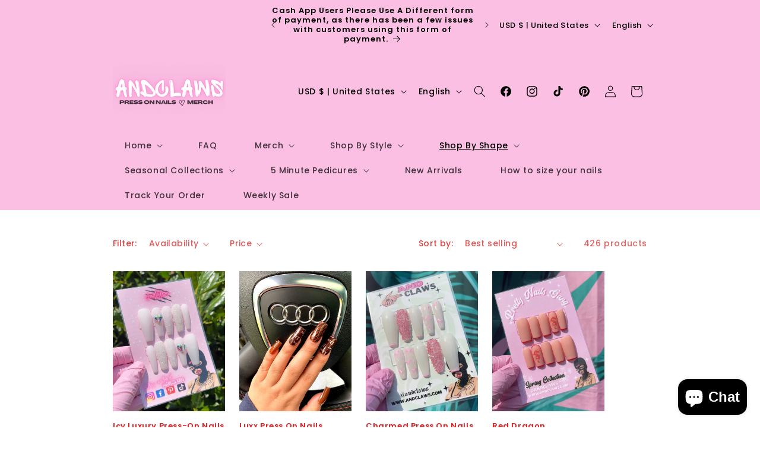

--- FILE ---
content_type: text/html; charset=utf-8
request_url: https://andclaws.com/collections/long-coffin
body_size: 64079
content:
<!doctype html>
<html class="no-js" lang="en">
  <head>
    <meta charset="utf-8">
    <meta http-equiv="X-UA-Compatible" content="IE=edge">
    <meta name="viewport" content="width=device-width,initial-scale=1">
    <meta name="theme-color" content="">
    <link rel="canonical" href="https://andclaws.com/collections/long-coffin"><link rel="icon" type="image/png" href="//andclaws.com/cdn/shop/files/Thank_you_for_shopping.png?crop=center&height=32&v=1709620650&width=32"><link rel="preconnect" href="https://fonts.shopifycdn.com" crossorigin><title>
      Long Coffin
 &ndash; And Claws</title>

    

    

<meta property="og:site_name" content="And Claws">
<meta property="og:url" content="https://andclaws.com/collections/long-coffin">
<meta property="og:title" content="Long Coffin">
<meta property="og:type" content="website">
<meta property="og:description" content="Welcome to AndClaws.com, your destination for premium luxury press-on nails. Explore a diverse collection of customizable press-on nail designs, colors, and shapes that effortlessly elevate your style. Discover high-quality, handcrafted press-on nails to redefine your look and express your unique beauty"><meta property="og:image" content="http://andclaws.com/cdn/shop/collections/Collection1_17.png?v=1709920961">
  <meta property="og:image:secure_url" content="https://andclaws.com/cdn/shop/collections/Collection1_17.png?v=1709920961">
  <meta property="og:image:width" content="535">
  <meta property="og:image:height" content="535"><meta name="twitter:card" content="summary_large_image">
<meta name="twitter:title" content="Long Coffin">
<meta name="twitter:description" content="Welcome to AndClaws.com, your destination for premium luxury press-on nails. Explore a diverse collection of customizable press-on nail designs, colors, and shapes that effortlessly elevate your style. Discover high-quality, handcrafted press-on nails to redefine your look and express your unique beauty">


    <script src="//andclaws.com/cdn/shop/t/13/assets/constants.js?v=58251544750838685771764208837" defer="defer"></script>
    <script src="//andclaws.com/cdn/shop/t/13/assets/pubsub.js?v=158357773527763999511764208846" defer="defer"></script>
    <script src="//andclaws.com/cdn/shop/t/13/assets/global.js?v=54939145903281508041764208839" defer="defer"></script><script src="//andclaws.com/cdn/shop/t/13/assets/animations.js?v=88693664871331136111764208820" defer="defer"></script><script>window.performance && window.performance.mark && window.performance.mark('shopify.content_for_header.start');</script><meta name="google-site-verification" content="NZcbI7O7ARqBt1y7_F8QXkg6rL83Jw40oTcB58t2sBI">
<meta name="facebook-domain-verification" content="lqlb9ztlgm1bug5w5deqzgucvpwf5i">
<meta id="shopify-digital-wallet" name="shopify-digital-wallet" content="/44961071257/digital_wallets/dialog">
<meta name="shopify-checkout-api-token" content="c853e6b2a728ad23f47ed208a2017032">
<meta id="in-context-paypal-metadata" data-shop-id="44961071257" data-venmo-supported="false" data-environment="production" data-locale="en_US" data-paypal-v4="true" data-currency="USD">
<link rel="alternate" type="application/atom+xml" title="Feed" href="/collections/long-coffin.atom" />
<link rel="next" href="/collections/long-coffin?page=2">
<link rel="alternate" hreflang="x-default" href="https://andclaws.com/collections/long-coffin">
<link rel="alternate" hreflang="es" href="https://andclaws.com/es/collections/long-coffin">
<link rel="alternate" type="application/json+oembed" href="https://andclaws.com/collections/long-coffin.oembed">
<script async="async" src="/checkouts/internal/preloads.js?locale=en-US"></script>
<link rel="preconnect" href="https://shop.app" crossorigin="anonymous">
<script async="async" src="https://shop.app/checkouts/internal/preloads.js?locale=en-US&shop_id=44961071257" crossorigin="anonymous"></script>
<script id="apple-pay-shop-capabilities" type="application/json">{"shopId":44961071257,"countryCode":"US","currencyCode":"USD","merchantCapabilities":["supports3DS"],"merchantId":"gid:\/\/shopify\/Shop\/44961071257","merchantName":"And Claws","requiredBillingContactFields":["postalAddress","email","phone"],"requiredShippingContactFields":["postalAddress","email","phone"],"shippingType":"shipping","supportedNetworks":["visa","masterCard","amex","discover","elo","jcb"],"total":{"type":"pending","label":"And Claws","amount":"1.00"},"shopifyPaymentsEnabled":true,"supportsSubscriptions":true}</script>
<script id="shopify-features" type="application/json">{"accessToken":"c853e6b2a728ad23f47ed208a2017032","betas":["rich-media-storefront-analytics"],"domain":"andclaws.com","predictiveSearch":true,"shopId":44961071257,"locale":"en"}</script>
<script>var Shopify = Shopify || {};
Shopify.shop = "and-claws.myshopify.com";
Shopify.locale = "en";
Shopify.currency = {"active":"USD","rate":"1.0"};
Shopify.country = "US";
Shopify.theme = {"name":"Black Friday edit","id":155038089465,"schema_name":"Dawn","schema_version":"11.0.0","theme_store_id":null,"role":"main"};
Shopify.theme.handle = "null";
Shopify.theme.style = {"id":null,"handle":null};
Shopify.cdnHost = "andclaws.com/cdn";
Shopify.routes = Shopify.routes || {};
Shopify.routes.root = "/";</script>
<script type="module">!function(o){(o.Shopify=o.Shopify||{}).modules=!0}(window);</script>
<script>!function(o){function n(){var o=[];function n(){o.push(Array.prototype.slice.apply(arguments))}return n.q=o,n}var t=o.Shopify=o.Shopify||{};t.loadFeatures=n(),t.autoloadFeatures=n()}(window);</script>
<script>
  window.ShopifyPay = window.ShopifyPay || {};
  window.ShopifyPay.apiHost = "shop.app\/pay";
  window.ShopifyPay.redirectState = null;
</script>
<script id="shop-js-analytics" type="application/json">{"pageType":"collection"}</script>
<script defer="defer" async type="module" src="//andclaws.com/cdn/shopifycloud/shop-js/modules/v2/client.init-shop-cart-sync_dlpDe4U9.en.esm.js"></script>
<script defer="defer" async type="module" src="//andclaws.com/cdn/shopifycloud/shop-js/modules/v2/chunk.common_FunKbpTJ.esm.js"></script>
<script type="module">
  await import("//andclaws.com/cdn/shopifycloud/shop-js/modules/v2/client.init-shop-cart-sync_dlpDe4U9.en.esm.js");
await import("//andclaws.com/cdn/shopifycloud/shop-js/modules/v2/chunk.common_FunKbpTJ.esm.js");

  window.Shopify.SignInWithShop?.initShopCartSync?.({"fedCMEnabled":true,"windoidEnabled":true});

</script>
<script>
  window.Shopify = window.Shopify || {};
  if (!window.Shopify.featureAssets) window.Shopify.featureAssets = {};
  window.Shopify.featureAssets['shop-js'] = {"shop-cart-sync":["modules/v2/client.shop-cart-sync_DIWHqfTk.en.esm.js","modules/v2/chunk.common_FunKbpTJ.esm.js"],"init-fed-cm":["modules/v2/client.init-fed-cm_CmNkGb1A.en.esm.js","modules/v2/chunk.common_FunKbpTJ.esm.js"],"shop-button":["modules/v2/client.shop-button_Dpfxl9vG.en.esm.js","modules/v2/chunk.common_FunKbpTJ.esm.js"],"init-shop-cart-sync":["modules/v2/client.init-shop-cart-sync_dlpDe4U9.en.esm.js","modules/v2/chunk.common_FunKbpTJ.esm.js"],"init-shop-email-lookup-coordinator":["modules/v2/client.init-shop-email-lookup-coordinator_DUdFDmvK.en.esm.js","modules/v2/chunk.common_FunKbpTJ.esm.js"],"init-windoid":["modules/v2/client.init-windoid_V_O5I0mt.en.esm.js","modules/v2/chunk.common_FunKbpTJ.esm.js"],"pay-button":["modules/v2/client.pay-button_x_P2fRzB.en.esm.js","modules/v2/chunk.common_FunKbpTJ.esm.js"],"shop-toast-manager":["modules/v2/client.shop-toast-manager_p8J9W8kY.en.esm.js","modules/v2/chunk.common_FunKbpTJ.esm.js"],"shop-cash-offers":["modules/v2/client.shop-cash-offers_CtPYbIPM.en.esm.js","modules/v2/chunk.common_FunKbpTJ.esm.js","modules/v2/chunk.modal_n1zSoh3t.esm.js"],"shop-login-button":["modules/v2/client.shop-login-button_C3-NmE42.en.esm.js","modules/v2/chunk.common_FunKbpTJ.esm.js","modules/v2/chunk.modal_n1zSoh3t.esm.js"],"avatar":["modules/v2/client.avatar_BTnouDA3.en.esm.js"],"init-shop-for-new-customer-accounts":["modules/v2/client.init-shop-for-new-customer-accounts_aeWumpsw.en.esm.js","modules/v2/client.shop-login-button_C3-NmE42.en.esm.js","modules/v2/chunk.common_FunKbpTJ.esm.js","modules/v2/chunk.modal_n1zSoh3t.esm.js"],"init-customer-accounts-sign-up":["modules/v2/client.init-customer-accounts-sign-up_CRLhpYdY.en.esm.js","modules/v2/client.shop-login-button_C3-NmE42.en.esm.js","modules/v2/chunk.common_FunKbpTJ.esm.js","modules/v2/chunk.modal_n1zSoh3t.esm.js"],"init-customer-accounts":["modules/v2/client.init-customer-accounts_BkuyBVsz.en.esm.js","modules/v2/client.shop-login-button_C3-NmE42.en.esm.js","modules/v2/chunk.common_FunKbpTJ.esm.js","modules/v2/chunk.modal_n1zSoh3t.esm.js"],"shop-follow-button":["modules/v2/client.shop-follow-button_DDNA7Aw9.en.esm.js","modules/v2/chunk.common_FunKbpTJ.esm.js","modules/v2/chunk.modal_n1zSoh3t.esm.js"],"checkout-modal":["modules/v2/client.checkout-modal_EOl6FxyC.en.esm.js","modules/v2/chunk.common_FunKbpTJ.esm.js","modules/v2/chunk.modal_n1zSoh3t.esm.js"],"lead-capture":["modules/v2/client.lead-capture_LZVhB0lN.en.esm.js","modules/v2/chunk.common_FunKbpTJ.esm.js","modules/v2/chunk.modal_n1zSoh3t.esm.js"],"shop-login":["modules/v2/client.shop-login_D4d_T_FR.en.esm.js","modules/v2/chunk.common_FunKbpTJ.esm.js","modules/v2/chunk.modal_n1zSoh3t.esm.js"],"payment-terms":["modules/v2/client.payment-terms_g-geHK5T.en.esm.js","modules/v2/chunk.common_FunKbpTJ.esm.js","modules/v2/chunk.modal_n1zSoh3t.esm.js"]};
</script>
<script>(function() {
  var isLoaded = false;
  function asyncLoad() {
    if (isLoaded) return;
    isLoaded = true;
    var urls = ["\/\/staticw2.yotpo.com\/ctUaHMYFnFK2sc9Bwzti8Z2gYI9g2C2ZHWQLxYI3\/widget.js?shop=and-claws.myshopify.com","\/\/cdn.shopify.com\/proxy\/cf0771dd3f3ba79c1e83f8542e982ec13942bb19ffd28e493321999b3521fd91\/bingshoppingtool-t2app-prod.trafficmanager.net\/uet\/tracking_script?shop=and-claws.myshopify.com\u0026sp-cache-control=cHVibGljLCBtYXgtYWdlPTkwMA","https:\/\/wheelstatic.com\/wheel_app\/script\/?shop=and-claws.myshopify.com","https:\/\/static-us.afterpay.com\/shopify\/afterpay-attract\/afterpay-attract-widget.js?shop=and-claws.myshopify.com","https:\/\/tms.trackingmore.net\/static\/js\/checkout.js?shop=and-claws.myshopify.com","https:\/\/cdn.hextom.com\/js\/eventpromotionbar.js?shop=and-claws.myshopify.com","\/\/cdn.shopify.com\/proxy\/3842caad80dc6d540e1acd9760af2ecf3e69eeb428c25d473a16fd0f138abd31\/bucket.useifsapp.com\/theme-files-min\/js\/ifs-script-tag-min.js?v=2\u0026shop=and-claws.myshopify.com\u0026sp-cache-control=cHVibGljLCBtYXgtYWdlPTkwMA"];
    for (var i = 0; i < urls.length; i++) {
      var s = document.createElement('script');
      s.type = 'text/javascript';
      s.async = true;
      s.src = urls[i];
      var x = document.getElementsByTagName('script')[0];
      x.parentNode.insertBefore(s, x);
    }
  };
  if(window.attachEvent) {
    window.attachEvent('onload', asyncLoad);
  } else {
    window.addEventListener('load', asyncLoad, false);
  }
})();</script>
<script id="__st">var __st={"a":44961071257,"offset":-18000,"reqid":"b909ed8b-7a3f-4418-8814-359eadd1e54f-1765646746","pageurl":"andclaws.com\/collections\/long-coffin","u":"e6362175f125","p":"collection","rtyp":"collection","rid":396233867513};</script>
<script>window.ShopifyPaypalV4VisibilityTracking = true;</script>
<script id="captcha-bootstrap">!function(){'use strict';const t='contact',e='account',n='new_comment',o=[[t,t],['blogs',n],['comments',n],[t,'customer']],c=[[e,'customer_login'],[e,'guest_login'],[e,'recover_customer_password'],[e,'create_customer']],r=t=>t.map((([t,e])=>`form[action*='/${t}']:not([data-nocaptcha='true']) input[name='form_type'][value='${e}']`)).join(','),a=t=>()=>t?[...document.querySelectorAll(t)].map((t=>t.form)):[];function s(){const t=[...o],e=r(t);return a(e)}const i='password',u='form_key',d=['recaptcha-v3-token','g-recaptcha-response','h-captcha-response',i],f=()=>{try{return window.sessionStorage}catch{return}},m='__shopify_v',_=t=>t.elements[u];function p(t,e,n=!1){try{const o=window.sessionStorage,c=JSON.parse(o.getItem(e)),{data:r}=function(t){const{data:e,action:n}=t;return t[m]||n?{data:e,action:n}:{data:t,action:n}}(c);for(const[e,n]of Object.entries(r))t.elements[e]&&(t.elements[e].value=n);n&&o.removeItem(e)}catch(o){console.error('form repopulation failed',{error:o})}}const l='form_type',E='cptcha';function T(t){t.dataset[E]=!0}const w=window,h=w.document,L='Shopify',v='ce_forms',y='captcha';let A=!1;((t,e)=>{const n=(g='f06e6c50-85a8-45c8-87d0-21a2b65856fe',I='https://cdn.shopify.com/shopifycloud/storefront-forms-hcaptcha/ce_storefront_forms_captcha_hcaptcha.v1.5.2.iife.js',D={infoText:'Protected by hCaptcha',privacyText:'Privacy',termsText:'Terms'},(t,e,n)=>{const o=w[L][v],c=o.bindForm;if(c)return c(t,g,e,D).then(n);var r;o.q.push([[t,g,e,D],n]),r=I,A||(h.body.append(Object.assign(h.createElement('script'),{id:'captcha-provider',async:!0,src:r})),A=!0)});var g,I,D;w[L]=w[L]||{},w[L][v]=w[L][v]||{},w[L][v].q=[],w[L][y]=w[L][y]||{},w[L][y].protect=function(t,e){n(t,void 0,e),T(t)},Object.freeze(w[L][y]),function(t,e,n,w,h,L){const[v,y,A,g]=function(t,e,n){const i=e?o:[],u=t?c:[],d=[...i,...u],f=r(d),m=r(i),_=r(d.filter((([t,e])=>n.includes(e))));return[a(f),a(m),a(_),s()]}(w,h,L),I=t=>{const e=t.target;return e instanceof HTMLFormElement?e:e&&e.form},D=t=>v().includes(t);t.addEventListener('submit',(t=>{const e=I(t);if(!e)return;const n=D(e)&&!e.dataset.hcaptchaBound&&!e.dataset.recaptchaBound,o=_(e),c=g().includes(e)&&(!o||!o.value);(n||c)&&t.preventDefault(),c&&!n&&(function(t){try{if(!f())return;!function(t){const e=f();if(!e)return;const n=_(t);if(!n)return;const o=n.value;o&&e.removeItem(o)}(t);const e=Array.from(Array(32),(()=>Math.random().toString(36)[2])).join('');!function(t,e){_(t)||t.append(Object.assign(document.createElement('input'),{type:'hidden',name:u})),t.elements[u].value=e}(t,e),function(t,e){const n=f();if(!n)return;const o=[...t.querySelectorAll(`input[type='${i}']`)].map((({name:t})=>t)),c=[...d,...o],r={};for(const[a,s]of new FormData(t).entries())c.includes(a)||(r[a]=s);n.setItem(e,JSON.stringify({[m]:1,action:t.action,data:r}))}(t,e)}catch(e){console.error('failed to persist form',e)}}(e),e.submit())}));const S=(t,e)=>{t&&!t.dataset[E]&&(n(t,e.some((e=>e===t))),T(t))};for(const o of['focusin','change'])t.addEventListener(o,(t=>{const e=I(t);D(e)&&S(e,y())}));const B=e.get('form_key'),M=e.get(l),P=B&&M;t.addEventListener('DOMContentLoaded',(()=>{const t=y();if(P)for(const e of t)e.elements[l].value===M&&p(e,B);[...new Set([...A(),...v().filter((t=>'true'===t.dataset.shopifyCaptcha))])].forEach((e=>S(e,t)))}))}(h,new URLSearchParams(w.location.search),n,t,e,['guest_login'])})(!0,!0)}();</script>
<script integrity="sha256-52AcMU7V7pcBOXWImdc/TAGTFKeNjmkeM1Pvks/DTgc=" data-source-attribution="shopify.loadfeatures" defer="defer" src="//andclaws.com/cdn/shopifycloud/storefront/assets/storefront/load_feature-81c60534.js" crossorigin="anonymous"></script>
<script crossorigin="anonymous" defer="defer" src="//andclaws.com/cdn/shopifycloud/storefront/assets/shopify_pay/storefront-65b4c6d7.js?v=20250812"></script>
<script data-source-attribution="shopify.dynamic_checkout.dynamic.init">var Shopify=Shopify||{};Shopify.PaymentButton=Shopify.PaymentButton||{isStorefrontPortableWallets:!0,init:function(){window.Shopify.PaymentButton.init=function(){};var t=document.createElement("script");t.src="https://andclaws.com/cdn/shopifycloud/portable-wallets/latest/portable-wallets.en.js",t.type="module",document.head.appendChild(t)}};
</script>
<script data-source-attribution="shopify.dynamic_checkout.buyer_consent">
  function portableWalletsHideBuyerConsent(e){var t=document.getElementById("shopify-buyer-consent"),n=document.getElementById("shopify-subscription-policy-button");t&&n&&(t.classList.add("hidden"),t.setAttribute("aria-hidden","true"),n.removeEventListener("click",e))}function portableWalletsShowBuyerConsent(e){var t=document.getElementById("shopify-buyer-consent"),n=document.getElementById("shopify-subscription-policy-button");t&&n&&(t.classList.remove("hidden"),t.removeAttribute("aria-hidden"),n.addEventListener("click",e))}window.Shopify?.PaymentButton&&(window.Shopify.PaymentButton.hideBuyerConsent=portableWalletsHideBuyerConsent,window.Shopify.PaymentButton.showBuyerConsent=portableWalletsShowBuyerConsent);
</script>
<script data-source-attribution="shopify.dynamic_checkout.cart.bootstrap">document.addEventListener("DOMContentLoaded",(function(){function t(){return document.querySelector("shopify-accelerated-checkout-cart, shopify-accelerated-checkout")}if(t())Shopify.PaymentButton.init();else{new MutationObserver((function(e,n){t()&&(Shopify.PaymentButton.init(),n.disconnect())})).observe(document.body,{childList:!0,subtree:!0})}}));
</script>
<link id="shopify-accelerated-checkout-styles" rel="stylesheet" media="screen" href="https://andclaws.com/cdn/shopifycloud/portable-wallets/latest/accelerated-checkout-backwards-compat.css" crossorigin="anonymous">
<style id="shopify-accelerated-checkout-cart">
        #shopify-buyer-consent {
  margin-top: 1em;
  display: inline-block;
  width: 100%;
}

#shopify-buyer-consent.hidden {
  display: none;
}

#shopify-subscription-policy-button {
  background: none;
  border: none;
  padding: 0;
  text-decoration: underline;
  font-size: inherit;
  cursor: pointer;
}

#shopify-subscription-policy-button::before {
  box-shadow: none;
}

      </style>
<script id="sections-script" data-sections="header" defer="defer" src="//andclaws.com/cdn/shop/t/13/compiled_assets/scripts.js?995"></script>
<script>window.performance && window.performance.mark && window.performance.mark('shopify.content_for_header.end');</script>


    <style data-shopify>
      @font-face {
  font-family: Poppins;
  font-weight: 500;
  font-style: normal;
  font-display: swap;
  src: url("//andclaws.com/cdn/fonts/poppins/poppins_n5.ad5b4b72b59a00358afc706450c864c3c8323842.woff2") format("woff2"),
       url("//andclaws.com/cdn/fonts/poppins/poppins_n5.33757fdf985af2d24b32fcd84c9a09224d4b2c39.woff") format("woff");
}

      @font-face {
  font-family: Poppins;
  font-weight: 700;
  font-style: normal;
  font-display: swap;
  src: url("//andclaws.com/cdn/fonts/poppins/poppins_n7.56758dcf284489feb014a026f3727f2f20a54626.woff2") format("woff2"),
       url("//andclaws.com/cdn/fonts/poppins/poppins_n7.f34f55d9b3d3205d2cd6f64955ff4b36f0cfd8da.woff") format("woff");
}

      @font-face {
  font-family: Poppins;
  font-weight: 500;
  font-style: italic;
  font-display: swap;
  src: url("//andclaws.com/cdn/fonts/poppins/poppins_i5.6acfce842c096080e34792078ef3cb7c3aad24d4.woff2") format("woff2"),
       url("//andclaws.com/cdn/fonts/poppins/poppins_i5.a49113e4fe0ad7fd7716bd237f1602cbec299b3c.woff") format("woff");
}

      @font-face {
  font-family: Poppins;
  font-weight: 700;
  font-style: italic;
  font-display: swap;
  src: url("//andclaws.com/cdn/fonts/poppins/poppins_i7.42fd71da11e9d101e1e6c7932199f925f9eea42d.woff2") format("woff2"),
       url("//andclaws.com/cdn/fonts/poppins/poppins_i7.ec8499dbd7616004e21155106d13837fff4cf556.woff") format("woff");
}

      @font-face {
  font-family: Poppins;
  font-weight: 600;
  font-style: normal;
  font-display: swap;
  src: url("//andclaws.com/cdn/fonts/poppins/poppins_n6.aa29d4918bc243723d56b59572e18228ed0786f6.woff2") format("woff2"),
       url("//andclaws.com/cdn/fonts/poppins/poppins_n6.5f815d845fe073750885d5b7e619ee00e8111208.woff") format("woff");
}


      
        :root,
        .color-background-1 {
          --color-background: 255,255,255;
        
          --gradient-background: #ffffff;
        
        --color-foreground: 221,29,29;
        --color-shadow: 18,18,18;
        --color-button: 221,29,29;
        --color-button-text: 255,255,255;
        --color-secondary-button: 255,255,255;
        --color-secondary-button-text: 18,18,18;
        --color-link: 18,18,18;
        --color-badge-foreground: 221,29,29;
        --color-badge-background: 255,255,255;
        --color-badge-border: 221,29,29;
        --payment-terms-background-color: rgb(255 255 255);
      }
      
        
        .color-background-2 {
          --color-background: 241,237,233;
        
          --gradient-background: #f1ede9;
        
        --color-foreground: 221,29,29;
        --color-shadow: 18,18,18;
        --color-button: 221,29,29;
        --color-button-text: 255,250,247;
        --color-secondary-button: 241,237,233;
        --color-secondary-button-text: 18,18,18;
        --color-link: 18,18,18;
        --color-badge-foreground: 221,29,29;
        --color-badge-background: 241,237,233;
        --color-badge-border: 221,29,29;
        --payment-terms-background-color: rgb(241 237 233);
      }
      
        
        .color-inverse {
          --color-background: 255,223,232;
        
          --gradient-background: #ffdfe8;
        
        --color-foreground: 0,0,0;
        --color-shadow: 18,18,18;
        --color-button: 255,223,232;
        --color-button-text: 255,255,255;
        --color-secondary-button: 255,223,232;
        --color-secondary-button-text: 255,255,255;
        --color-link: 255,255,255;
        --color-badge-foreground: 0,0,0;
        --color-badge-background: 255,223,232;
        --color-badge-border: 0,0,0;
        --payment-terms-background-color: rgb(255 223 232);
      }
      
        
        .color-accent-1 {
          --color-background: 245,245,245;
        
          --gradient-background: #f5f5f5;
        
        --color-foreground: 221,29,29;
        --color-shadow: 18,18,18;
        --color-button: 255,255,255;
        --color-button-text: 18,18,18;
        --color-secondary-button: 245,245,245;
        --color-secondary-button-text: 247,243,239;
        --color-link: 247,243,239;
        --color-badge-foreground: 221,29,29;
        --color-badge-background: 245,245,245;
        --color-badge-border: 221,29,29;
        --payment-terms-background-color: rgb(245 245 245);
      }
      
        
        .color-accent-2 {
          --color-background: 250,191,227;
        
          --gradient-background: #fabfe3;
        
        --color-foreground: 0,0,0;
        --color-shadow: 18,18,18;
        --color-button: 250,191,227;
        --color-button-text: 255,255,255;
        --color-secondary-button: 250,191,227;
        --color-secondary-button-text: 255,255,255;
        --color-link: 255,255,255;
        --color-badge-foreground: 0,0,0;
        --color-badge-background: 250,191,227;
        --color-badge-border: 0,0,0;
        --payment-terms-background-color: rgb(250 191 227);
      }
      
        
        .color-scheme-99c672ea-7d7d-4463-bb19-c087f2005743 {
          --color-background: 220,208,237;
        
          --gradient-background: #dcd0ed;
        
        --color-foreground: 221,29,29;
        --color-shadow: 18,18,18;
        --color-button: 221,29,29;
        --color-button-text: 255,255,255;
        --color-secondary-button: 220,208,237;
        --color-secondary-button-text: 221,29,29;
        --color-link: 221,29,29;
        --color-badge-foreground: 221,29,29;
        --color-badge-background: 220,208,237;
        --color-badge-border: 221,29,29;
        --payment-terms-background-color: rgb(220 208 237);
      }
      
        
        .color-scheme-7aa3f22c-30da-496e-a0ac-93f6d5ac2abf {
          --color-background: 220,208,237;
        
          --gradient-background: #dcd0ed;
        
        --color-foreground: 0,0,0;
        --color-shadow: 0,0,0;
        --color-button: 18,18,18;
        --color-button-text: 255,255,255;
        --color-secondary-button: 220,208,237;
        --color-secondary-button-text: 18,18,18;
        --color-link: 18,18,18;
        --color-badge-foreground: 0,0,0;
        --color-badge-background: 220,208,237;
        --color-badge-border: 0,0,0;
        --payment-terms-background-color: rgb(220 208 237);
      }
      
        
        .color-scheme-bd9a6096-99db-4ef2-8984-ef678c65552d {
          --color-background: 255,223,232;
        
          --gradient-background: #ffdfe8;
        
        --color-foreground: 221,29,29;
        --color-shadow: 18,18,18;
        --color-button: 0,0,0;
        --color-button-text: 245,245,245;
        --color-secondary-button: 255,223,232;
        --color-secondary-button-text: 18,18,18;
        --color-link: 18,18,18;
        --color-badge-foreground: 221,29,29;
        --color-badge-background: 255,223,232;
        --color-badge-border: 221,29,29;
        --payment-terms-background-color: rgb(255 223 232);
      }
      
        
        .color-scheme-8fa6fa2d-9920-49fc-b79f-84776310b784 {
          --color-background: 220,208,237;
        
          --gradient-background: #dcd0ed;
        
        --color-foreground: 241,237,233;
        --color-shadow: 18,18,18;
        --color-button: 241,237,233;
        --color-button-text: 245,245,245;
        --color-secondary-button: 220,208,237;
        --color-secondary-button-text: 18,18,18;
        --color-link: 18,18,18;
        --color-badge-foreground: 241,237,233;
        --color-badge-background: 220,208,237;
        --color-badge-border: 241,237,233;
        --payment-terms-background-color: rgb(220 208 237);
      }
      
        
        .color-scheme-b335934f-30c5-4da4-903a-c206c3d74966 {
          --color-background: 255,255,255;
        
          --gradient-background: #ffffff;
        
        --color-foreground: 250,191,227;
        --color-shadow: 18,18,18;
        --color-button: 250,191,227;
        --color-button-text: 245,245,245;
        --color-secondary-button: 255,255,255;
        --color-secondary-button-text: 18,18,18;
        --color-link: 18,18,18;
        --color-badge-foreground: 250,191,227;
        --color-badge-background: 255,255,255;
        --color-badge-border: 250,191,227;
        --payment-terms-background-color: rgb(255 255 255);
      }
      

      body, .color-background-1, .color-background-2, .color-inverse, .color-accent-1, .color-accent-2, .color-scheme-99c672ea-7d7d-4463-bb19-c087f2005743, .color-scheme-7aa3f22c-30da-496e-a0ac-93f6d5ac2abf, .color-scheme-bd9a6096-99db-4ef2-8984-ef678c65552d, .color-scheme-8fa6fa2d-9920-49fc-b79f-84776310b784, .color-scheme-b335934f-30c5-4da4-903a-c206c3d74966 {
        color: rgba(var(--color-foreground), 0.75);
        background-color: rgb(var(--color-background));
      }

      :root {
        --font-body-family: Poppins, sans-serif;
        --font-body-style: normal;
        --font-body-weight: 500;
        --font-body-weight-bold: 800;

        --font-heading-family: Poppins, sans-serif;
        --font-heading-style: normal;
        --font-heading-weight: 600;

        --font-body-scale: 1.0;
        --font-heading-scale: 1.0;

        --media-padding: px;
        --media-border-opacity: 0.05;
        --media-border-width: 1px;
        --media-radius: 0px;
        --media-shadow-opacity: 0.0;
        --media-shadow-horizontal-offset: 0px;
        --media-shadow-vertical-offset: -40px;
        --media-shadow-blur-radius: 5px;
        --media-shadow-visible: 0;

        --page-width: 100rem;
        --page-width-margin: 0rem;

        --product-card-image-padding: 0.0rem;
        --product-card-corner-radius: 0.0rem;
        --product-card-text-alignment: left;
        --product-card-border-width: 0.0rem;
        --product-card-border-opacity: 0.1;
        --product-card-shadow-opacity: 0.0;
        --product-card-shadow-visible: 0;
        --product-card-shadow-horizontal-offset: 0.0rem;
        --product-card-shadow-vertical-offset: 0.4rem;
        --product-card-shadow-blur-radius: 0.5rem;

        --collection-card-image-padding: 0.0rem;
        --collection-card-corner-radius: 0.0rem;
        --collection-card-text-alignment: center;
        --collection-card-border-width: 0.0rem;
        --collection-card-border-opacity: 0.0;
        --collection-card-shadow-opacity: 0.0;
        --collection-card-shadow-visible: 0;
        --collection-card-shadow-horizontal-offset: 0.0rem;
        --collection-card-shadow-vertical-offset: 0.0rem;
        --collection-card-shadow-blur-radius: 0.5rem;

        --blog-card-image-padding: 0.0rem;
        --blog-card-corner-radius: 0.0rem;
        --blog-card-text-alignment: left;
        --blog-card-border-width: 0.0rem;
        --blog-card-border-opacity: 0.1;
        --blog-card-shadow-opacity: 0.0;
        --blog-card-shadow-visible: 0;
        --blog-card-shadow-horizontal-offset: 0.0rem;
        --blog-card-shadow-vertical-offset: 0.4rem;
        --blog-card-shadow-blur-radius: 0.5rem;

        --badge-corner-radius: 4.0rem;

        --popup-border-width: 3px;
        --popup-border-opacity: 0.1;
        --popup-corner-radius: 0px;
        --popup-shadow-opacity: 0.05;
        --popup-shadow-horizontal-offset: 4px;
        --popup-shadow-vertical-offset: 4px;
        --popup-shadow-blur-radius: 5px;

        --drawer-border-width: 1px;
        --drawer-border-opacity: 0.1;
        --drawer-shadow-opacity: 0.0;
        --drawer-shadow-horizontal-offset: 0px;
        --drawer-shadow-vertical-offset: 4px;
        --drawer-shadow-blur-radius: 5px;

        --spacing-sections-desktop: 0px;
        --spacing-sections-mobile: 0px;

        --grid-desktop-vertical-spacing: 12px;
        --grid-desktop-horizontal-spacing: 24px;
        --grid-mobile-vertical-spacing: 6px;
        --grid-mobile-horizontal-spacing: 12px;

        --text-boxes-border-opacity: 0.1;
        --text-boxes-border-width: 0px;
        --text-boxes-radius: 0px;
        --text-boxes-shadow-opacity: 0.0;
        --text-boxes-shadow-visible: 0;
        --text-boxes-shadow-horizontal-offset: 0px;
        --text-boxes-shadow-vertical-offset: 4px;
        --text-boxes-shadow-blur-radius: 5px;

        --buttons-radius: 0px;
        --buttons-radius-outset: 0px;
        --buttons-border-width: 1px;
        --buttons-border-opacity: 1.0;
        --buttons-shadow-opacity: 0.0;
        --buttons-shadow-visible: 0;
        --buttons-shadow-horizontal-offset: 0px;
        --buttons-shadow-vertical-offset: 4px;
        --buttons-shadow-blur-radius: 5px;
        --buttons-border-offset: 0px;

        --inputs-radius: 0px;
        --inputs-border-width: 1px;
        --inputs-border-opacity: 0.55;
        --inputs-shadow-opacity: 0.0;
        --inputs-shadow-horizontal-offset: 0px;
        --inputs-margin-offset: 0px;
        --inputs-shadow-vertical-offset: 4px;
        --inputs-shadow-blur-radius: 5px;
        --inputs-radius-outset: 0px;

        --variant-pills-radius: 40px;
        --variant-pills-border-width: 1px;
        --variant-pills-border-opacity: 0.55;
        --variant-pills-shadow-opacity: 0.0;
        --variant-pills-shadow-horizontal-offset: 0px;
        --variant-pills-shadow-vertical-offset: 4px;
        --variant-pills-shadow-blur-radius: 5px;
      }

      *,
      *::before,
      *::after {
        box-sizing: inherit;
      }

      html {
        box-sizing: border-box;
        font-size: calc(var(--font-body-scale) * 62.5%);
        height: 100%;
      }

      body {
        display: grid;
        grid-template-rows: auto auto 1fr auto;
        grid-template-columns: 100%;
        min-height: 100%;
        margin: 0;
        font-size: 1.5rem;
        letter-spacing: 0.06rem;
        line-height: calc(1 + 0.8 / var(--font-body-scale));
        font-family: var(--font-body-family);
        font-style: var(--font-body-style);
        font-weight: var(--font-body-weight);
      }

      @media screen and (min-width: 750px) {
        body {
          font-size: 1.6rem;
        }
      }
    </style>

    <link href="//andclaws.com/cdn/shop/t/13/assets/base.css?v=168527314942887346651764208820" rel="stylesheet" type="text/css" media="all" />
<link rel="preload" as="font" href="//andclaws.com/cdn/fonts/poppins/poppins_n5.ad5b4b72b59a00358afc706450c864c3c8323842.woff2" type="font/woff2" crossorigin><link rel="preload" as="font" href="//andclaws.com/cdn/fonts/poppins/poppins_n6.aa29d4918bc243723d56b59572e18228ed0786f6.woff2" type="font/woff2" crossorigin><link href="//andclaws.com/cdn/shop/t/13/assets/component-localization-form.css?v=143319823105703127341764208829" rel="stylesheet" type="text/css" media="all" />
      <script src="//andclaws.com/cdn/shop/t/13/assets/localization-form.js?v=161644695336821385561764208840" defer="defer"></script><link
        rel="stylesheet"
        href="//andclaws.com/cdn/shop/t/13/assets/component-predictive-search.css?v=118923337488134913561764208833"
        media="print"
        onload="this.media='all'"
      ><script>
      document.documentElement.className = document.documentElement.className.replace('no-js', 'js');
      if (Shopify.designMode) {
        document.documentElement.classList.add('shopify-design-mode');
      }
    </script>
  <!-- BEGIN app block: shopify://apps/yotpo-product-reviews/blocks/settings/eb7dfd7d-db44-4334-bc49-c893b51b36cf -->


<script type="text/javascript">
  (function e(){var e=document.createElement("script");
  e.type="text/javascript",e.async=true,
  e.src="//staticw2.yotpo.com//widget.js?lang=en";
  var t=document.getElementsByTagName("script")[0];
  t.parentNode.insertBefore(e,t)})();
</script>



  
<!-- END app block --><script src="https://cdn.shopify.com/extensions/019a81cb-474f-76ba-90ef-a5925cebb129/shopify-remix-boilerplate-44/assets/instagram-story.js" type="text/javascript" defer="defer"></script>
<link href="https://cdn.shopify.com/extensions/019a81cb-474f-76ba-90ef-a5925cebb129/shopify-remix-boilerplate-44/assets/instagram-story.css" rel="stylesheet" type="text/css" media="all">
<script src="https://cdn.shopify.com/extensions/7bc9bb47-adfa-4267-963e-cadee5096caf/inbox-1252/assets/inbox-chat-loader.js" type="text/javascript" defer="defer"></script>
<link href="https://monorail-edge.shopifysvc.com" rel="dns-prefetch">
<script>(function(){if ("sendBeacon" in navigator && "performance" in window) {try {var session_token_from_headers = performance.getEntriesByType('navigation')[0].serverTiming.find(x => x.name == '_s').description;} catch {var session_token_from_headers = undefined;}var session_cookie_matches = document.cookie.match(/_shopify_s=([^;]*)/);var session_token_from_cookie = session_cookie_matches && session_cookie_matches.length === 2 ? session_cookie_matches[1] : "";var session_token = session_token_from_headers || session_token_from_cookie || "";function handle_abandonment_event(e) {var entries = performance.getEntries().filter(function(entry) {return /monorail-edge.shopifysvc.com/.test(entry.name);});if (!window.abandonment_tracked && entries.length === 0) {window.abandonment_tracked = true;var currentMs = Date.now();var navigation_start = performance.timing.navigationStart;var payload = {shop_id: 44961071257,url: window.location.href,navigation_start,duration: currentMs - navigation_start,session_token,page_type: "collection"};window.navigator.sendBeacon("https://monorail-edge.shopifysvc.com/v1/produce", JSON.stringify({schema_id: "online_store_buyer_site_abandonment/1.1",payload: payload,metadata: {event_created_at_ms: currentMs,event_sent_at_ms: currentMs}}));}}window.addEventListener('pagehide', handle_abandonment_event);}}());</script>
<script id="web-pixels-manager-setup">(function e(e,d,r,n,o){if(void 0===o&&(o={}),!Boolean(null===(a=null===(i=window.Shopify)||void 0===i?void 0:i.analytics)||void 0===a?void 0:a.replayQueue)){var i,a;window.Shopify=window.Shopify||{};var t=window.Shopify;t.analytics=t.analytics||{};var s=t.analytics;s.replayQueue=[],s.publish=function(e,d,r){return s.replayQueue.push([e,d,r]),!0};try{self.performance.mark("wpm:start")}catch(e){}var l=function(){var e={modern:/Edge?\/(1{2}[4-9]|1[2-9]\d|[2-9]\d{2}|\d{4,})\.\d+(\.\d+|)|Firefox\/(1{2}[4-9]|1[2-9]\d|[2-9]\d{2}|\d{4,})\.\d+(\.\d+|)|Chrom(ium|e)\/(9{2}|\d{3,})\.\d+(\.\d+|)|(Maci|X1{2}).+ Version\/(15\.\d+|(1[6-9]|[2-9]\d|\d{3,})\.\d+)([,.]\d+|)( \(\w+\)|)( Mobile\/\w+|) Safari\/|Chrome.+OPR\/(9{2}|\d{3,})\.\d+\.\d+|(CPU[ +]OS|iPhone[ +]OS|CPU[ +]iPhone|CPU IPhone OS|CPU iPad OS)[ +]+(15[._]\d+|(1[6-9]|[2-9]\d|\d{3,})[._]\d+)([._]\d+|)|Android:?[ /-](13[3-9]|1[4-9]\d|[2-9]\d{2}|\d{4,})(\.\d+|)(\.\d+|)|Android.+Firefox\/(13[5-9]|1[4-9]\d|[2-9]\d{2}|\d{4,})\.\d+(\.\d+|)|Android.+Chrom(ium|e)\/(13[3-9]|1[4-9]\d|[2-9]\d{2}|\d{4,})\.\d+(\.\d+|)|SamsungBrowser\/([2-9]\d|\d{3,})\.\d+/,legacy:/Edge?\/(1[6-9]|[2-9]\d|\d{3,})\.\d+(\.\d+|)|Firefox\/(5[4-9]|[6-9]\d|\d{3,})\.\d+(\.\d+|)|Chrom(ium|e)\/(5[1-9]|[6-9]\d|\d{3,})\.\d+(\.\d+|)([\d.]+$|.*Safari\/(?![\d.]+ Edge\/[\d.]+$))|(Maci|X1{2}).+ Version\/(10\.\d+|(1[1-9]|[2-9]\d|\d{3,})\.\d+)([,.]\d+|)( \(\w+\)|)( Mobile\/\w+|) Safari\/|Chrome.+OPR\/(3[89]|[4-9]\d|\d{3,})\.\d+\.\d+|(CPU[ +]OS|iPhone[ +]OS|CPU[ +]iPhone|CPU IPhone OS|CPU iPad OS)[ +]+(10[._]\d+|(1[1-9]|[2-9]\d|\d{3,})[._]\d+)([._]\d+|)|Android:?[ /-](13[3-9]|1[4-9]\d|[2-9]\d{2}|\d{4,})(\.\d+|)(\.\d+|)|Mobile Safari.+OPR\/([89]\d|\d{3,})\.\d+\.\d+|Android.+Firefox\/(13[5-9]|1[4-9]\d|[2-9]\d{2}|\d{4,})\.\d+(\.\d+|)|Android.+Chrom(ium|e)\/(13[3-9]|1[4-9]\d|[2-9]\d{2}|\d{4,})\.\d+(\.\d+|)|Android.+(UC? ?Browser|UCWEB|U3)[ /]?(15\.([5-9]|\d{2,})|(1[6-9]|[2-9]\d|\d{3,})\.\d+)\.\d+|SamsungBrowser\/(5\.\d+|([6-9]|\d{2,})\.\d+)|Android.+MQ{2}Browser\/(14(\.(9|\d{2,})|)|(1[5-9]|[2-9]\d|\d{3,})(\.\d+|))(\.\d+|)|K[Aa][Ii]OS\/(3\.\d+|([4-9]|\d{2,})\.\d+)(\.\d+|)/},d=e.modern,r=e.legacy,n=navigator.userAgent;return n.match(d)?"modern":n.match(r)?"legacy":"unknown"}(),u="modern"===l?"modern":"legacy",c=(null!=n?n:{modern:"",legacy:""})[u],f=function(e){return[e.baseUrl,"/wpm","/b",e.hashVersion,"modern"===e.buildTarget?"m":"l",".js"].join("")}({baseUrl:d,hashVersion:r,buildTarget:u}),m=function(e){var d=e.version,r=e.bundleTarget,n=e.surface,o=e.pageUrl,i=e.monorailEndpoint;return{emit:function(e){var a=e.status,t=e.errorMsg,s=(new Date).getTime(),l=JSON.stringify({metadata:{event_sent_at_ms:s},events:[{schema_id:"web_pixels_manager_load/3.1",payload:{version:d,bundle_target:r,page_url:o,status:a,surface:n,error_msg:t},metadata:{event_created_at_ms:s}}]});if(!i)return console&&console.warn&&console.warn("[Web Pixels Manager] No Monorail endpoint provided, skipping logging."),!1;try{return self.navigator.sendBeacon.bind(self.navigator)(i,l)}catch(e){}var u=new XMLHttpRequest;try{return u.open("POST",i,!0),u.setRequestHeader("Content-Type","text/plain"),u.send(l),!0}catch(e){return console&&console.warn&&console.warn("[Web Pixels Manager] Got an unhandled error while logging to Monorail."),!1}}}}({version:r,bundleTarget:l,surface:e.surface,pageUrl:self.location.href,monorailEndpoint:e.monorailEndpoint});try{o.browserTarget=l,function(e){var d=e.src,r=e.async,n=void 0===r||r,o=e.onload,i=e.onerror,a=e.sri,t=e.scriptDataAttributes,s=void 0===t?{}:t,l=document.createElement("script"),u=document.querySelector("head"),c=document.querySelector("body");if(l.async=n,l.src=d,a&&(l.integrity=a,l.crossOrigin="anonymous"),s)for(var f in s)if(Object.prototype.hasOwnProperty.call(s,f))try{l.dataset[f]=s[f]}catch(e){}if(o&&l.addEventListener("load",o),i&&l.addEventListener("error",i),u)u.appendChild(l);else{if(!c)throw new Error("Did not find a head or body element to append the script");c.appendChild(l)}}({src:f,async:!0,onload:function(){if(!function(){var e,d;return Boolean(null===(d=null===(e=window.Shopify)||void 0===e?void 0:e.analytics)||void 0===d?void 0:d.initialized)}()){var d=window.webPixelsManager.init(e)||void 0;if(d){var r=window.Shopify.analytics;r.replayQueue.forEach((function(e){var r=e[0],n=e[1],o=e[2];d.publishCustomEvent(r,n,o)})),r.replayQueue=[],r.publish=d.publishCustomEvent,r.visitor=d.visitor,r.initialized=!0}}},onerror:function(){return m.emit({status:"failed",errorMsg:"".concat(f," has failed to load")})},sri:function(e){var d=/^sha384-[A-Za-z0-9+/=]+$/;return"string"==typeof e&&d.test(e)}(c)?c:"",scriptDataAttributes:o}),m.emit({status:"loading"})}catch(e){m.emit({status:"failed",errorMsg:(null==e?void 0:e.message)||"Unknown error"})}}})({shopId: 44961071257,storefrontBaseUrl: "https://andclaws.com",extensionsBaseUrl: "https://extensions.shopifycdn.com/cdn/shopifycloud/web-pixels-manager",monorailEndpoint: "https://monorail-edge.shopifysvc.com/unstable/produce_batch",surface: "storefront-renderer",enabledBetaFlags: ["2dca8a86"],webPixelsConfigList: [{"id":"1573683449","configuration":"{\"ti\":\"52015367\",\"endpoint\":\"https:\/\/bat.bing.com\/action\/0\"}","eventPayloadVersion":"v1","runtimeContext":"STRICT","scriptVersion":"5ee93563fe31b11d2d65e2f09a5229dc","type":"APP","apiClientId":2997493,"privacyPurposes":["ANALYTICS","MARKETING","SALE_OF_DATA"],"dataSharingAdjustments":{"protectedCustomerApprovalScopes":[]}},{"id":"1299415289","configuration":"{\"yotpoStoreId\":\"ctUaHMYFnFK2sc9Bwzti8Z2gYI9g2C2ZHWQLxYI3\"}","eventPayloadVersion":"v1","runtimeContext":"STRICT","scriptVersion":"8bb37a256888599d9a3d57f0551d3859","type":"APP","apiClientId":70132,"privacyPurposes":["ANALYTICS","MARKETING","SALE_OF_DATA"],"dataSharingAdjustments":{"protectedCustomerApprovalScopes":["read_customer_address","read_customer_email","read_customer_name","read_customer_personal_data","read_customer_phone"]}},{"id":"662962425","configuration":"{\"myshopifyDomain\":\"and-claws.myshopify.com\"}","eventPayloadVersion":"v1","runtimeContext":"STRICT","scriptVersion":"23b97d18e2aa74363140dc29c9284e87","type":"APP","apiClientId":2775569,"privacyPurposes":["ANALYTICS","MARKETING","SALE_OF_DATA"],"dataSharingAdjustments":{"protectedCustomerApprovalScopes":["read_customer_address","read_customer_email","read_customer_name","read_customer_phone","read_customer_personal_data"]}},{"id":"445120761","configuration":"{\"config\":\"{\\\"pixel_id\\\":\\\"G-W3DE9S0LD9\\\",\\\"target_country\\\":\\\"US\\\",\\\"gtag_events\\\":[{\\\"type\\\":\\\"search\\\",\\\"action_label\\\":[\\\"G-W3DE9S0LD9\\\",\\\"AW-529314386\\\/5qrhCNyY7-IBENLksvwB\\\"]},{\\\"type\\\":\\\"begin_checkout\\\",\\\"action_label\\\":[\\\"G-W3DE9S0LD9\\\",\\\"AW-529314386\\\/vMOOCNmY7-IBENLksvwB\\\"]},{\\\"type\\\":\\\"view_item\\\",\\\"action_label\\\":[\\\"G-W3DE9S0LD9\\\",\\\"AW-529314386\\\/-CBhCNOY7-IBENLksvwB\\\",\\\"MC-R2YCJ5QQ8V\\\"]},{\\\"type\\\":\\\"purchase\\\",\\\"action_label\\\":[\\\"G-W3DE9S0LD9\\\",\\\"AW-529314386\\\/Kmx6CNCY7-IBENLksvwB\\\",\\\"MC-R2YCJ5QQ8V\\\"]},{\\\"type\\\":\\\"page_view\\\",\\\"action_label\\\":[\\\"G-W3DE9S0LD9\\\",\\\"AW-529314386\\\/I9MtCM2Y7-IBENLksvwB\\\",\\\"MC-R2YCJ5QQ8V\\\"]},{\\\"type\\\":\\\"add_payment_info\\\",\\\"action_label\\\":[\\\"G-W3DE9S0LD9\\\",\\\"AW-529314386\\\/cCWSCN-Y7-IBENLksvwB\\\"]},{\\\"type\\\":\\\"add_to_cart\\\",\\\"action_label\\\":[\\\"G-W3DE9S0LD9\\\",\\\"AW-529314386\\\/alSfCNaY7-IBENLksvwB\\\"]}],\\\"enable_monitoring_mode\\\":false}\"}","eventPayloadVersion":"v1","runtimeContext":"OPEN","scriptVersion":"b2a88bafab3e21179ed38636efcd8a93","type":"APP","apiClientId":1780363,"privacyPurposes":[],"dataSharingAdjustments":{"protectedCustomerApprovalScopes":["read_customer_address","read_customer_email","read_customer_name","read_customer_personal_data","read_customer_phone"]}},{"id":"390562041","configuration":"{\"pixelCode\":\"C6GFTK1LLTKNMQIK9MQ0\"}","eventPayloadVersion":"v1","runtimeContext":"STRICT","scriptVersion":"22e92c2ad45662f435e4801458fb78cc","type":"APP","apiClientId":4383523,"privacyPurposes":["ANALYTICS","MARKETING","SALE_OF_DATA"],"dataSharingAdjustments":{"protectedCustomerApprovalScopes":["read_customer_address","read_customer_email","read_customer_name","read_customer_personal_data","read_customer_phone"]}},{"id":"117539065","configuration":"{\"pixel_id\":\"756699441797451\",\"pixel_type\":\"facebook_pixel\",\"metaapp_system_user_token\":\"-\"}","eventPayloadVersion":"v1","runtimeContext":"OPEN","scriptVersion":"ca16bc87fe92b6042fbaa3acc2fbdaa6","type":"APP","apiClientId":2329312,"privacyPurposes":["ANALYTICS","MARKETING","SALE_OF_DATA"],"dataSharingAdjustments":{"protectedCustomerApprovalScopes":["read_customer_address","read_customer_email","read_customer_name","read_customer_personal_data","read_customer_phone"]}},{"id":"65601785","configuration":"{\"tagID\":\"2613224610474\"}","eventPayloadVersion":"v1","runtimeContext":"STRICT","scriptVersion":"18031546ee651571ed29edbe71a3550b","type":"APP","apiClientId":3009811,"privacyPurposes":["ANALYTICS","MARKETING","SALE_OF_DATA"],"dataSharingAdjustments":{"protectedCustomerApprovalScopes":["read_customer_address","read_customer_email","read_customer_name","read_customer_personal_data","read_customer_phone"]}},{"id":"shopify-app-pixel","configuration":"{}","eventPayloadVersion":"v1","runtimeContext":"STRICT","scriptVersion":"0450","apiClientId":"shopify-pixel","type":"APP","privacyPurposes":["ANALYTICS","MARKETING"]},{"id":"shopify-custom-pixel","eventPayloadVersion":"v1","runtimeContext":"LAX","scriptVersion":"0450","apiClientId":"shopify-pixel","type":"CUSTOM","privacyPurposes":["ANALYTICS","MARKETING"]}],isMerchantRequest: false,initData: {"shop":{"name":"And Claws","paymentSettings":{"currencyCode":"USD"},"myshopifyDomain":"and-claws.myshopify.com","countryCode":"US","storefrontUrl":"https:\/\/andclaws.com"},"customer":null,"cart":null,"checkout":null,"productVariants":[],"purchasingCompany":null},},"https://andclaws.com/cdn","ae1676cfwd2530674p4253c800m34e853cb",{"modern":"","legacy":""},{"shopId":"44961071257","storefrontBaseUrl":"https:\/\/andclaws.com","extensionBaseUrl":"https:\/\/extensions.shopifycdn.com\/cdn\/shopifycloud\/web-pixels-manager","surface":"storefront-renderer","enabledBetaFlags":"[\"2dca8a86\"]","isMerchantRequest":"false","hashVersion":"ae1676cfwd2530674p4253c800m34e853cb","publish":"custom","events":"[[\"page_viewed\",{}],[\"collection_viewed\",{\"collection\":{\"id\":\"396233867513\",\"title\":\"Long Coffin\",\"productVariants\":[{\"price\":{\"amount\":27.0,\"currencyCode\":\"USD\"},\"product\":{\"title\":\"Icy Luxury Press-On Nails\",\"vendor\":\"And Claws\",\"id\":\"5947236384921\",\"untranslatedTitle\":\"Icy Luxury Press-On Nails\",\"url\":\"\/products\/icy\",\"type\":\"\"},\"id\":\"37225963978905\",\"image\":{\"src\":\"\/\/andclaws.com\/cdn\/shop\/products\/Untitleddesign_1.png?v=1652910848\"},\"sku\":\"\",\"title\":\"XS 3 6 5 7 9 \/ Long Coffin\",\"untranslatedTitle\":\"XS 3 6 5 7 9 \/ Long Coffin\"},{\"price\":{\"amount\":30.0,\"currencyCode\":\"USD\"},\"product\":{\"title\":\"Luxx Press On Nails\",\"vendor\":\"And Claws\",\"id\":\"5798915932313\",\"untranslatedTitle\":\"Luxx Press On Nails\",\"url\":\"\/products\/luxx\",\"type\":\"\"},\"id\":\"36642734997657\",\"image\":{\"src\":\"\/\/andclaws.com\/cdn\/shop\/products\/image_df784ebc-7d04-4c33-9dd3-869317296ea0.jpg?v=1602356551\"},\"sku\":\"\",\"title\":\"XS 3 6 5 7 9 \/ Short Coffin \/ Include Piercings\",\"untranslatedTitle\":\"XS 3 6 5 7 9 \/ Short Coffin \/ Include Piercings\"},{\"price\":{\"amount\":28.0,\"currencyCode\":\"USD\"},\"product\":{\"title\":\"Charmed Press On Nails\",\"vendor\":\"And Claws\",\"id\":\"6101862482073\",\"untranslatedTitle\":\"Charmed Press On Nails\",\"url\":\"\/products\/charmed\",\"type\":\"\"},\"id\":\"37851518369945\",\"image\":{\"src\":\"\/\/andclaws.com\/cdn\/shop\/products\/Untitleddesign_3.png?v=1652913089\"},\"sku\":\"\",\"title\":\"XS 3 6 5 7 9 \/ Short Coffin\",\"untranslatedTitle\":\"XS 3 6 5 7 9 \/ Short Coffin\"},{\"price\":{\"amount\":28.0,\"currencyCode\":\"USD\"},\"product\":{\"title\":\"Red Dragon\",\"vendor\":\"And Claws\",\"id\":\"5902262206617\",\"untranslatedTitle\":\"Red Dragon\",\"url\":\"\/products\/red-dragon\",\"type\":\"\"},\"id\":\"37059890413721\",\"image\":{\"src\":\"\/\/andclaws.com\/cdn\/shop\/products\/Untitleddesign_2.png?v=1652911247\"},\"sku\":\"\",\"title\":\"XS 3 6 5 7 9 \/ Glossy \/ Short Coffin\",\"untranslatedTitle\":\"XS 3 6 5 7 9 \/ Glossy \/ Short Coffin\"},{\"price\":{\"amount\":30.0,\"currencyCode\":\"USD\"},\"product\":{\"title\":\"Initials (Customizable)\",\"vendor\":\"And Claws\",\"id\":\"6101696839833\",\"untranslatedTitle\":\"Initials (Customizable)\",\"url\":\"\/products\/initials-customizable\",\"type\":\"\"},\"id\":\"37850849345689\",\"image\":{\"src\":\"\/\/andclaws.com\/cdn\/shop\/products\/image_691aa9ed-151e-46ef-b105-eecfa9482f79.jpg?v=1642269899\"},\"sku\":\"\",\"title\":\"XS 3 6 5 7 9 \/ Purple \/ Short Coffin\",\"untranslatedTitle\":\"XS 3 6 5 7 9 \/ Purple \/ Short Coffin\"},{\"price\":{\"amount\":22.0,\"currencyCode\":\"USD\"},\"product\":{\"title\":\"Ying \u0026 Yang\",\"vendor\":\"And Claws\",\"id\":\"6101635858585\",\"untranslatedTitle\":\"Ying \u0026 Yang\",\"url\":\"\/products\/ying-yang\",\"type\":\"\"},\"id\":\"37850424311961\",\"image\":{\"src\":\"\/\/andclaws.com\/cdn\/shop\/products\/image_9eb634f1-0d58-48c1-8bb7-1c6df4c02a07.jpg?v=1611126318\"},\"sku\":\"\",\"title\":\"XS 3 6 5 7 9 \/ Short Coffin\",\"untranslatedTitle\":\"XS 3 6 5 7 9 \/ Short Coffin\"},{\"price\":{\"amount\":27.0,\"currencyCode\":\"USD\"},\"product\":{\"title\":\"Heart Throb\",\"vendor\":\"And Claws\",\"id\":\"6101680750745\",\"untranslatedTitle\":\"Heart Throb\",\"url\":\"\/products\/heart-throb\",\"type\":\"\"},\"id\":\"37850787643545\",\"image\":{\"src\":\"\/\/andclaws.com\/cdn\/shop\/products\/image_6dd4a72e-46ca-4c71-a1e7-f47ad552b3bc.jpg?v=1642269984\"},\"sku\":\"\",\"title\":\"XS 3 6 5 7 9 \/ Short Coffin \/ Red\",\"untranslatedTitle\":\"XS 3 6 5 7 9 \/ Short Coffin \/ Red\"},{\"price\":{\"amount\":25.0,\"currencyCode\":\"USD\"},\"product\":{\"title\":\"Evil eye\",\"vendor\":\"And Claws\",\"id\":\"6880992788633\",\"untranslatedTitle\":\"Evil eye\",\"url\":\"\/products\/evil-eye\",\"type\":\"\"},\"id\":\"40469969305753\",\"image\":{\"src\":\"\/\/andclaws.com\/cdn\/shop\/products\/image_b6c45010-7eb5-49bf-a9d4-e89dd596abac.jpg?v=1625329004\"},\"sku\":\"\",\"title\":\"XS 3 6 5 7 9 \/ Short Coffin \/ Glossy\",\"untranslatedTitle\":\"XS 3 6 5 7 9 \/ Short Coffin \/ Glossy\"},{\"price\":{\"amount\":30.0,\"currencyCode\":\"USD\"},\"product\":{\"title\":\"Highly Anticipated\",\"vendor\":\"And Claws\",\"id\":\"5560172839065\",\"untranslatedTitle\":\"Highly Anticipated\",\"url\":\"\/products\/high-anticipated\",\"type\":\"\"},\"id\":\"35788081430681\",\"image\":{\"src\":\"\/\/andclaws.com\/cdn\/shop\/products\/image_958064c5-83c6-49d5-9758-a1bcc6b4757d.png?v=1598386865\"},\"sku\":\"\",\"title\":\"XSmall 3 6 5 7 9 \/ Short Coffin\",\"untranslatedTitle\":\"XSmall 3 6 5 7 9 \/ Short Coffin\"},{\"price\":{\"amount\":44.9,\"currencyCode\":\"USD\"},\"product\":{\"title\":\"Cocktail\",\"vendor\":\"And Claws\",\"id\":\"6880916832409\",\"untranslatedTitle\":\"Cocktail\",\"url\":\"\/products\/cocktail\",\"type\":\"\"},\"id\":\"40469838397593\",\"image\":{\"src\":\"\/\/andclaws.com\/cdn\/shop\/products\/image_4c0755d3-520d-4d1a-89d4-4279c4832ec2.jpg?v=1625329134\"},\"sku\":\"\",\"title\":\"XS 3 6 5 7 9 \/ Long Coffin \/ Glossy\",\"untranslatedTitle\":\"XS 3 6 5 7 9 \/ Long Coffin \/ Glossy\"},{\"price\":{\"amount\":25.0,\"currencyCode\":\"USD\"},\"product\":{\"title\":\"Bunny Syrup\",\"vendor\":\"And Claws\",\"id\":\"6820564041881\",\"untranslatedTitle\":\"Bunny Syrup\",\"url\":\"\/products\/bunny-syrup\",\"type\":\"\"},\"id\":\"40259076980889\",\"image\":{\"src\":\"\/\/andclaws.com\/cdn\/shop\/products\/image_a01ef32e-3606-4c56-afe2-b58b291c95f9.jpg?v=1622828937\"},\"sku\":\"\",\"title\":\"XS 3 6 5 7 9 \/ Short Coffin\",\"untranslatedTitle\":\"XS 3 6 5 7 9 \/ Short Coffin\"},{\"price\":{\"amount\":27.0,\"currencyCode\":\"USD\"},\"product\":{\"title\":\"House Bunny\",\"vendor\":\"And Claws\",\"id\":\"5813889007769\",\"untranslatedTitle\":\"House Bunny\",\"url\":\"\/products\/house-bunny\",\"type\":\"\"},\"id\":\"36692893859993\",\"image\":{\"src\":\"\/\/andclaws.com\/cdn\/shop\/products\/image_d7f88fec-9968-4963-be85-af718258997a.jpg?v=1602600789\"},\"sku\":\"\",\"title\":\"XS 3 6 5 7 9 \/ Short Coffin\",\"untranslatedTitle\":\"XS 3 6 5 7 9 \/ Short Coffin\"},{\"price\":{\"amount\":27.0,\"currencyCode\":\"USD\"},\"product\":{\"title\":\"French Kiss\",\"vendor\":\"And Claws\",\"id\":\"6101667938457\",\"untranslatedTitle\":\"French Kiss\",\"url\":\"\/products\/french-kiss\",\"type\":\"\"},\"id\":\"37850649067673\",\"image\":{\"src\":\"\/\/andclaws.com\/cdn\/shop\/products\/image_7305e6d3-2381-416d-85fd-b6d9b1e69367.jpg?v=1611126180\"},\"sku\":\"\",\"title\":\"XS 3 6 5 7 9 \/ Short Coffin\",\"untranslatedTitle\":\"XS 3 6 5 7 9 \/ Short Coffin\"},{\"price\":{\"amount\":25.0,\"currencyCode\":\"USD\"},\"product\":{\"title\":\"Spouse\",\"vendor\":\"And Claws\",\"id\":\"7872657686777\",\"untranslatedTitle\":\"Spouse\",\"url\":\"\/products\/spouse\",\"type\":\"\"},\"id\":\"43643659092217\",\"image\":{\"src\":\"\/\/andclaws.com\/cdn\/shop\/products\/image_1863386a-b9bf-44c4-90b1-b34bebbcf7f1.jpg?v=1674235698\"},\"sku\":\"\",\"title\":\"X S 3 6 5 7 9 \/ Long Coffin\",\"untranslatedTitle\":\"X S 3 6 5 7 9 \/ Long Coffin\"},{\"price\":{\"amount\":22.0,\"currencyCode\":\"USD\"},\"product\":{\"title\":\"Athena\",\"vendor\":\"And Claws\",\"id\":\"5512303444121\",\"untranslatedTitle\":\"Athena\",\"url\":\"\/products\/athena\",\"type\":\"\"},\"id\":\"36458336223385\",\"image\":{\"src\":\"\/\/andclaws.com\/cdn\/shop\/products\/image_a54c5862-a5be-4b26-a4fd-10858d03c584.png?v=1597455418\"},\"sku\":\"\",\"title\":\"XS 3 6 5 7 9 \/ Short coffin\",\"untranslatedTitle\":\"XS 3 6 5 7 9 \/ Short coffin\"},{\"price\":{\"amount\":40.0,\"currencyCode\":\"USD\"},\"product\":{\"title\":\"Boujee Butterfly\",\"vendor\":\"and claws\",\"id\":\"5485390626969\",\"untranslatedTitle\":\"Boujee Butterfly\",\"url\":\"\/products\/boujiee-butterfly\",\"type\":\"\"},\"id\":\"35475519897753\",\"image\":{\"src\":\"\/\/andclaws.com\/cdn\/shop\/products\/image_ccd2306b-0e38-4044-9ba6-58b1654d9d65.jpg?v=1609439097\"},\"sku\":\"0000401\",\"title\":\"XSmall 3 6 5 7 9 \/ Long Coffin\",\"untranslatedTitle\":\"XSmall 3 6 5 7 9 \/ Long Coffin\"}]}}]]"});</script><script>
  window.ShopifyAnalytics = window.ShopifyAnalytics || {};
  window.ShopifyAnalytics.meta = window.ShopifyAnalytics.meta || {};
  window.ShopifyAnalytics.meta.currency = 'USD';
  var meta = {"products":[{"id":5947236384921,"gid":"gid:\/\/shopify\/Product\/5947236384921","vendor":"And Claws","type":"","variants":[{"id":37225963978905,"price":2700,"name":"Icy Luxury Press-On Nails - XS 3 6 5 7 9 \/ Long Coffin","public_title":"XS 3 6 5 7 9 \/ Long Coffin","sku":""},{"id":42807622271225,"price":2700,"name":"Icy Luxury Press-On Nails - XS 3 6 5 7 9 \/ Long Square","public_title":"XS 3 6 5 7 9 \/ Long Square","sku":""},{"id":42807622303993,"price":3200,"name":"Icy Luxury Press-On Nails - XS 3 6 5 7 9 \/ Extendo Coffin","public_title":"XS 3 6 5 7 9 \/ Extendo Coffin","sku":""},{"id":37225964011673,"price":2700,"name":"Icy Luxury Press-On Nails - S 2 5 4 6 9 \/ Long Coffin","public_title":"S 2 5 4 6 9 \/ Long Coffin","sku":""},{"id":42807622336761,"price":2700,"name":"Icy Luxury Press-On Nails - S 2 5 4 6 9 \/ Long Square","public_title":"S 2 5 4 6 9 \/ Long Square","sku":""},{"id":42807622369529,"price":3200,"name":"Icy Luxury Press-On Nails - S 2 5 4 6 9 \/ Extendo Coffin","public_title":"S 2 5 4 6 9 \/ Extendo Coffin","sku":""},{"id":37225964044441,"price":2700,"name":"Icy Luxury Press-On Nails - M 1 5 4 6 8 \/ Long Coffin","public_title":"M 1 5 4 6 8 \/ Long Coffin","sku":""},{"id":42807622402297,"price":2700,"name":"Icy Luxury Press-On Nails - M 1 5 4 6 8 \/ Long Square","public_title":"M 1 5 4 6 8 \/ Long Square","sku":""},{"id":42807622467833,"price":3200,"name":"Icy Luxury Press-On Nails - M 1 5 4 6 8 \/ Extendo Coffin","public_title":"M 1 5 4 6 8 \/ Extendo Coffin","sku":""},{"id":37225964077209,"price":2700,"name":"Icy Luxury Press-On Nails - L 0 4 3 5 7 \/ Long Coffin","public_title":"L 0 4 3 5 7 \/ Long Coffin","sku":""},{"id":42807622500601,"price":2700,"name":"Icy Luxury Press-On Nails - L 0 4 3 5 7 \/ Long Square","public_title":"L 0 4 3 5 7 \/ Long Square","sku":""},{"id":42807622533369,"price":3200,"name":"Icy Luxury Press-On Nails - L 0 4 3 5 7 \/ Extendo Coffin","public_title":"L 0 4 3 5 7 \/ Extendo Coffin","sku":""},{"id":37225964109977,"price":2700,"name":"Icy Luxury Press-On Nails - Custom: Input Sizes In Seller Notes \/ Long Coffin","public_title":"Custom: Input Sizes In Seller Notes \/ Long Coffin","sku":""},{"id":42807622566137,"price":2700,"name":"Icy Luxury Press-On Nails - Custom: Input Sizes In Seller Notes \/ Long Square","public_title":"Custom: Input Sizes In Seller Notes \/ Long Square","sku":""},{"id":42807622598905,"price":3200,"name":"Icy Luxury Press-On Nails - Custom: Input Sizes In Seller Notes \/ Extendo Coffin","public_title":"Custom: Input Sizes In Seller Notes \/ Extendo Coffin","sku":""}],"remote":false},{"id":5798915932313,"gid":"gid:\/\/shopify\/Product\/5798915932313","vendor":"And Claws","type":"","variants":[{"id":36642734997657,"price":3000,"name":"Luxx Press On Nails - XS 3 6 5 7 9 \/ Short Coffin \/ Include Piercings","public_title":"XS 3 6 5 7 9 \/ Short Coffin \/ Include Piercings","sku":""},{"id":36642735030425,"price":3000,"name":"Luxx Press On Nails - XS 3 6 5 7 9 \/ Short Coffin \/ Do Not Include Piercings","public_title":"XS 3 6 5 7 9 \/ Short Coffin \/ Do Not Include Piercings","sku":""},{"id":42818970026233,"price":3000,"name":"Luxx Press On Nails - XS 3 6 5 7 9 \/ Short Oval \/ Include Piercings","public_title":"XS 3 6 5 7 9 \/ Short Oval \/ Include Piercings","sku":""},{"id":42818970059001,"price":3000,"name":"Luxx Press On Nails - XS 3 6 5 7 9 \/ Short Oval \/ Do Not Include Piercings","public_title":"XS 3 6 5 7 9 \/ Short Oval \/ Do Not Include Piercings","sku":""},{"id":36642735063193,"price":3000,"name":"Luxx Press On Nails - XS 3 6 5 7 9 \/ Medium Square \/ Include Piercings","public_title":"XS 3 6 5 7 9 \/ Medium Square \/ Include Piercings","sku":""},{"id":36642735095961,"price":3000,"name":"Luxx Press On Nails - XS 3 6 5 7 9 \/ Medium Square \/ Do Not Include Piercings","public_title":"XS 3 6 5 7 9 \/ Medium Square \/ Do Not Include Piercings","sku":""},{"id":42876859678969,"price":3000,"name":"Luxx Press On Nails - XS 3 6 5 7 9 \/ Medium Coffin \/ Include Piercings","public_title":"XS 3 6 5 7 9 \/ Medium Coffin \/ Include Piercings","sku":""},{"id":42876859711737,"price":3000,"name":"Luxx Press On Nails - XS 3 6 5 7 9 \/ Medium Coffin \/ Do Not Include Piercings","public_title":"XS 3 6 5 7 9 \/ Medium Coffin \/ Do Not Include Piercings","sku":""},{"id":36642735128729,"price":3000,"name":"Luxx Press On Nails - XS 3 6 5 7 9 \/ Long Coffin \/ Include Piercings","public_title":"XS 3 6 5 7 9 \/ Long Coffin \/ Include Piercings","sku":""},{"id":36642735161497,"price":3000,"name":"Luxx Press On Nails - XS 3 6 5 7 9 \/ Long Coffin \/ Do Not Include Piercings","public_title":"XS 3 6 5 7 9 \/ Long Coffin \/ Do Not Include Piercings","sku":""},{"id":42818970091769,"price":3000,"name":"Luxx Press On Nails - XS 3 6 5 7 9 \/ Long Square \/ Include Piercings","public_title":"XS 3 6 5 7 9 \/ Long Square \/ Include Piercings","sku":""},{"id":42818970124537,"price":3000,"name":"Luxx Press On Nails - XS 3 6 5 7 9 \/ Long Square \/ Do Not Include Piercings","public_title":"XS 3 6 5 7 9 \/ Long Square \/ Do Not Include Piercings","sku":""},{"id":42818970157305,"price":3000,"name":"Luxx Press On Nails - XS 3 6 5 7 9 \/ Long Stiletto \/ Include Piercings","public_title":"XS 3 6 5 7 9 \/ Long Stiletto \/ Include Piercings","sku":""},{"id":42818970190073,"price":3000,"name":"Luxx Press On Nails - XS 3 6 5 7 9 \/ Long Stiletto \/ Do Not Include Piercings","public_title":"XS 3 6 5 7 9 \/ Long Stiletto \/ Do Not Include Piercings","sku":""},{"id":42818970222841,"price":3500,"name":"Luxx Press On Nails - XS 3 6 5 7 9 \/ Extendo Coffin \/ Include Piercings","public_title":"XS 3 6 5 7 9 \/ Extendo Coffin \/ Include Piercings","sku":""},{"id":42818970255609,"price":3500,"name":"Luxx Press On Nails - XS 3 6 5 7 9 \/ Extendo Coffin \/ Do Not Include Piercings","public_title":"XS 3 6 5 7 9 \/ Extendo Coffin \/ Do Not Include Piercings","sku":""},{"id":36642735194265,"price":3000,"name":"Luxx Press On Nails - S 2 5 4 6 9 \/ Short Coffin \/ Include Piercings","public_title":"S 2 5 4 6 9 \/ Short Coffin \/ Include Piercings","sku":""},{"id":36642735259801,"price":3000,"name":"Luxx Press On Nails - S 2 5 4 6 9 \/ Short Coffin \/ Do Not Include Piercings","public_title":"S 2 5 4 6 9 \/ Short Coffin \/ Do Not Include Piercings","sku":""},{"id":42818970288377,"price":3000,"name":"Luxx Press On Nails - S 2 5 4 6 9 \/ Short Oval \/ Include Piercings","public_title":"S 2 5 4 6 9 \/ Short Oval \/ Include Piercings","sku":""},{"id":42818970321145,"price":3000,"name":"Luxx Press On Nails - S 2 5 4 6 9 \/ Short Oval \/ Do Not Include Piercings","public_title":"S 2 5 4 6 9 \/ Short Oval \/ Do Not Include Piercings","sku":""},{"id":36642735292569,"price":3000,"name":"Luxx Press On Nails - S 2 5 4 6 9 \/ Medium Square \/ Include Piercings","public_title":"S 2 5 4 6 9 \/ Medium Square \/ Include Piercings","sku":""},{"id":36642735358105,"price":3000,"name":"Luxx Press On Nails - S 2 5 4 6 9 \/ Medium Square \/ Do Not Include Piercings","public_title":"S 2 5 4 6 9 \/ Medium Square \/ Do Not Include Piercings","sku":""},{"id":42876859744505,"price":3000,"name":"Luxx Press On Nails - S 2 5 4 6 9 \/ Medium Coffin \/ Include Piercings","public_title":"S 2 5 4 6 9 \/ Medium Coffin \/ Include Piercings","sku":""},{"id":42876859777273,"price":3000,"name":"Luxx Press On Nails - S 2 5 4 6 9 \/ Medium Coffin \/ Do Not Include Piercings","public_title":"S 2 5 4 6 9 \/ Medium Coffin \/ Do Not Include Piercings","sku":""},{"id":36642735390873,"price":3000,"name":"Luxx Press On Nails - S 2 5 4 6 9 \/ Long Coffin \/ Include Piercings","public_title":"S 2 5 4 6 9 \/ Long Coffin \/ Include Piercings","sku":""},{"id":36642735456409,"price":3000,"name":"Luxx Press On Nails - S 2 5 4 6 9 \/ Long Coffin \/ Do Not Include Piercings","public_title":"S 2 5 4 6 9 \/ Long Coffin \/ Do Not Include Piercings","sku":""},{"id":42818970353913,"price":3000,"name":"Luxx Press On Nails - S 2 5 4 6 9 \/ Long Square \/ Include Piercings","public_title":"S 2 5 4 6 9 \/ Long Square \/ Include Piercings","sku":""},{"id":42818970386681,"price":3000,"name":"Luxx Press On Nails - S 2 5 4 6 9 \/ Long Square \/ Do Not Include Piercings","public_title":"S 2 5 4 6 9 \/ Long Square \/ Do Not Include Piercings","sku":""},{"id":42818970419449,"price":3000,"name":"Luxx Press On Nails - S 2 5 4 6 9 \/ Long Stiletto \/ Include Piercings","public_title":"S 2 5 4 6 9 \/ Long Stiletto \/ Include Piercings","sku":""},{"id":42818970452217,"price":3000,"name":"Luxx Press On Nails - S 2 5 4 6 9 \/ Long Stiletto \/ Do Not Include Piercings","public_title":"S 2 5 4 6 9 \/ Long Stiletto \/ Do Not Include Piercings","sku":""},{"id":42818970484985,"price":3500,"name":"Luxx Press On Nails - S 2 5 4 6 9 \/ Extendo Coffin \/ Include Piercings","public_title":"S 2 5 4 6 9 \/ Extendo Coffin \/ Include Piercings","sku":""},{"id":42818970517753,"price":3500,"name":"Luxx Press On Nails - S 2 5 4 6 9 \/ Extendo Coffin \/ Do Not Include Piercings","public_title":"S 2 5 4 6 9 \/ Extendo Coffin \/ Do Not Include Piercings","sku":""},{"id":36642735521945,"price":3000,"name":"Luxx Press On Nails - M 1 5 4 6 8 \/ Short Coffin \/ Include Piercings","public_title":"M 1 5 4 6 8 \/ Short Coffin \/ Include Piercings","sku":""},{"id":36642735620249,"price":3000,"name":"Luxx Press On Nails - M 1 5 4 6 8 \/ Short Coffin \/ Do Not Include Piercings","public_title":"M 1 5 4 6 8 \/ Short Coffin \/ Do Not Include Piercings","sku":""},{"id":42818970550521,"price":3000,"name":"Luxx Press On Nails - M 1 5 4 6 8 \/ Short Oval \/ Include Piercings","public_title":"M 1 5 4 6 8 \/ Short Oval \/ Include Piercings","sku":""},{"id":42818970583289,"price":3000,"name":"Luxx Press On Nails - M 1 5 4 6 8 \/ Short Oval \/ Do Not Include Piercings","public_title":"M 1 5 4 6 8 \/ Short Oval \/ Do Not Include Piercings","sku":""},{"id":36642735653017,"price":3000,"name":"Luxx Press On Nails - M 1 5 4 6 8 \/ Medium Square \/ Include Piercings","public_title":"M 1 5 4 6 8 \/ Medium Square \/ Include Piercings","sku":""},{"id":36642735718553,"price":3000,"name":"Luxx Press On Nails - M 1 5 4 6 8 \/ Medium Square \/ Do Not Include Piercings","public_title":"M 1 5 4 6 8 \/ Medium Square \/ Do Not Include Piercings","sku":""},{"id":42876859810041,"price":3000,"name":"Luxx Press On Nails - M 1 5 4 6 8 \/ Medium Coffin \/ Include Piercings","public_title":"M 1 5 4 6 8 \/ Medium Coffin \/ Include Piercings","sku":""},{"id":42876859842809,"price":3000,"name":"Luxx Press On Nails - M 1 5 4 6 8 \/ Medium Coffin \/ Do Not Include Piercings","public_title":"M 1 5 4 6 8 \/ Medium Coffin \/ Do Not Include Piercings","sku":""},{"id":36642735816857,"price":3000,"name":"Luxx Press On Nails - M 1 5 4 6 8 \/ Long Coffin \/ Include Piercings","public_title":"M 1 5 4 6 8 \/ Long Coffin \/ Include Piercings","sku":""},{"id":36642735882393,"price":3000,"name":"Luxx Press On Nails - M 1 5 4 6 8 \/ Long Coffin \/ Do Not Include Piercings","public_title":"M 1 5 4 6 8 \/ Long Coffin \/ Do Not Include Piercings","sku":""},{"id":42818970616057,"price":3000,"name":"Luxx Press On Nails - M 1 5 4 6 8 \/ Long Square \/ Include Piercings","public_title":"M 1 5 4 6 8 \/ Long Square \/ Include Piercings","sku":""},{"id":42818970648825,"price":3000,"name":"Luxx Press On Nails - M 1 5 4 6 8 \/ Long Square \/ Do Not Include Piercings","public_title":"M 1 5 4 6 8 \/ Long Square \/ Do Not Include Piercings","sku":""},{"id":42818970681593,"price":3000,"name":"Luxx Press On Nails - M 1 5 4 6 8 \/ Long Stiletto \/ Include Piercings","public_title":"M 1 5 4 6 8 \/ Long Stiletto \/ Include Piercings","sku":""},{"id":42818970714361,"price":3000,"name":"Luxx Press On Nails - M 1 5 4 6 8 \/ Long Stiletto \/ Do Not Include Piercings","public_title":"M 1 5 4 6 8 \/ Long Stiletto \/ Do Not Include Piercings","sku":""},{"id":42818970747129,"price":3500,"name":"Luxx Press On Nails - M 1 5 4 6 8 \/ Extendo Coffin \/ Include Piercings","public_title":"M 1 5 4 6 8 \/ Extendo Coffin \/ Include Piercings","sku":""},{"id":42818970779897,"price":3500,"name":"Luxx Press On Nails - M 1 5 4 6 8 \/ Extendo Coffin \/ Do Not Include Piercings","public_title":"M 1 5 4 6 8 \/ Extendo Coffin \/ Do Not Include Piercings","sku":""},{"id":36642735980697,"price":3000,"name":"Luxx Press On Nails - L 0 4 3 5 7 \/ Short Coffin \/ Include Piercings","public_title":"L 0 4 3 5 7 \/ Short Coffin \/ Include Piercings","sku":""},{"id":36642736079001,"price":3000,"name":"Luxx Press On Nails - L 0 4 3 5 7 \/ Short Coffin \/ Do Not Include Piercings","public_title":"L 0 4 3 5 7 \/ Short Coffin \/ Do Not Include Piercings","sku":""},{"id":42818970812665,"price":3000,"name":"Luxx Press On Nails - L 0 4 3 5 7 \/ Short Oval \/ Include Piercings","public_title":"L 0 4 3 5 7 \/ Short Oval \/ Include Piercings","sku":""},{"id":42818970845433,"price":3000,"name":"Luxx Press On Nails - L 0 4 3 5 7 \/ Short Oval \/ Do Not Include Piercings","public_title":"L 0 4 3 5 7 \/ Short Oval \/ Do Not Include Piercings","sku":""},{"id":36642736144537,"price":3000,"name":"Luxx Press On Nails - L 0 4 3 5 7 \/ Medium Square \/ Include Piercings","public_title":"L 0 4 3 5 7 \/ Medium Square \/ Include Piercings","sku":""},{"id":36642736210073,"price":3000,"name":"Luxx Press On Nails - L 0 4 3 5 7 \/ Medium Square \/ Do Not Include Piercings","public_title":"L 0 4 3 5 7 \/ Medium Square \/ Do Not Include Piercings","sku":""},{"id":42876859875577,"price":3000,"name":"Luxx Press On Nails - L 0 4 3 5 7 \/ Medium Coffin \/ Include Piercings","public_title":"L 0 4 3 5 7 \/ Medium Coffin \/ Include Piercings","sku":""},{"id":42876859908345,"price":3000,"name":"Luxx Press On Nails - L 0 4 3 5 7 \/ Medium Coffin \/ Do Not Include Piercings","public_title":"L 0 4 3 5 7 \/ Medium Coffin \/ Do Not Include Piercings","sku":""},{"id":36642736275609,"price":3000,"name":"Luxx Press On Nails - L 0 4 3 5 7 \/ Long Coffin \/ Include Piercings","public_title":"L 0 4 3 5 7 \/ Long Coffin \/ Include Piercings","sku":""},{"id":36642736373913,"price":3000,"name":"Luxx Press On Nails - L 0 4 3 5 7 \/ Long Coffin \/ Do Not Include Piercings","public_title":"L 0 4 3 5 7 \/ Long Coffin \/ Do Not Include Piercings","sku":""},{"id":42818970878201,"price":3000,"name":"Luxx Press On Nails - L 0 4 3 5 7 \/ Long Square \/ Include Piercings","public_title":"L 0 4 3 5 7 \/ Long Square \/ Include Piercings","sku":""},{"id":42818970910969,"price":3000,"name":"Luxx Press On Nails - L 0 4 3 5 7 \/ Long Square \/ Do Not Include Piercings","public_title":"L 0 4 3 5 7 \/ Long Square \/ Do Not Include Piercings","sku":""},{"id":42818970943737,"price":3000,"name":"Luxx Press On Nails - L 0 4 3 5 7 \/ Long Stiletto \/ Include Piercings","public_title":"L 0 4 3 5 7 \/ Long Stiletto \/ Include Piercings","sku":""},{"id":42818970976505,"price":3000,"name":"Luxx Press On Nails - L 0 4 3 5 7 \/ Long Stiletto \/ Do Not Include Piercings","public_title":"L 0 4 3 5 7 \/ Long Stiletto \/ Do Not Include Piercings","sku":""},{"id":42818971009273,"price":3500,"name":"Luxx Press On Nails - L 0 4 3 5 7 \/ Extendo Coffin \/ Include Piercings","public_title":"L 0 4 3 5 7 \/ Extendo Coffin \/ Include Piercings","sku":""},{"id":42818971042041,"price":3500,"name":"Luxx Press On Nails - L 0 4 3 5 7 \/ Extendo Coffin \/ Do Not Include Piercings","public_title":"L 0 4 3 5 7 \/ Extendo Coffin \/ Do Not Include Piercings","sku":""},{"id":36642736439449,"price":3000,"name":"Luxx Press On Nails - Custom: Input Sizes In Seller Notes \/ Short Coffin \/ Include Piercings","public_title":"Custom: Input Sizes In Seller Notes \/ Short Coffin \/ Include Piercings","sku":""},{"id":36642736504985,"price":3000,"name":"Luxx Press On Nails - Custom: Input Sizes In Seller Notes \/ Short Coffin \/ Do Not Include Piercings","public_title":"Custom: Input Sizes In Seller Notes \/ Short Coffin \/ Do Not Include Piercings","sku":""},{"id":42818971074809,"price":3000,"name":"Luxx Press On Nails - Custom: Input Sizes In Seller Notes \/ Short Oval \/ Include Piercings","public_title":"Custom: Input Sizes In Seller Notes \/ Short Oval \/ Include Piercings","sku":""},{"id":42818971107577,"price":3000,"name":"Luxx Press On Nails - Custom: Input Sizes In Seller Notes \/ Short Oval \/ Do Not Include Piercings","public_title":"Custom: Input Sizes In Seller Notes \/ Short Oval \/ Do Not Include Piercings","sku":""},{"id":36642736537753,"price":3000,"name":"Luxx Press On Nails - Custom: Input Sizes In Seller Notes \/ Medium Square \/ Include Piercings","public_title":"Custom: Input Sizes In Seller Notes \/ Medium Square \/ Include Piercings","sku":""},{"id":36642736570521,"price":3000,"name":"Luxx Press On Nails - Custom: Input Sizes In Seller Notes \/ Medium Square \/ Do Not Include Piercings","public_title":"Custom: Input Sizes In Seller Notes \/ Medium Square \/ Do Not Include Piercings","sku":""},{"id":42876859941113,"price":3000,"name":"Luxx Press On Nails - Custom: Input Sizes In Seller Notes \/ Medium Coffin \/ Include Piercings","public_title":"Custom: Input Sizes In Seller Notes \/ Medium Coffin \/ Include Piercings","sku":""},{"id":42876859973881,"price":3000,"name":"Luxx Press On Nails - Custom: Input Sizes In Seller Notes \/ Medium Coffin \/ Do Not Include Piercings","public_title":"Custom: Input Sizes In Seller Notes \/ Medium Coffin \/ Do Not Include Piercings","sku":""},{"id":36642736603289,"price":3000,"name":"Luxx Press On Nails - Custom: Input Sizes In Seller Notes \/ Long Coffin \/ Include Piercings","public_title":"Custom: Input Sizes In Seller Notes \/ Long Coffin \/ Include Piercings","sku":""},{"id":36642736636057,"price":3000,"name":"Luxx Press On Nails - Custom: Input Sizes In Seller Notes \/ Long Coffin \/ Do Not Include Piercings","public_title":"Custom: Input Sizes In Seller Notes \/ Long Coffin \/ Do Not Include Piercings","sku":""},{"id":42818971140345,"price":3000,"name":"Luxx Press On Nails - Custom: Input Sizes In Seller Notes \/ Long Square \/ Include Piercings","public_title":"Custom: Input Sizes In Seller Notes \/ Long Square \/ Include Piercings","sku":""},{"id":42818971173113,"price":3000,"name":"Luxx Press On Nails - Custom: Input Sizes In Seller Notes \/ Long Square \/ Do Not Include Piercings","public_title":"Custom: Input Sizes In Seller Notes \/ Long Square \/ Do Not Include Piercings","sku":""},{"id":42818971205881,"price":3000,"name":"Luxx Press On Nails - Custom: Input Sizes In Seller Notes \/ Long Stiletto \/ Include Piercings","public_title":"Custom: Input Sizes In Seller Notes \/ Long Stiletto \/ Include Piercings","sku":""},{"id":42818971238649,"price":3000,"name":"Luxx Press On Nails - Custom: Input Sizes In Seller Notes \/ Long Stiletto \/ Do Not Include Piercings","public_title":"Custom: Input Sizes In Seller Notes \/ Long Stiletto \/ Do Not Include Piercings","sku":""},{"id":42818971271417,"price":3500,"name":"Luxx Press On Nails - Custom: Input Sizes In Seller Notes \/ Extendo Coffin \/ Include Piercings","public_title":"Custom: Input Sizes In Seller Notes \/ Extendo Coffin \/ Include Piercings","sku":""},{"id":42818971304185,"price":3500,"name":"Luxx Press On Nails - Custom: Input Sizes In Seller Notes \/ Extendo Coffin \/ Do Not Include Piercings","public_title":"Custom: Input Sizes In Seller Notes \/ Extendo Coffin \/ Do Not Include Piercings","sku":""}],"remote":false},{"id":6101862482073,"gid":"gid:\/\/shopify\/Product\/6101862482073","vendor":"And Claws","type":"","variants":[{"id":37851518369945,"price":2800,"name":"Charmed Press On Nails - XS 3 6 5 7 9 \/ Short Coffin","public_title":"XS 3 6 5 7 9 \/ Short Coffin","sku":""},{"id":37851518402713,"price":2800,"name":"Charmed Press On Nails - XS 3 6 5 7 9 \/ Short Stiletto","public_title":"XS 3 6 5 7 9 \/ Short Stiletto","sku":""},{"id":37851518435481,"price":2800,"name":"Charmed Press On Nails - XS 3 6 5 7 9 \/ Medium Square","public_title":"XS 3 6 5 7 9 \/ Medium Square","sku":""},{"id":42876617392377,"price":2800,"name":"Charmed Press On Nails - XS 3 6 5 7 9 \/ Medium Coffin","public_title":"XS 3 6 5 7 9 \/ Medium Coffin","sku":""},{"id":37851518468249,"price":2800,"name":"Charmed Press On Nails - XS 3 6 5 7 9 \/ Long Coffin","public_title":"XS 3 6 5 7 9 \/ Long Coffin","sku":""},{"id":37851518501017,"price":2800,"name":"Charmed Press On Nails - XS 3 6 5 7 9 \/ Long Stiletto","public_title":"XS 3 6 5 7 9 \/ Long Stiletto","sku":""},{"id":42807678304505,"price":3300,"name":"Charmed Press On Nails - XS 3 6 5 7 9 \/ Extendo Coffin","public_title":"XS 3 6 5 7 9 \/ Extendo Coffin","sku":""},{"id":37851518533785,"price":2800,"name":"Charmed Press On Nails - S 2 5 4 6 9 \/ Short Coffin","public_title":"S 2 5 4 6 9 \/ Short Coffin","sku":""},{"id":37851518566553,"price":2800,"name":"Charmed Press On Nails - S 2 5 4 6 9 \/ Short Stiletto","public_title":"S 2 5 4 6 9 \/ Short Stiletto","sku":""},{"id":37851518599321,"price":2800,"name":"Charmed Press On Nails - S 2 5 4 6 9 \/ Medium Square","public_title":"S 2 5 4 6 9 \/ Medium Square","sku":""},{"id":42876617457913,"price":2800,"name":"Charmed Press On Nails - S 2 5 4 6 9 \/ Medium Coffin","public_title":"S 2 5 4 6 9 \/ Medium Coffin","sku":""},{"id":37851518632089,"price":2800,"name":"Charmed Press On Nails - S 2 5 4 6 9 \/ Long Coffin","public_title":"S 2 5 4 6 9 \/ Long Coffin","sku":""},{"id":37851518664857,"price":2800,"name":"Charmed Press On Nails - S 2 5 4 6 9 \/ Long Stiletto","public_title":"S 2 5 4 6 9 \/ Long Stiletto","sku":""},{"id":42807678337273,"price":3300,"name":"Charmed Press On Nails - S 2 5 4 6 9 \/ Extendo Coffin","public_title":"S 2 5 4 6 9 \/ Extendo Coffin","sku":""},{"id":37851518697625,"price":2800,"name":"Charmed Press On Nails - M 1 5 4 6 8 \/ Short Coffin","public_title":"M 1 5 4 6 8 \/ Short Coffin","sku":""},{"id":37851518730393,"price":2800,"name":"Charmed Press On Nails - M 1 5 4 6 8 \/ Short Stiletto","public_title":"M 1 5 4 6 8 \/ Short Stiletto","sku":""},{"id":37851518763161,"price":2800,"name":"Charmed Press On Nails - M 1 5 4 6 8 \/ Medium Square","public_title":"M 1 5 4 6 8 \/ Medium Square","sku":""},{"id":42876617490681,"price":2800,"name":"Charmed Press On Nails - M 1 5 4 6 8 \/ Medium Coffin","public_title":"M 1 5 4 6 8 \/ Medium Coffin","sku":""},{"id":37851518795929,"price":2800,"name":"Charmed Press On Nails - M 1 5 4 6 8 \/ Long Coffin","public_title":"M 1 5 4 6 8 \/ Long Coffin","sku":""},{"id":37851518828697,"price":2800,"name":"Charmed Press On Nails - M 1 5 4 6 8 \/ Long Stiletto","public_title":"M 1 5 4 6 8 \/ Long Stiletto","sku":""},{"id":42807678370041,"price":3300,"name":"Charmed Press On Nails - M 1 5 4 6 8 \/ Extendo Coffin","public_title":"M 1 5 4 6 8 \/ Extendo Coffin","sku":""},{"id":37851518861465,"price":2800,"name":"Charmed Press On Nails - L 0 4 3 5 7 \/ Short Coffin","public_title":"L 0 4 3 5 7 \/ Short Coffin","sku":""},{"id":37851518894233,"price":2800,"name":"Charmed Press On Nails - L 0 4 3 5 7 \/ Short Stiletto","public_title":"L 0 4 3 5 7 \/ Short Stiletto","sku":""},{"id":37851518927001,"price":2800,"name":"Charmed Press On Nails - L 0 4 3 5 7 \/ Medium Square","public_title":"L 0 4 3 5 7 \/ Medium Square","sku":""},{"id":42876617523449,"price":2800,"name":"Charmed Press On Nails - L 0 4 3 5 7 \/ Medium Coffin","public_title":"L 0 4 3 5 7 \/ Medium Coffin","sku":""},{"id":37851518959769,"price":2800,"name":"Charmed Press On Nails - L 0 4 3 5 7 \/ Long Coffin","public_title":"L 0 4 3 5 7 \/ Long Coffin","sku":""},{"id":37851518992537,"price":2800,"name":"Charmed Press On Nails - L 0 4 3 5 7 \/ Long Stiletto","public_title":"L 0 4 3 5 7 \/ Long Stiletto","sku":""},{"id":42807678402809,"price":3300,"name":"Charmed Press On Nails - L 0 4 3 5 7 \/ Extendo Coffin","public_title":"L 0 4 3 5 7 \/ Extendo Coffin","sku":""},{"id":37851519025305,"price":2800,"name":"Charmed Press On Nails - Custom: Input Sizes In Seller Notes \/ Short Coffin","public_title":"Custom: Input Sizes In Seller Notes \/ Short Coffin","sku":""},{"id":37851519090841,"price":2800,"name":"Charmed Press On Nails - Custom: Input Sizes In Seller Notes \/ Short Stiletto","public_title":"Custom: Input Sizes In Seller Notes \/ Short Stiletto","sku":""},{"id":37851519123609,"price":2800,"name":"Charmed Press On Nails - Custom: Input Sizes In Seller Notes \/ Medium Square","public_title":"Custom: Input Sizes In Seller Notes \/ Medium Square","sku":""},{"id":42876617556217,"price":2800,"name":"Charmed Press On Nails - Custom: Input Sizes In Seller Notes \/ Medium Coffin","public_title":"Custom: Input Sizes In Seller Notes \/ Medium Coffin","sku":""},{"id":37851519156377,"price":2800,"name":"Charmed Press On Nails - Custom: Input Sizes In Seller Notes \/ Long Coffin","public_title":"Custom: Input Sizes In Seller Notes \/ Long Coffin","sku":""},{"id":37851519189145,"price":2800,"name":"Charmed Press On Nails - Custom: Input Sizes In Seller Notes \/ Long Stiletto","public_title":"Custom: Input Sizes In Seller Notes \/ Long Stiletto","sku":""},{"id":42807678435577,"price":3300,"name":"Charmed Press On Nails - Custom: Input Sizes In Seller Notes \/ Extendo Coffin","public_title":"Custom: Input Sizes In Seller Notes \/ Extendo Coffin","sku":""}],"remote":false},{"id":5902262206617,"gid":"gid:\/\/shopify\/Product\/5902262206617","vendor":"And Claws","type":"","variants":[{"id":37059890413721,"price":2800,"name":"Red Dragon - XS 3 6 5 7 9 \/ Glossy \/ Short Coffin","public_title":"XS 3 6 5 7 9 \/ Glossy \/ Short Coffin","sku":""},{"id":37059890446489,"price":2800,"name":"Red Dragon - XS 3 6 5 7 9 \/ Glossy \/ Medium Square","public_title":"XS 3 6 5 7 9 \/ Glossy \/ Medium Square","sku":""},{"id":42876972302585,"price":2800,"name":"Red Dragon - XS 3 6 5 7 9 \/ Glossy \/ Medium Coffin","public_title":"XS 3 6 5 7 9 \/ Glossy \/ Medium Coffin","sku":""},{"id":37059890479257,"price":2800,"name":"Red Dragon - XS 3 6 5 7 9 \/ Glossy \/ Long Coffin","public_title":"XS 3 6 5 7 9 \/ Glossy \/ Long Coffin","sku":""},{"id":42807631315193,"price":2800,"name":"Red Dragon - XS 3 6 5 7 9 \/ Glossy \/ Long Square","public_title":"XS 3 6 5 7 9 \/ Glossy \/ Long Square","sku":""},{"id":42807631347961,"price":3300,"name":"Red Dragon - XS 3 6 5 7 9 \/ Glossy \/ Extendo Coffin","public_title":"XS 3 6 5 7 9 \/ Glossy \/ Extendo Coffin","sku":""},{"id":37059890512025,"price":2800,"name":"Red Dragon - XS 3 6 5 7 9 \/ Matte \/ Short Coffin","public_title":"XS 3 6 5 7 9 \/ Matte \/ Short Coffin","sku":""},{"id":37059890544793,"price":2800,"name":"Red Dragon - XS 3 6 5 7 9 \/ Matte \/ Medium Square","public_title":"XS 3 6 5 7 9 \/ Matte \/ Medium Square","sku":""},{"id":42876972368121,"price":2800,"name":"Red Dragon - XS 3 6 5 7 9 \/ Matte \/ Medium Coffin","public_title":"XS 3 6 5 7 9 \/ Matte \/ Medium Coffin","sku":""},{"id":37059890577561,"price":2800,"name":"Red Dragon - XS 3 6 5 7 9 \/ Matte \/ Long Coffin","public_title":"XS 3 6 5 7 9 \/ Matte \/ Long Coffin","sku":""},{"id":42807631380729,"price":2800,"name":"Red Dragon - XS 3 6 5 7 9 \/ Matte \/ Long Square","public_title":"XS 3 6 5 7 9 \/ Matte \/ Long Square","sku":""},{"id":42807631413497,"price":3300,"name":"Red Dragon - XS 3 6 5 7 9 \/ Matte \/ Extendo Coffin","public_title":"XS 3 6 5 7 9 \/ Matte \/ Extendo Coffin","sku":""},{"id":37059890610329,"price":2800,"name":"Red Dragon - S 2 5 4 6 9 \/ Glossy \/ Short Coffin","public_title":"S 2 5 4 6 9 \/ Glossy \/ Short Coffin","sku":""},{"id":37059890643097,"price":2800,"name":"Red Dragon - S 2 5 4 6 9 \/ Glossy \/ Medium Square","public_title":"S 2 5 4 6 9 \/ Glossy \/ Medium Square","sku":""},{"id":42876972400889,"price":2800,"name":"Red Dragon - S 2 5 4 6 9 \/ Glossy \/ Medium Coffin","public_title":"S 2 5 4 6 9 \/ Glossy \/ Medium Coffin","sku":""},{"id":37059890675865,"price":2800,"name":"Red Dragon - S 2 5 4 6 9 \/ Glossy \/ Long Coffin","public_title":"S 2 5 4 6 9 \/ Glossy \/ Long Coffin","sku":""},{"id":42807631446265,"price":2800,"name":"Red Dragon - S 2 5 4 6 9 \/ Glossy \/ Long Square","public_title":"S 2 5 4 6 9 \/ Glossy \/ Long Square","sku":""},{"id":42807631479033,"price":3300,"name":"Red Dragon - S 2 5 4 6 9 \/ Glossy \/ Extendo Coffin","public_title":"S 2 5 4 6 9 \/ Glossy \/ Extendo Coffin","sku":""},{"id":37059890708633,"price":2800,"name":"Red Dragon - S 2 5 4 6 9 \/ Matte \/ Short Coffin","public_title":"S 2 5 4 6 9 \/ Matte \/ Short Coffin","sku":""},{"id":37059890741401,"price":2800,"name":"Red Dragon - S 2 5 4 6 9 \/ Matte \/ Medium Square","public_title":"S 2 5 4 6 9 \/ Matte \/ Medium Square","sku":""},{"id":42876972433657,"price":2800,"name":"Red Dragon - S 2 5 4 6 9 \/ Matte \/ Medium Coffin","public_title":"S 2 5 4 6 9 \/ Matte \/ Medium Coffin","sku":""},{"id":37059890774169,"price":2800,"name":"Red Dragon - S 2 5 4 6 9 \/ Matte \/ Long Coffin","public_title":"S 2 5 4 6 9 \/ Matte \/ Long Coffin","sku":""},{"id":42807631511801,"price":2800,"name":"Red Dragon - S 2 5 4 6 9 \/ Matte \/ Long Square","public_title":"S 2 5 4 6 9 \/ Matte \/ Long Square","sku":""},{"id":42807631544569,"price":3300,"name":"Red Dragon - S 2 5 4 6 9 \/ Matte \/ Extendo Coffin","public_title":"S 2 5 4 6 9 \/ Matte \/ Extendo Coffin","sku":""},{"id":37059890806937,"price":2800,"name":"Red Dragon - M 1 5 4 6 8 \/ Glossy \/ Short Coffin","public_title":"M 1 5 4 6 8 \/ Glossy \/ Short Coffin","sku":""},{"id":37059890839705,"price":2800,"name":"Red Dragon - M 1 5 4 6 8 \/ Glossy \/ Medium Square","public_title":"M 1 5 4 6 8 \/ Glossy \/ Medium Square","sku":""},{"id":42876972466425,"price":2800,"name":"Red Dragon - M 1 5 4 6 8 \/ Glossy \/ Medium Coffin","public_title":"M 1 5 4 6 8 \/ Glossy \/ Medium Coffin","sku":""},{"id":37059890872473,"price":2800,"name":"Red Dragon - M 1 5 4 6 8 \/ Glossy \/ Long Coffin","public_title":"M 1 5 4 6 8 \/ Glossy \/ Long Coffin","sku":""},{"id":42807631577337,"price":2800,"name":"Red Dragon - M 1 5 4 6 8 \/ Glossy \/ Long Square","public_title":"M 1 5 4 6 8 \/ Glossy \/ Long Square","sku":""},{"id":42807631610105,"price":3300,"name":"Red Dragon - M 1 5 4 6 8 \/ Glossy \/ Extendo Coffin","public_title":"M 1 5 4 6 8 \/ Glossy \/ Extendo Coffin","sku":""},{"id":37059890905241,"price":2800,"name":"Red Dragon - M 1 5 4 6 8 \/ Matte \/ Short Coffin","public_title":"M 1 5 4 6 8 \/ Matte \/ Short Coffin","sku":""},{"id":37059890938009,"price":2800,"name":"Red Dragon - M 1 5 4 6 8 \/ Matte \/ Medium Square","public_title":"M 1 5 4 6 8 \/ Matte \/ Medium Square","sku":""},{"id":42876972499193,"price":2800,"name":"Red Dragon - M 1 5 4 6 8 \/ Matte \/ Medium Coffin","public_title":"M 1 5 4 6 8 \/ Matte \/ Medium Coffin","sku":""},{"id":37059890970777,"price":2800,"name":"Red Dragon - M 1 5 4 6 8 \/ Matte \/ Long Coffin","public_title":"M 1 5 4 6 8 \/ Matte \/ Long Coffin","sku":""},{"id":42807631642873,"price":2800,"name":"Red Dragon - M 1 5 4 6 8 \/ Matte \/ Long Square","public_title":"M 1 5 4 6 8 \/ Matte \/ Long Square","sku":""},{"id":42807631675641,"price":3300,"name":"Red Dragon - M 1 5 4 6 8 \/ Matte \/ Extendo Coffin","public_title":"M 1 5 4 6 8 \/ Matte \/ Extendo Coffin","sku":""},{"id":37059891003545,"price":2800,"name":"Red Dragon - L 0 4 3 5 7 \/ Glossy \/ Short Coffin","public_title":"L 0 4 3 5 7 \/ Glossy \/ Short Coffin","sku":""},{"id":37059891036313,"price":2800,"name":"Red Dragon - L 0 4 3 5 7 \/ Glossy \/ Medium Square","public_title":"L 0 4 3 5 7 \/ Glossy \/ Medium Square","sku":""},{"id":42876972531961,"price":2800,"name":"Red Dragon - L 0 4 3 5 7 \/ Glossy \/ Medium Coffin","public_title":"L 0 4 3 5 7 \/ Glossy \/ Medium Coffin","sku":""},{"id":37059891069081,"price":2800,"name":"Red Dragon - L 0 4 3 5 7 \/ Glossy \/ Long Coffin","public_title":"L 0 4 3 5 7 \/ Glossy \/ Long Coffin","sku":""},{"id":42807631708409,"price":2800,"name":"Red Dragon - L 0 4 3 5 7 \/ Glossy \/ Long Square","public_title":"L 0 4 3 5 7 \/ Glossy \/ Long Square","sku":""},{"id":42807631741177,"price":3300,"name":"Red Dragon - L 0 4 3 5 7 \/ Glossy \/ Extendo Coffin","public_title":"L 0 4 3 5 7 \/ Glossy \/ Extendo Coffin","sku":""},{"id":37059891101849,"price":2800,"name":"Red Dragon - L 0 4 3 5 7 \/ Matte \/ Short Coffin","public_title":"L 0 4 3 5 7 \/ Matte \/ Short Coffin","sku":""},{"id":37059891134617,"price":2800,"name":"Red Dragon - L 0 4 3 5 7 \/ Matte \/ Medium Square","public_title":"L 0 4 3 5 7 \/ Matte \/ Medium Square","sku":""},{"id":42876972564729,"price":2800,"name":"Red Dragon - L 0 4 3 5 7 \/ Matte \/ Medium Coffin","public_title":"L 0 4 3 5 7 \/ Matte \/ Medium Coffin","sku":""},{"id":37059891167385,"price":2800,"name":"Red Dragon - L 0 4 3 5 7 \/ Matte \/ Long Coffin","public_title":"L 0 4 3 5 7 \/ Matte \/ Long Coffin","sku":""},{"id":42807631773945,"price":2800,"name":"Red Dragon - L 0 4 3 5 7 \/ Matte \/ Long Square","public_title":"L 0 4 3 5 7 \/ Matte \/ Long Square","sku":""},{"id":42807631806713,"price":3300,"name":"Red Dragon - L 0 4 3 5 7 \/ Matte \/ Extendo Coffin","public_title":"L 0 4 3 5 7 \/ Matte \/ Extendo Coffin","sku":""},{"id":37059891200153,"price":2800,"name":"Red Dragon - Custom: Input Sizes In Seller Notes \/ Glossy \/ Short Coffin","public_title":"Custom: Input Sizes In Seller Notes \/ Glossy \/ Short Coffin","sku":""},{"id":37059891232921,"price":2800,"name":"Red Dragon - Custom: Input Sizes In Seller Notes \/ Glossy \/ Medium Square","public_title":"Custom: Input Sizes In Seller Notes \/ Glossy \/ Medium Square","sku":""},{"id":42876972597497,"price":2800,"name":"Red Dragon - Custom: Input Sizes In Seller Notes \/ Glossy \/ Medium Coffin","public_title":"Custom: Input Sizes In Seller Notes \/ Glossy \/ Medium Coffin","sku":""},{"id":37059891265689,"price":2800,"name":"Red Dragon - Custom: Input Sizes In Seller Notes \/ Glossy \/ Long Coffin","public_title":"Custom: Input Sizes In Seller Notes \/ Glossy \/ Long Coffin","sku":""},{"id":42807631839481,"price":2800,"name":"Red Dragon - Custom: Input Sizes In Seller Notes \/ Glossy \/ Long Square","public_title":"Custom: Input Sizes In Seller Notes \/ Glossy \/ Long Square","sku":""},{"id":42807631872249,"price":3300,"name":"Red Dragon - Custom: Input Sizes In Seller Notes \/ Glossy \/ Extendo Coffin","public_title":"Custom: Input Sizes In Seller Notes \/ Glossy \/ Extendo Coffin","sku":""},{"id":37059891298457,"price":2800,"name":"Red Dragon - Custom: Input Sizes In Seller Notes \/ Matte \/ Short Coffin","public_title":"Custom: Input Sizes In Seller Notes \/ Matte \/ Short Coffin","sku":""},{"id":37059891331225,"price":2800,"name":"Red Dragon - Custom: Input Sizes In Seller Notes \/ Matte \/ Medium Square","public_title":"Custom: Input Sizes In Seller Notes \/ Matte \/ Medium Square","sku":""},{"id":42876972630265,"price":2800,"name":"Red Dragon - Custom: Input Sizes In Seller Notes \/ Matte \/ Medium Coffin","public_title":"Custom: Input Sizes In Seller Notes \/ Matte \/ Medium Coffin","sku":""},{"id":37059891363993,"price":2800,"name":"Red Dragon - Custom: Input Sizes In Seller Notes \/ Matte \/ Long Coffin","public_title":"Custom: Input Sizes In Seller Notes \/ Matte \/ Long Coffin","sku":""},{"id":42807631905017,"price":2800,"name":"Red Dragon - Custom: Input Sizes In Seller Notes \/ Matte \/ Long Square","public_title":"Custom: Input Sizes In Seller Notes \/ Matte \/ Long Square","sku":""},{"id":42807631937785,"price":3300,"name":"Red Dragon - Custom: Input Sizes In Seller Notes \/ Matte \/ Extendo Coffin","public_title":"Custom: Input Sizes In Seller Notes \/ Matte \/ Extendo Coffin","sku":""}],"remote":false},{"id":6101696839833,"gid":"gid:\/\/shopify\/Product\/6101696839833","vendor":"And Claws","type":"","variants":[{"id":37850849345689,"price":3000,"name":"Initials (Customizable) - XS 3 6 5 7 9 \/ Purple \/ Short Coffin","public_title":"XS 3 6 5 7 9 \/ Purple \/ Short Coffin","sku":""},{"id":42876828614905,"price":3000,"name":"Initials (Customizable) - XS 3 6 5 7 9 \/ Purple \/ Medium Coffin","public_title":"XS 3 6 5 7 9 \/ Purple \/ Medium Coffin","sku":""},{"id":42302113841401,"price":3000,"name":"Initials (Customizable) - XS 3 6 5 7 9 \/ Purple \/ Medium Square","public_title":"XS 3 6 5 7 9 \/ Purple \/ Medium Square","sku":""},{"id":42302113874169,"price":3000,"name":"Initials (Customizable) - XS 3 6 5 7 9 \/ Purple \/ Long Coffin","public_title":"XS 3 6 5 7 9 \/ Purple \/ Long Coffin","sku":""},{"id":42302113906937,"price":3000,"name":"Initials (Customizable) - XS 3 6 5 7 9 \/ Purple \/ Long Stiletto","public_title":"XS 3 6 5 7 9 \/ Purple \/ Long Stiletto","sku":""},{"id":42302113939705,"price":3500,"name":"Initials (Customizable) - XS 3 6 5 7 9 \/ Purple \/ Extendo Coffin","public_title":"XS 3 6 5 7 9 \/ Purple \/ Extendo Coffin","sku":""},{"id":42302113972473,"price":3000,"name":"Initials (Customizable) - XS 3 6 5 7 9 \/ Pink \/ Short Coffin","public_title":"XS 3 6 5 7 9 \/ Pink \/ Short Coffin","sku":""},{"id":42876828680441,"price":3000,"name":"Initials (Customizable) - XS 3 6 5 7 9 \/ Pink \/ Medium Coffin","public_title":"XS 3 6 5 7 9 \/ Pink \/ Medium Coffin","sku":""},{"id":42302114005241,"price":3000,"name":"Initials (Customizable) - XS 3 6 5 7 9 \/ Pink \/ Medium Square","public_title":"XS 3 6 5 7 9 \/ Pink \/ Medium Square","sku":""},{"id":42302114038009,"price":3000,"name":"Initials (Customizable) - XS 3 6 5 7 9 \/ Pink \/ Long Coffin","public_title":"XS 3 6 5 7 9 \/ Pink \/ Long Coffin","sku":""},{"id":42302114070777,"price":3000,"name":"Initials (Customizable) - XS 3 6 5 7 9 \/ Pink \/ Long Stiletto","public_title":"XS 3 6 5 7 9 \/ Pink \/ Long Stiletto","sku":""},{"id":42302114103545,"price":3500,"name":"Initials (Customizable) - XS 3 6 5 7 9 \/ Pink \/ Extendo Coffin","public_title":"XS 3 6 5 7 9 \/ Pink \/ Extendo Coffin","sku":""},{"id":42302114136313,"price":3000,"name":"Initials (Customizable) - XS 3 6 5 7 9 \/ Red \/ Short Coffin","public_title":"XS 3 6 5 7 9 \/ Red \/ Short Coffin","sku":""},{"id":42876828713209,"price":3000,"name":"Initials (Customizable) - XS 3 6 5 7 9 \/ Red \/ Medium Coffin","public_title":"XS 3 6 5 7 9 \/ Red \/ Medium Coffin","sku":""},{"id":42302114169081,"price":3000,"name":"Initials (Customizable) - XS 3 6 5 7 9 \/ Red \/ Medium Square","public_title":"XS 3 6 5 7 9 \/ Red \/ Medium Square","sku":""},{"id":42302114201849,"price":3000,"name":"Initials (Customizable) - XS 3 6 5 7 9 \/ Red \/ Long Coffin","public_title":"XS 3 6 5 7 9 \/ Red \/ Long Coffin","sku":""},{"id":42302114234617,"price":3000,"name":"Initials (Customizable) - XS 3 6 5 7 9 \/ Red \/ Long Stiletto","public_title":"XS 3 6 5 7 9 \/ Red \/ Long Stiletto","sku":""},{"id":42302114267385,"price":3500,"name":"Initials (Customizable) - XS 3 6 5 7 9 \/ Red \/ Extendo Coffin","public_title":"XS 3 6 5 7 9 \/ Red \/ Extendo Coffin","sku":""},{"id":37850849378457,"price":3000,"name":"Initials (Customizable) - S 2 5 4 6 9 \/ Purple \/ Short Coffin","public_title":"S 2 5 4 6 9 \/ Purple \/ Short Coffin","sku":""},{"id":42876828745977,"price":3000,"name":"Initials (Customizable) - S 2 5 4 6 9 \/ Purple \/ Medium Coffin","public_title":"S 2 5 4 6 9 \/ Purple \/ Medium Coffin","sku":""},{"id":42302114300153,"price":3000,"name":"Initials (Customizable) - S 2 5 4 6 9 \/ Purple \/ Medium Square","public_title":"S 2 5 4 6 9 \/ Purple \/ Medium Square","sku":""},{"id":42302114332921,"price":3000,"name":"Initials (Customizable) - S 2 5 4 6 9 \/ Purple \/ Long Coffin","public_title":"S 2 5 4 6 9 \/ Purple \/ Long Coffin","sku":""},{"id":42302114365689,"price":3000,"name":"Initials (Customizable) - S 2 5 4 6 9 \/ Purple \/ Long Stiletto","public_title":"S 2 5 4 6 9 \/ Purple \/ Long Stiletto","sku":""},{"id":42302114398457,"price":3500,"name":"Initials (Customizable) - S 2 5 4 6 9 \/ Purple \/ Extendo Coffin","public_title":"S 2 5 4 6 9 \/ Purple \/ Extendo Coffin","sku":""},{"id":42302114431225,"price":3000,"name":"Initials (Customizable) - S 2 5 4 6 9 \/ Pink \/ Short Coffin","public_title":"S 2 5 4 6 9 \/ Pink \/ Short Coffin","sku":""},{"id":42876828778745,"price":3000,"name":"Initials (Customizable) - S 2 5 4 6 9 \/ Pink \/ Medium Coffin","public_title":"S 2 5 4 6 9 \/ Pink \/ Medium Coffin","sku":""},{"id":42302114463993,"price":3000,"name":"Initials (Customizable) - S 2 5 4 6 9 \/ Pink \/ Medium Square","public_title":"S 2 5 4 6 9 \/ Pink \/ Medium Square","sku":""},{"id":42302114496761,"price":3000,"name":"Initials (Customizable) - S 2 5 4 6 9 \/ Pink \/ Long Coffin","public_title":"S 2 5 4 6 9 \/ Pink \/ Long Coffin","sku":""},{"id":42302114529529,"price":3000,"name":"Initials (Customizable) - S 2 5 4 6 9 \/ Pink \/ Long Stiletto","public_title":"S 2 5 4 6 9 \/ Pink \/ Long Stiletto","sku":""},{"id":42302114562297,"price":3500,"name":"Initials (Customizable) - S 2 5 4 6 9 \/ Pink \/ Extendo Coffin","public_title":"S 2 5 4 6 9 \/ Pink \/ Extendo Coffin","sku":""},{"id":42302114595065,"price":3000,"name":"Initials (Customizable) - S 2 5 4 6 9 \/ Red \/ Short Coffin","public_title":"S 2 5 4 6 9 \/ Red \/ Short Coffin","sku":""},{"id":42876828811513,"price":3000,"name":"Initials (Customizable) - S 2 5 4 6 9 \/ Red \/ Medium Coffin","public_title":"S 2 5 4 6 9 \/ Red \/ Medium Coffin","sku":""},{"id":42302114627833,"price":3000,"name":"Initials (Customizable) - S 2 5 4 6 9 \/ Red \/ Medium Square","public_title":"S 2 5 4 6 9 \/ Red \/ Medium Square","sku":""},{"id":42302114660601,"price":3000,"name":"Initials (Customizable) - S 2 5 4 6 9 \/ Red \/ Long Coffin","public_title":"S 2 5 4 6 9 \/ Red \/ Long Coffin","sku":""},{"id":42302114693369,"price":3000,"name":"Initials (Customizable) - S 2 5 4 6 9 \/ Red \/ Long Stiletto","public_title":"S 2 5 4 6 9 \/ Red \/ Long Stiletto","sku":""},{"id":42302114726137,"price":3500,"name":"Initials (Customizable) - S 2 5 4 6 9 \/ Red \/ Extendo Coffin","public_title":"S 2 5 4 6 9 \/ Red \/ Extendo Coffin","sku":""},{"id":37850849411225,"price":3000,"name":"Initials (Customizable) - M 1 5 4 6 8 \/ Purple \/ Short Coffin","public_title":"M 1 5 4 6 8 \/ Purple \/ Short Coffin","sku":""},{"id":42876828844281,"price":3000,"name":"Initials (Customizable) - M 1 5 4 6 8 \/ Purple \/ Medium Coffin","public_title":"M 1 5 4 6 8 \/ Purple \/ Medium Coffin","sku":""},{"id":42302114758905,"price":3000,"name":"Initials (Customizable) - M 1 5 4 6 8 \/ Purple \/ Medium Square","public_title":"M 1 5 4 6 8 \/ Purple \/ Medium Square","sku":""},{"id":42302114791673,"price":3000,"name":"Initials (Customizable) - M 1 5 4 6 8 \/ Purple \/ Long Coffin","public_title":"M 1 5 4 6 8 \/ Purple \/ Long Coffin","sku":""},{"id":42302114824441,"price":3000,"name":"Initials (Customizable) - M 1 5 4 6 8 \/ Purple \/ Long Stiletto","public_title":"M 1 5 4 6 8 \/ Purple \/ Long Stiletto","sku":""},{"id":42302114857209,"price":3500,"name":"Initials (Customizable) - M 1 5 4 6 8 \/ Purple \/ Extendo Coffin","public_title":"M 1 5 4 6 8 \/ Purple \/ Extendo Coffin","sku":""},{"id":42302114889977,"price":3000,"name":"Initials (Customizable) - M 1 5 4 6 8 \/ Pink \/ Short Coffin","public_title":"M 1 5 4 6 8 \/ Pink \/ Short Coffin","sku":""},{"id":42876828877049,"price":3000,"name":"Initials (Customizable) - M 1 5 4 6 8 \/ Pink \/ Medium Coffin","public_title":"M 1 5 4 6 8 \/ Pink \/ Medium Coffin","sku":""},{"id":42302114922745,"price":3000,"name":"Initials (Customizable) - M 1 5 4 6 8 \/ Pink \/ Medium Square","public_title":"M 1 5 4 6 8 \/ Pink \/ Medium Square","sku":""},{"id":42302114955513,"price":3000,"name":"Initials (Customizable) - M 1 5 4 6 8 \/ Pink \/ Long Coffin","public_title":"M 1 5 4 6 8 \/ Pink \/ Long Coffin","sku":""},{"id":42302114988281,"price":3000,"name":"Initials (Customizable) - M 1 5 4 6 8 \/ Pink \/ Long Stiletto","public_title":"M 1 5 4 6 8 \/ Pink \/ Long Stiletto","sku":""},{"id":42302115021049,"price":3500,"name":"Initials (Customizable) - M 1 5 4 6 8 \/ Pink \/ Extendo Coffin","public_title":"M 1 5 4 6 8 \/ Pink \/ Extendo Coffin","sku":""},{"id":42302115053817,"price":3000,"name":"Initials (Customizable) - M 1 5 4 6 8 \/ Red \/ Short Coffin","public_title":"M 1 5 4 6 8 \/ Red \/ Short Coffin","sku":""},{"id":42876828909817,"price":3000,"name":"Initials (Customizable) - M 1 5 4 6 8 \/ Red \/ Medium Coffin","public_title":"M 1 5 4 6 8 \/ Red \/ Medium Coffin","sku":""},{"id":42302115086585,"price":3000,"name":"Initials (Customizable) - M 1 5 4 6 8 \/ Red \/ Medium Square","public_title":"M 1 5 4 6 8 \/ Red \/ Medium Square","sku":""},{"id":42302115119353,"price":3000,"name":"Initials (Customizable) - M 1 5 4 6 8 \/ Red \/ Long Coffin","public_title":"M 1 5 4 6 8 \/ Red \/ Long Coffin","sku":""},{"id":42302115152121,"price":3000,"name":"Initials (Customizable) - M 1 5 4 6 8 \/ Red \/ Long Stiletto","public_title":"M 1 5 4 6 8 \/ Red \/ Long Stiletto","sku":""},{"id":42302115184889,"price":3500,"name":"Initials (Customizable) - M 1 5 4 6 8 \/ Red \/ Extendo Coffin","public_title":"M 1 5 4 6 8 \/ Red \/ Extendo Coffin","sku":""},{"id":37850849443993,"price":3000,"name":"Initials (Customizable) - L 0 4 3 5 7 \/ Purple \/ Short Coffin","public_title":"L 0 4 3 5 7 \/ Purple \/ Short Coffin","sku":""},{"id":42876828942585,"price":3000,"name":"Initials (Customizable) - L 0 4 3 5 7 \/ Purple \/ Medium Coffin","public_title":"L 0 4 3 5 7 \/ Purple \/ Medium Coffin","sku":""},{"id":42302115217657,"price":3000,"name":"Initials (Customizable) - L 0 4 3 5 7 \/ Purple \/ Medium Square","public_title":"L 0 4 3 5 7 \/ Purple \/ Medium Square","sku":""},{"id":42302115250425,"price":3000,"name":"Initials (Customizable) - L 0 4 3 5 7 \/ Purple \/ Long Coffin","public_title":"L 0 4 3 5 7 \/ Purple \/ Long Coffin","sku":""},{"id":42302115283193,"price":3000,"name":"Initials (Customizable) - L 0 4 3 5 7 \/ Purple \/ Long Stiletto","public_title":"L 0 4 3 5 7 \/ Purple \/ Long Stiletto","sku":""},{"id":42302115315961,"price":3500,"name":"Initials (Customizable) - L 0 4 3 5 7 \/ Purple \/ Extendo Coffin","public_title":"L 0 4 3 5 7 \/ Purple \/ Extendo Coffin","sku":""},{"id":42302115348729,"price":3000,"name":"Initials (Customizable) - L 0 4 3 5 7 \/ Pink \/ Short Coffin","public_title":"L 0 4 3 5 7 \/ Pink \/ Short Coffin","sku":""},{"id":42876828975353,"price":3000,"name":"Initials (Customizable) - L 0 4 3 5 7 \/ Pink \/ Medium Coffin","public_title":"L 0 4 3 5 7 \/ Pink \/ Medium Coffin","sku":""},{"id":42302115381497,"price":3000,"name":"Initials (Customizable) - L 0 4 3 5 7 \/ Pink \/ Medium Square","public_title":"L 0 4 3 5 7 \/ Pink \/ Medium Square","sku":""},{"id":42302115414265,"price":3000,"name":"Initials (Customizable) - L 0 4 3 5 7 \/ Pink \/ Long Coffin","public_title":"L 0 4 3 5 7 \/ Pink \/ Long Coffin","sku":""},{"id":42302115447033,"price":3000,"name":"Initials (Customizable) - L 0 4 3 5 7 \/ Pink \/ Long Stiletto","public_title":"L 0 4 3 5 7 \/ Pink \/ Long Stiletto","sku":""},{"id":42302115479801,"price":3500,"name":"Initials (Customizable) - L 0 4 3 5 7 \/ Pink \/ Extendo Coffin","public_title":"L 0 4 3 5 7 \/ Pink \/ Extendo Coffin","sku":""},{"id":42302115512569,"price":3000,"name":"Initials (Customizable) - L 0 4 3 5 7 \/ Red \/ Short Coffin","public_title":"L 0 4 3 5 7 \/ Red \/ Short Coffin","sku":""},{"id":42876829008121,"price":3000,"name":"Initials (Customizable) - L 0 4 3 5 7 \/ Red \/ Medium Coffin","public_title":"L 0 4 3 5 7 \/ Red \/ Medium Coffin","sku":""},{"id":42302115545337,"price":3000,"name":"Initials (Customizable) - L 0 4 3 5 7 \/ Red \/ Medium Square","public_title":"L 0 4 3 5 7 \/ Red \/ Medium Square","sku":""},{"id":42302115578105,"price":3000,"name":"Initials (Customizable) - L 0 4 3 5 7 \/ Red \/ Long Coffin","public_title":"L 0 4 3 5 7 \/ Red \/ Long Coffin","sku":""},{"id":42302115610873,"price":3000,"name":"Initials (Customizable) - L 0 4 3 5 7 \/ Red \/ Long Stiletto","public_title":"L 0 4 3 5 7 \/ Red \/ Long Stiletto","sku":""},{"id":42302115643641,"price":3500,"name":"Initials (Customizable) - L 0 4 3 5 7 \/ Red \/ Extendo Coffin","public_title":"L 0 4 3 5 7 \/ Red \/ Extendo Coffin","sku":""},{"id":37850849476761,"price":3000,"name":"Initials (Customizable) - Custom: Input Sizes In Seller Notes \/ Purple \/ Short Coffin","public_title":"Custom: Input Sizes In Seller Notes \/ Purple \/ Short Coffin","sku":""},{"id":42876829040889,"price":3000,"name":"Initials (Customizable) - Custom: Input Sizes In Seller Notes \/ Purple \/ Medium Coffin","public_title":"Custom: Input Sizes In Seller Notes \/ Purple \/ Medium Coffin","sku":""},{"id":42302115676409,"price":3000,"name":"Initials (Customizable) - Custom: Input Sizes In Seller Notes \/ Purple \/ Medium Square","public_title":"Custom: Input Sizes In Seller Notes \/ Purple \/ Medium Square","sku":""},{"id":42302115709177,"price":3000,"name":"Initials (Customizable) - Custom: Input Sizes In Seller Notes \/ Purple \/ Long Coffin","public_title":"Custom: Input Sizes In Seller Notes \/ Purple \/ Long Coffin","sku":""},{"id":42302115741945,"price":3000,"name":"Initials (Customizable) - Custom: Input Sizes In Seller Notes \/ Purple \/ Long Stiletto","public_title":"Custom: Input Sizes In Seller Notes \/ Purple \/ Long Stiletto","sku":""},{"id":42302115774713,"price":3500,"name":"Initials (Customizable) - Custom: Input Sizes In Seller Notes \/ Purple \/ Extendo Coffin","public_title":"Custom: Input Sizes In Seller Notes \/ Purple \/ Extendo Coffin","sku":""},{"id":42302115807481,"price":3000,"name":"Initials (Customizable) - Custom: Input Sizes In Seller Notes \/ Pink \/ Short Coffin","public_title":"Custom: Input Sizes In Seller Notes \/ Pink \/ Short Coffin","sku":""},{"id":42876829073657,"price":3000,"name":"Initials (Customizable) - Custom: Input Sizes In Seller Notes \/ Pink \/ Medium Coffin","public_title":"Custom: Input Sizes In Seller Notes \/ Pink \/ Medium Coffin","sku":""},{"id":42302115840249,"price":3000,"name":"Initials (Customizable) - Custom: Input Sizes In Seller Notes \/ Pink \/ Medium Square","public_title":"Custom: Input Sizes In Seller Notes \/ Pink \/ Medium Square","sku":""},{"id":42302115873017,"price":3000,"name":"Initials (Customizable) - Custom: Input Sizes In Seller Notes \/ Pink \/ Long Coffin","public_title":"Custom: Input Sizes In Seller Notes \/ Pink \/ Long Coffin","sku":""},{"id":42302115905785,"price":3000,"name":"Initials (Customizable) - Custom: Input Sizes In Seller Notes \/ Pink \/ Long Stiletto","public_title":"Custom: Input Sizes In Seller Notes \/ Pink \/ Long Stiletto","sku":""},{"id":42302115938553,"price":3500,"name":"Initials (Customizable) - Custom: Input Sizes In Seller Notes \/ Pink \/ Extendo Coffin","public_title":"Custom: Input Sizes In Seller Notes \/ Pink \/ Extendo Coffin","sku":""},{"id":42302115971321,"price":3000,"name":"Initials (Customizable) - Custom: Input Sizes In Seller Notes \/ Red \/ Short Coffin","public_title":"Custom: Input Sizes In Seller Notes \/ Red \/ Short Coffin","sku":""},{"id":42876829106425,"price":3000,"name":"Initials (Customizable) - Custom: Input Sizes In Seller Notes \/ Red \/ Medium Coffin","public_title":"Custom: Input Sizes In Seller Notes \/ Red \/ Medium Coffin","sku":""},{"id":42302116004089,"price":3000,"name":"Initials (Customizable) - Custom: Input Sizes In Seller Notes \/ Red \/ Medium Square","public_title":"Custom: Input Sizes In Seller Notes \/ Red \/ Medium Square","sku":""},{"id":42302116036857,"price":3000,"name":"Initials (Customizable) - Custom: Input Sizes In Seller Notes \/ Red \/ Long Coffin","public_title":"Custom: Input Sizes In Seller Notes \/ Red \/ Long Coffin","sku":""},{"id":42302116069625,"price":3000,"name":"Initials (Customizable) - Custom: Input Sizes In Seller Notes \/ Red \/ Long Stiletto","public_title":"Custom: Input Sizes In Seller Notes \/ Red \/ Long Stiletto","sku":""},{"id":42302116102393,"price":3500,"name":"Initials (Customizable) - Custom: Input Sizes In Seller Notes \/ Red \/ Extendo Coffin","public_title":"Custom: Input Sizes In Seller Notes \/ Red \/ Extendo Coffin","sku":""}],"remote":false},{"id":6101635858585,"gid":"gid:\/\/shopify\/Product\/6101635858585","vendor":"And Claws","type":"","variants":[{"id":37850424311961,"price":2200,"name":"Ying \u0026 Yang - XS 3 6 5 7 9 \/ Short Coffin","public_title":"XS 3 6 5 7 9 \/ Short Coffin","sku":""},{"id":37850424344729,"price":2200,"name":"Ying \u0026 Yang - XS 3 6 5 7 9 \/ Short Stiletto","public_title":"XS 3 6 5 7 9 \/ Short Stiletto","sku":""},{"id":37850424377497,"price":2200,"name":"Ying \u0026 Yang - XS 3 6 5 7 9 \/ Medium Square","public_title":"XS 3 6 5 7 9 \/ Medium Square","sku":""},{"id":42877145219321,"price":2200,"name":"Ying \u0026 Yang - XS 3 6 5 7 9 \/ Medium Coffin","public_title":"XS 3 6 5 7 9 \/ Medium Coffin","sku":""},{"id":37850424410265,"price":2200,"name":"Ying \u0026 Yang - XS 3 6 5 7 9 \/ Long Coffin","public_title":"XS 3 6 5 7 9 \/ Long Coffin","sku":""},{"id":37850424443033,"price":2200,"name":"Ying \u0026 Yang - XS 3 6 5 7 9 \/ Long Stiletto","public_title":"XS 3 6 5 7 9 \/ Long Stiletto","sku":""},{"id":42819366617337,"price":2200,"name":"Ying \u0026 Yang - XS 3 6 5 7 9 \/ Long Square","public_title":"XS 3 6 5 7 9 \/ Long Square","sku":""},{"id":42819366650105,"price":2700,"name":"Ying \u0026 Yang - XS 3 6 5 7 9 \/ Extendo Coffin","public_title":"XS 3 6 5 7 9 \/ Extendo Coffin","sku":""},{"id":37850424475801,"price":2200,"name":"Ying \u0026 Yang - S 2 5 4 6 9 \/ Short Coffin","public_title":"S 2 5 4 6 9 \/ Short Coffin","sku":""},{"id":37850424508569,"price":2200,"name":"Ying \u0026 Yang - S 2 5 4 6 9 \/ Short Stiletto","public_title":"S 2 5 4 6 9 \/ Short Stiletto","sku":""},{"id":37850424541337,"price":2200,"name":"Ying \u0026 Yang - S 2 5 4 6 9 \/ Medium Square","public_title":"S 2 5 4 6 9 \/ Medium Square","sku":""},{"id":42877145252089,"price":2200,"name":"Ying \u0026 Yang - S 2 5 4 6 9 \/ Medium Coffin","public_title":"S 2 5 4 6 9 \/ Medium Coffin","sku":""},{"id":37850424574105,"price":2200,"name":"Ying \u0026 Yang - S 2 5 4 6 9 \/ Long Coffin","public_title":"S 2 5 4 6 9 \/ Long Coffin","sku":""},{"id":37850424606873,"price":2200,"name":"Ying \u0026 Yang - S 2 5 4 6 9 \/ Long Stiletto","public_title":"S 2 5 4 6 9 \/ Long Stiletto","sku":""},{"id":42819366682873,"price":2200,"name":"Ying \u0026 Yang - S 2 5 4 6 9 \/ Long Square","public_title":"S 2 5 4 6 9 \/ Long Square","sku":""},{"id":42819366715641,"price":2700,"name":"Ying \u0026 Yang - S 2 5 4 6 9 \/ Extendo Coffin","public_title":"S 2 5 4 6 9 \/ Extendo Coffin","sku":""},{"id":37850424639641,"price":2200,"name":"Ying \u0026 Yang - M 1 5 4 6 8 \/ Short Coffin","public_title":"M 1 5 4 6 8 \/ Short Coffin","sku":""},{"id":37850424672409,"price":2200,"name":"Ying \u0026 Yang - M 1 5 4 6 8 \/ Short Stiletto","public_title":"M 1 5 4 6 8 \/ Short Stiletto","sku":""},{"id":37850424705177,"price":2200,"name":"Ying \u0026 Yang - M 1 5 4 6 8 \/ Medium Square","public_title":"M 1 5 4 6 8 \/ Medium Square","sku":""},{"id":42877145284857,"price":2200,"name":"Ying \u0026 Yang - M 1 5 4 6 8 \/ Medium Coffin","public_title":"M 1 5 4 6 8 \/ Medium Coffin","sku":""},{"id":37850424737945,"price":2200,"name":"Ying \u0026 Yang - M 1 5 4 6 8 \/ Long Coffin","public_title":"M 1 5 4 6 8 \/ Long Coffin","sku":""},{"id":37850424770713,"price":2200,"name":"Ying \u0026 Yang - M 1 5 4 6 8 \/ Long Stiletto","public_title":"M 1 5 4 6 8 \/ Long Stiletto","sku":""},{"id":42819366748409,"price":2200,"name":"Ying \u0026 Yang - M 1 5 4 6 8 \/ Long Square","public_title":"M 1 5 4 6 8 \/ Long Square","sku":""},{"id":42819366781177,"price":2700,"name":"Ying \u0026 Yang - M 1 5 4 6 8 \/ Extendo Coffin","public_title":"M 1 5 4 6 8 \/ Extendo Coffin","sku":""},{"id":37850424803481,"price":2200,"name":"Ying \u0026 Yang - L 0 4 3 5 7 \/ Short Coffin","public_title":"L 0 4 3 5 7 \/ Short Coffin","sku":""},{"id":37850424836249,"price":2200,"name":"Ying \u0026 Yang - L 0 4 3 5 7 \/ Short Stiletto","public_title":"L 0 4 3 5 7 \/ Short Stiletto","sku":""},{"id":37850424869017,"price":2200,"name":"Ying \u0026 Yang - L 0 4 3 5 7 \/ Medium Square","public_title":"L 0 4 3 5 7 \/ Medium Square","sku":""},{"id":42877145317625,"price":2200,"name":"Ying \u0026 Yang - L 0 4 3 5 7 \/ Medium Coffin","public_title":"L 0 4 3 5 7 \/ Medium Coffin","sku":""},{"id":37850424901785,"price":2200,"name":"Ying \u0026 Yang - L 0 4 3 5 7 \/ Long Coffin","public_title":"L 0 4 3 5 7 \/ Long Coffin","sku":""},{"id":37850424934553,"price":2200,"name":"Ying \u0026 Yang - L 0 4 3 5 7 \/ Long Stiletto","public_title":"L 0 4 3 5 7 \/ Long Stiletto","sku":""},{"id":42819366813945,"price":2200,"name":"Ying \u0026 Yang - L 0 4 3 5 7 \/ Long Square","public_title":"L 0 4 3 5 7 \/ Long Square","sku":""},{"id":42819366846713,"price":2700,"name":"Ying \u0026 Yang - L 0 4 3 5 7 \/ Extendo Coffin","public_title":"L 0 4 3 5 7 \/ Extendo Coffin","sku":""},{"id":37850424967321,"price":2200,"name":"Ying \u0026 Yang - Custom: Input Sizes In Seller Notes \/ Short Coffin","public_title":"Custom: Input Sizes In Seller Notes \/ Short Coffin","sku":""},{"id":37850425000089,"price":2200,"name":"Ying \u0026 Yang - Custom: Input Sizes In Seller Notes \/ Short Stiletto","public_title":"Custom: Input Sizes In Seller Notes \/ Short Stiletto","sku":""},{"id":37850425032857,"price":2200,"name":"Ying \u0026 Yang - Custom: Input Sizes In Seller Notes \/ Medium Square","public_title":"Custom: Input Sizes In Seller Notes \/ Medium Square","sku":""},{"id":42877145350393,"price":2200,"name":"Ying \u0026 Yang - Custom: Input Sizes In Seller Notes \/ Medium Coffin","public_title":"Custom: Input Sizes In Seller Notes \/ Medium Coffin","sku":""},{"id":37850425065625,"price":2200,"name":"Ying \u0026 Yang - Custom: Input Sizes In Seller Notes \/ Long Coffin","public_title":"Custom: Input Sizes In Seller Notes \/ Long Coffin","sku":""},{"id":37850425098393,"price":2200,"name":"Ying \u0026 Yang - Custom: Input Sizes In Seller Notes \/ Long Stiletto","public_title":"Custom: Input Sizes In Seller Notes \/ Long Stiletto","sku":""},{"id":42819366879481,"price":2200,"name":"Ying \u0026 Yang - Custom: Input Sizes In Seller Notes \/ Long Square","public_title":"Custom: Input Sizes In Seller Notes \/ Long Square","sku":""},{"id":42819366912249,"price":2700,"name":"Ying \u0026 Yang - Custom: Input Sizes In Seller Notes \/ Extendo Coffin","public_title":"Custom: Input Sizes In Seller Notes \/ Extendo Coffin","sku":""}],"remote":false},{"id":6101680750745,"gid":"gid:\/\/shopify\/Product\/6101680750745","vendor":"And Claws","type":"","variants":[{"id":37850787643545,"price":2700,"name":"Heart Throb - XS 3 6 5 7 9 \/ Short Coffin \/ Red","public_title":"XS 3 6 5 7 9 \/ Short Coffin \/ Red","sku":""},{"id":42302101422329,"price":2700,"name":"Heart Throb - XS 3 6 5 7 9 \/ Short Coffin \/ Purple","public_title":"XS 3 6 5 7 9 \/ Short Coffin \/ Purple","sku":""},{"id":42302101455097,"price":2700,"name":"Heart Throb - XS 3 6 5 7 9 \/ Short Coffin \/ Pink","public_title":"XS 3 6 5 7 9 \/ Short Coffin \/ Pink","sku":""},{"id":37850787774617,"price":2700,"name":"Heart Throb - XS 3 6 5 7 9 \/ Medium Square \/ Red","public_title":"XS 3 6 5 7 9 \/ Medium Square \/ Red","sku":""},{"id":42302101553401,"price":2700,"name":"Heart Throb - XS 3 6 5 7 9 \/ Medium Square \/ Purple","public_title":"XS 3 6 5 7 9 \/ Medium Square \/ Purple","sku":""},{"id":42302101586169,"price":2700,"name":"Heart Throb - XS 3 6 5 7 9 \/ Medium Square \/ Pink","public_title":"XS 3 6 5 7 9 \/ Medium Square \/ Pink","sku":""},{"id":42876801122553,"price":2700,"name":"Heart Throb - XS 3 6 5 7 9 \/ Medium Coffin \/ Red","public_title":"XS 3 6 5 7 9 \/ Medium Coffin \/ Red","sku":""},{"id":42876801155321,"price":2700,"name":"Heart Throb - XS 3 6 5 7 9 \/ Medium Coffin \/ Purple","public_title":"XS 3 6 5 7 9 \/ Medium Coffin \/ Purple","sku":""},{"id":42876801188089,"price":2700,"name":"Heart Throb - XS 3 6 5 7 9 \/ Medium Coffin \/ Pink","public_title":"XS 3 6 5 7 9 \/ Medium Coffin \/ Pink","sku":""},{"id":37850787807385,"price":2700,"name":"Heart Throb - XS 3 6 5 7 9 \/ Long Coffin \/ Red","public_title":"XS 3 6 5 7 9 \/ Long Coffin \/ Red","sku":""},{"id":42302101618937,"price":2700,"name":"Heart Throb - XS 3 6 5 7 9 \/ Long Coffin \/ Purple","public_title":"XS 3 6 5 7 9 \/ Long Coffin \/ Purple","sku":""},{"id":42302101651705,"price":2700,"name":"Heart Throb - XS 3 6 5 7 9 \/ Long Coffin \/ Pink","public_title":"XS 3 6 5 7 9 \/ Long Coffin \/ Pink","sku":""},{"id":37850787872921,"price":2700,"name":"Heart Throb - XS 3 6 5 7 9 \/ Long Stiletto \/ Red","public_title":"XS 3 6 5 7 9 \/ Long Stiletto \/ Red","sku":""},{"id":42302101684473,"price":2700,"name":"Heart Throb - XS 3 6 5 7 9 \/ Long Stiletto \/ Purple","public_title":"XS 3 6 5 7 9 \/ Long Stiletto \/ Purple","sku":""},{"id":42302101717241,"price":2700,"name":"Heart Throb - XS 3 6 5 7 9 \/ Long Stiletto \/ Pink","public_title":"XS 3 6 5 7 9 \/ Long Stiletto \/ Pink","sku":""},{"id":42302101750009,"price":3200,"name":"Heart Throb - XS 3 6 5 7 9 \/ Extendo Coffin \/ Red","public_title":"XS 3 6 5 7 9 \/ Extendo Coffin \/ Red","sku":""},{"id":42302101782777,"price":3200,"name":"Heart Throb - XS 3 6 5 7 9 \/ Extendo Coffin \/ Purple","public_title":"XS 3 6 5 7 9 \/ Extendo Coffin \/ Purple","sku":""},{"id":42302101815545,"price":3200,"name":"Heart Throb - XS 3 6 5 7 9 \/ Extendo Coffin \/ Pink","public_title":"XS 3 6 5 7 9 \/ Extendo Coffin \/ Pink","sku":""},{"id":37850787938457,"price":2700,"name":"Heart Throb - S 2 5 4 6 9 \/ Short Coffin \/ Red","public_title":"S 2 5 4 6 9 \/ Short Coffin \/ Red","sku":""},{"id":42302101848313,"price":2700,"name":"Heart Throb - S 2 5 4 6 9 \/ Short Coffin \/ Purple","public_title":"S 2 5 4 6 9 \/ Short Coffin \/ Purple","sku":""},{"id":42302101881081,"price":2700,"name":"Heart Throb - S 2 5 4 6 9 \/ Short Coffin \/ Pink","public_title":"S 2 5 4 6 9 \/ Short Coffin \/ Pink","sku":""},{"id":37850788036761,"price":2700,"name":"Heart Throb - S 2 5 4 6 9 \/ Medium Square \/ Red","public_title":"S 2 5 4 6 9 \/ Medium Square \/ Red","sku":""},{"id":42302101979385,"price":2700,"name":"Heart Throb - S 2 5 4 6 9 \/ Medium Square \/ Purple","public_title":"S 2 5 4 6 9 \/ Medium Square \/ Purple","sku":""},{"id":42302102012153,"price":2700,"name":"Heart Throb - S 2 5 4 6 9 \/ Medium Square \/ Pink","public_title":"S 2 5 4 6 9 \/ Medium Square \/ Pink","sku":""},{"id":42876801220857,"price":2700,"name":"Heart Throb - S 2 5 4 6 9 \/ Medium Coffin \/ Red","public_title":"S 2 5 4 6 9 \/ Medium Coffin \/ Red","sku":""},{"id":42876801253625,"price":2700,"name":"Heart Throb - S 2 5 4 6 9 \/ Medium Coffin \/ Purple","public_title":"S 2 5 4 6 9 \/ Medium Coffin \/ Purple","sku":""},{"id":42876801286393,"price":2700,"name":"Heart Throb - S 2 5 4 6 9 \/ Medium Coffin \/ Pink","public_title":"S 2 5 4 6 9 \/ Medium Coffin \/ Pink","sku":""},{"id":37850788069529,"price":2700,"name":"Heart Throb - S 2 5 4 6 9 \/ Long Coffin \/ Red","public_title":"S 2 5 4 6 9 \/ Long Coffin \/ Red","sku":""},{"id":42302102044921,"price":2700,"name":"Heart Throb - S 2 5 4 6 9 \/ Long Coffin \/ Purple","public_title":"S 2 5 4 6 9 \/ Long Coffin \/ Purple","sku":""},{"id":42302102077689,"price":2700,"name":"Heart Throb - S 2 5 4 6 9 \/ Long Coffin \/ Pink","public_title":"S 2 5 4 6 9 \/ Long Coffin \/ Pink","sku":""},{"id":37850788135065,"price":2700,"name":"Heart Throb - S 2 5 4 6 9 \/ Long Stiletto \/ Red","public_title":"S 2 5 4 6 9 \/ Long Stiletto \/ Red","sku":""},{"id":42302102110457,"price":2700,"name":"Heart Throb - S 2 5 4 6 9 \/ Long Stiletto \/ Purple","public_title":"S 2 5 4 6 9 \/ Long Stiletto \/ Purple","sku":""},{"id":42302102143225,"price":2700,"name":"Heart Throb - S 2 5 4 6 9 \/ Long Stiletto \/ Pink","public_title":"S 2 5 4 6 9 \/ Long Stiletto \/ Pink","sku":""},{"id":42302102175993,"price":3200,"name":"Heart Throb - S 2 5 4 6 9 \/ Extendo Coffin \/ Red","public_title":"S 2 5 4 6 9 \/ Extendo Coffin \/ Red","sku":""},{"id":42302102208761,"price":3200,"name":"Heart Throb - S 2 5 4 6 9 \/ Extendo Coffin \/ Purple","public_title":"S 2 5 4 6 9 \/ Extendo Coffin \/ Purple","sku":""},{"id":42302102241529,"price":3200,"name":"Heart Throb - S 2 5 4 6 9 \/ Extendo Coffin \/ Pink","public_title":"S 2 5 4 6 9 \/ Extendo Coffin \/ Pink","sku":""},{"id":37850788200601,"price":2700,"name":"Heart Throb - M 1 5 4 6 8 \/ Short Coffin \/ Red","public_title":"M 1 5 4 6 8 \/ Short Coffin \/ Red","sku":""},{"id":42302102274297,"price":2700,"name":"Heart Throb - M 1 5 4 6 8 \/ Short Coffin \/ Purple","public_title":"M 1 5 4 6 8 \/ Short Coffin \/ Purple","sku":""},{"id":42302102307065,"price":2700,"name":"Heart Throb - M 1 5 4 6 8 \/ Short Coffin \/ Pink","public_title":"M 1 5 4 6 8 \/ Short Coffin \/ Pink","sku":""},{"id":37850788298905,"price":2700,"name":"Heart Throb - M 1 5 4 6 8 \/ Medium Square \/ Red","public_title":"M 1 5 4 6 8 \/ Medium Square \/ Red","sku":""},{"id":42302102405369,"price":2700,"name":"Heart Throb - M 1 5 4 6 8 \/ Medium Square \/ Purple","public_title":"M 1 5 4 6 8 \/ Medium Square \/ Purple","sku":""},{"id":42302102438137,"price":2700,"name":"Heart Throb - M 1 5 4 6 8 \/ Medium Square \/ Pink","public_title":"M 1 5 4 6 8 \/ Medium Square \/ Pink","sku":""},{"id":42876801319161,"price":2700,"name":"Heart Throb - M 1 5 4 6 8 \/ Medium Coffin \/ Red","public_title":"M 1 5 4 6 8 \/ Medium Coffin \/ Red","sku":""},{"id":42876801351929,"price":2700,"name":"Heart Throb - M 1 5 4 6 8 \/ Medium Coffin \/ Purple","public_title":"M 1 5 4 6 8 \/ Medium Coffin \/ Purple","sku":""},{"id":42876801384697,"price":2700,"name":"Heart Throb - M 1 5 4 6 8 \/ Medium Coffin \/ Pink","public_title":"M 1 5 4 6 8 \/ Medium Coffin \/ Pink","sku":""},{"id":37850788331673,"price":2700,"name":"Heart Throb - M 1 5 4 6 8 \/ Long Coffin \/ Red","public_title":"M 1 5 4 6 8 \/ Long Coffin \/ Red","sku":""},{"id":42302102470905,"price":2700,"name":"Heart Throb - M 1 5 4 6 8 \/ Long Coffin \/ Purple","public_title":"M 1 5 4 6 8 \/ Long Coffin \/ Purple","sku":""},{"id":42302102503673,"price":2700,"name":"Heart Throb - M 1 5 4 6 8 \/ Long Coffin \/ Pink","public_title":"M 1 5 4 6 8 \/ Long Coffin \/ Pink","sku":""},{"id":37850788397209,"price":2700,"name":"Heart Throb - M 1 5 4 6 8 \/ Long Stiletto \/ Red","public_title":"M 1 5 4 6 8 \/ Long Stiletto \/ Red","sku":""},{"id":42302102536441,"price":2700,"name":"Heart Throb - M 1 5 4 6 8 \/ Long Stiletto \/ Purple","public_title":"M 1 5 4 6 8 \/ Long Stiletto \/ Purple","sku":""},{"id":42302102569209,"price":2700,"name":"Heart Throb - M 1 5 4 6 8 \/ Long Stiletto \/ Pink","public_title":"M 1 5 4 6 8 \/ Long Stiletto \/ Pink","sku":""},{"id":42302102601977,"price":3200,"name":"Heart Throb - M 1 5 4 6 8 \/ Extendo Coffin \/ Red","public_title":"M 1 5 4 6 8 \/ Extendo Coffin \/ Red","sku":""},{"id":42302102634745,"price":3200,"name":"Heart Throb - M 1 5 4 6 8 \/ Extendo Coffin \/ Purple","public_title":"M 1 5 4 6 8 \/ Extendo Coffin \/ Purple","sku":""},{"id":42302102667513,"price":3200,"name":"Heart Throb - M 1 5 4 6 8 \/ Extendo Coffin \/ Pink","public_title":"M 1 5 4 6 8 \/ Extendo Coffin \/ Pink","sku":""},{"id":37850788462745,"price":2700,"name":"Heart Throb - L 0 4 3 5 7 \/ Short Coffin \/ Red","public_title":"L 0 4 3 5 7 \/ Short Coffin \/ Red","sku":""},{"id":42302102700281,"price":2700,"name":"Heart Throb - L 0 4 3 5 7 \/ Short Coffin \/ Purple","public_title":"L 0 4 3 5 7 \/ Short Coffin \/ Purple","sku":""},{"id":42302102733049,"price":2700,"name":"Heart Throb - L 0 4 3 5 7 \/ Short Coffin \/ Pink","public_title":"L 0 4 3 5 7 \/ Short Coffin \/ Pink","sku":""},{"id":37850788561049,"price":2700,"name":"Heart Throb - L 0 4 3 5 7 \/ Medium Square \/ Red","public_title":"L 0 4 3 5 7 \/ Medium Square \/ Red","sku":""},{"id":42302102831353,"price":2700,"name":"Heart Throb - L 0 4 3 5 7 \/ Medium Square \/ Purple","public_title":"L 0 4 3 5 7 \/ Medium Square \/ Purple","sku":""},{"id":42302102864121,"price":2700,"name":"Heart Throb - L 0 4 3 5 7 \/ Medium Square \/ Pink","public_title":"L 0 4 3 5 7 \/ Medium Square \/ Pink","sku":""},{"id":42876801417465,"price":2700,"name":"Heart Throb - L 0 4 3 5 7 \/ Medium Coffin \/ Red","public_title":"L 0 4 3 5 7 \/ Medium Coffin \/ Red","sku":""},{"id":42876801450233,"price":2700,"name":"Heart Throb - L 0 4 3 5 7 \/ Medium Coffin \/ Purple","public_title":"L 0 4 3 5 7 \/ Medium Coffin \/ Purple","sku":""},{"id":42876801483001,"price":2700,"name":"Heart Throb - L 0 4 3 5 7 \/ Medium Coffin \/ Pink","public_title":"L 0 4 3 5 7 \/ Medium Coffin \/ Pink","sku":""},{"id":37850788593817,"price":2700,"name":"Heart Throb - L 0 4 3 5 7 \/ Long Coffin \/ Red","public_title":"L 0 4 3 5 7 \/ Long Coffin \/ Red","sku":""},{"id":42302102896889,"price":2700,"name":"Heart Throb - L 0 4 3 5 7 \/ Long Coffin \/ Purple","public_title":"L 0 4 3 5 7 \/ Long Coffin \/ Purple","sku":""},{"id":42302102929657,"price":2700,"name":"Heart Throb - L 0 4 3 5 7 \/ Long Coffin \/ Pink","public_title":"L 0 4 3 5 7 \/ Long Coffin \/ Pink","sku":""},{"id":37850788626585,"price":2700,"name":"Heart Throb - L 0 4 3 5 7 \/ Long Stiletto \/ Red","public_title":"L 0 4 3 5 7 \/ Long Stiletto \/ Red","sku":""},{"id":42302102962425,"price":2700,"name":"Heart Throb - L 0 4 3 5 7 \/ Long Stiletto \/ Purple","public_title":"L 0 4 3 5 7 \/ Long Stiletto \/ Purple","sku":""},{"id":42302102995193,"price":2700,"name":"Heart Throb - L 0 4 3 5 7 \/ Long Stiletto \/ Pink","public_title":"L 0 4 3 5 7 \/ Long Stiletto \/ Pink","sku":""},{"id":42302103027961,"price":3200,"name":"Heart Throb - L 0 4 3 5 7 \/ Extendo Coffin \/ Red","public_title":"L 0 4 3 5 7 \/ Extendo Coffin \/ Red","sku":""},{"id":42302103060729,"price":3200,"name":"Heart Throb - L 0 4 3 5 7 \/ Extendo Coffin \/ Purple","public_title":"L 0 4 3 5 7 \/ Extendo Coffin \/ Purple","sku":""},{"id":42302103093497,"price":3200,"name":"Heart Throb - L 0 4 3 5 7 \/ Extendo Coffin \/ Pink","public_title":"L 0 4 3 5 7 \/ Extendo Coffin \/ Pink","sku":""},{"id":37850788659353,"price":2700,"name":"Heart Throb - Custom: Input Sizes In Seller Notes \/ Short Coffin \/ Red","public_title":"Custom: Input Sizes In Seller Notes \/ Short Coffin \/ Red","sku":""},{"id":42302103126265,"price":2700,"name":"Heart Throb - Custom: Input Sizes In Seller Notes \/ Short Coffin \/ Purple","public_title":"Custom: Input Sizes In Seller Notes \/ Short Coffin \/ Purple","sku":""},{"id":42302103159033,"price":2700,"name":"Heart Throb - Custom: Input Sizes In Seller Notes \/ Short Coffin \/ Pink","public_title":"Custom: Input Sizes In Seller Notes \/ Short Coffin \/ Pink","sku":""},{"id":37850788724889,"price":2700,"name":"Heart Throb - Custom: Input Sizes In Seller Notes \/ Medium Square \/ Red","public_title":"Custom: Input Sizes In Seller Notes \/ Medium Square \/ Red","sku":""},{"id":42302103257337,"price":2700,"name":"Heart Throb - Custom: Input Sizes In Seller Notes \/ Medium Square \/ Purple","public_title":"Custom: Input Sizes In Seller Notes \/ Medium Square \/ Purple","sku":""},{"id":42302103290105,"price":2700,"name":"Heart Throb - Custom: Input Sizes In Seller Notes \/ Medium Square \/ Pink","public_title":"Custom: Input Sizes In Seller Notes \/ Medium Square \/ Pink","sku":""},{"id":42876801515769,"price":2700,"name":"Heart Throb - Custom: Input Sizes In Seller Notes \/ Medium Coffin \/ Red","public_title":"Custom: Input Sizes In Seller Notes \/ Medium Coffin \/ Red","sku":""},{"id":42876801548537,"price":2700,"name":"Heart Throb - Custom: Input Sizes In Seller Notes \/ Medium Coffin \/ Purple","public_title":"Custom: Input Sizes In Seller Notes \/ Medium Coffin \/ Purple","sku":""},{"id":42876801581305,"price":2700,"name":"Heart Throb - Custom: Input Sizes In Seller Notes \/ Medium Coffin \/ Pink","public_title":"Custom: Input Sizes In Seller Notes \/ Medium Coffin \/ Pink","sku":""},{"id":37850788757657,"price":2700,"name":"Heart Throb - Custom: Input Sizes In Seller Notes \/ Long Coffin \/ Red","public_title":"Custom: Input Sizes In Seller Notes \/ Long Coffin \/ Red","sku":""},{"id":42302103322873,"price":2700,"name":"Heart Throb - Custom: Input Sizes In Seller Notes \/ Long Coffin \/ Purple","public_title":"Custom: Input Sizes In Seller Notes \/ Long Coffin \/ Purple","sku":""},{"id":42302103355641,"price":2700,"name":"Heart Throb - Custom: Input Sizes In Seller Notes \/ Long Coffin \/ Pink","public_title":"Custom: Input Sizes In Seller Notes \/ Long Coffin \/ Pink","sku":""},{"id":37850788790425,"price":2700,"name":"Heart Throb - Custom: Input Sizes In Seller Notes \/ Long Stiletto \/ Red","public_title":"Custom: Input Sizes In Seller Notes \/ Long Stiletto \/ Red","sku":""},{"id":42302103388409,"price":2700,"name":"Heart Throb - Custom: Input Sizes In Seller Notes \/ Long Stiletto \/ Purple","public_title":"Custom: Input Sizes In Seller Notes \/ Long Stiletto \/ Purple","sku":""},{"id":42302103421177,"price":2700,"name":"Heart Throb - Custom: Input Sizes In Seller Notes \/ Long Stiletto \/ Pink","public_title":"Custom: Input Sizes In Seller Notes \/ Long Stiletto \/ Pink","sku":""},{"id":42302103453945,"price":3200,"name":"Heart Throb - Custom: Input Sizes In Seller Notes \/ Extendo Coffin \/ Red","public_title":"Custom: Input Sizes In Seller Notes \/ Extendo Coffin \/ Red","sku":""},{"id":42302103486713,"price":3200,"name":"Heart Throb - Custom: Input Sizes In Seller Notes \/ Extendo Coffin \/ Purple","public_title":"Custom: Input Sizes In Seller Notes \/ Extendo Coffin \/ Purple","sku":""},{"id":42302103519481,"price":3200,"name":"Heart Throb - Custom: Input Sizes In Seller Notes \/ Extendo Coffin \/ Pink","public_title":"Custom: Input Sizes In Seller Notes \/ Extendo Coffin \/ Pink","sku":""}],"remote":false},{"id":6880992788633,"gid":"gid:\/\/shopify\/Product\/6880992788633","vendor":"And Claws","type":"","variants":[{"id":40469969305753,"price":2500,"name":"Evil eye - XS 3 6 5 7 9 \/ Short Coffin \/ Glossy","public_title":"XS 3 6 5 7 9 \/ Short Coffin \/ Glossy","sku":""},{"id":40469969338521,"price":2500,"name":"Evil eye - XS 3 6 5 7 9 \/ Short Coffin \/ Matte","public_title":"XS 3 6 5 7 9 \/ Short Coffin \/ Matte","sku":""},{"id":40469969371289,"price":2500,"name":"Evil eye - XS 3 6 5 7 9 \/ Short Stiletto \/ Glossy","public_title":"XS 3 6 5 7 9 \/ Short Stiletto \/ Glossy","sku":""},{"id":40469969404057,"price":2500,"name":"Evil eye - XS 3 6 5 7 9 \/ Short Stiletto \/ Matte","public_title":"XS 3 6 5 7 9 \/ Short Stiletto \/ Matte","sku":""},{"id":40469969436825,"price":2500,"name":"Evil eye - XS 3 6 5 7 9 \/ Medium Square \/ Glossy","public_title":"XS 3 6 5 7 9 \/ Medium Square \/ Glossy","sku":""},{"id":40469969469593,"price":2500,"name":"Evil eye - XS 3 6 5 7 9 \/ Medium Square \/ Matte","public_title":"XS 3 6 5 7 9 \/ Medium Square \/ Matte","sku":""},{"id":42876687450361,"price":2500,"name":"Evil eye - XS 3 6 5 7 9 \/ Medium Coffin \/ Glossy","public_title":"XS 3 6 5 7 9 \/ Medium Coffin \/ Glossy","sku":""},{"id":42876687483129,"price":2500,"name":"Evil eye - XS 3 6 5 7 9 \/ Medium Coffin \/ Matte","public_title":"XS 3 6 5 7 9 \/ Medium Coffin \/ Matte","sku":""},{"id":40469969502361,"price":2500,"name":"Evil eye - XS 3 6 5 7 9 \/ Long Coffin \/ Glossy","public_title":"XS 3 6 5 7 9 \/ Long Coffin \/ Glossy","sku":""},{"id":40469969535129,"price":2500,"name":"Evil eye - XS 3 6 5 7 9 \/ Long Coffin \/ Matte","public_title":"XS 3 6 5 7 9 \/ Long Coffin \/ Matte","sku":""},{"id":40469969567897,"price":2500,"name":"Evil eye - XS 3 6 5 7 9 \/ Long Square \/ Glossy","public_title":"XS 3 6 5 7 9 \/ Long Square \/ Glossy","sku":""},{"id":40469969600665,"price":2500,"name":"Evil eye - XS 3 6 5 7 9 \/ Long Square \/ Matte","public_title":"XS 3 6 5 7 9 \/ Long Square \/ Matte","sku":""},{"id":40469969633433,"price":2500,"name":"Evil eye - XS 3 6 5 7 9 \/ Long Stiletto \/ Glossy","public_title":"XS 3 6 5 7 9 \/ Long Stiletto \/ Glossy","sku":""},{"id":40469969666201,"price":2500,"name":"Evil eye - XS 3 6 5 7 9 \/ Long Stiletto \/ Matte","public_title":"XS 3 6 5 7 9 \/ Long Stiletto \/ Matte","sku":""},{"id":40469969698969,"price":3000,"name":"Evil eye - XS 3 6 5 7 9 \/ Extendo Coffin \/ Glossy","public_title":"XS 3 6 5 7 9 \/ Extendo Coffin \/ Glossy","sku":""},{"id":40469969731737,"price":3000,"name":"Evil eye - XS 3 6 5 7 9 \/ Extendo Coffin \/ Matte","public_title":"XS 3 6 5 7 9 \/ Extendo Coffin \/ Matte","sku":""},{"id":40469969764505,"price":2500,"name":"Evil eye - S 2 5 4 6 9 \/ Short Coffin \/ Glossy","public_title":"S 2 5 4 6 9 \/ Short Coffin \/ Glossy","sku":""},{"id":40469969797273,"price":2500,"name":"Evil eye - S 2 5 4 6 9 \/ Short Coffin \/ Matte","public_title":"S 2 5 4 6 9 \/ Short Coffin \/ Matte","sku":""},{"id":40469969830041,"price":2500,"name":"Evil eye - S 2 5 4 6 9 \/ Short Stiletto \/ Glossy","public_title":"S 2 5 4 6 9 \/ Short Stiletto \/ Glossy","sku":""},{"id":40469969862809,"price":2500,"name":"Evil eye - S 2 5 4 6 9 \/ Short Stiletto \/ Matte","public_title":"S 2 5 4 6 9 \/ Short Stiletto \/ Matte","sku":""},{"id":40469969895577,"price":2500,"name":"Evil eye - S 2 5 4 6 9 \/ Medium Square \/ Glossy","public_title":"S 2 5 4 6 9 \/ Medium Square \/ Glossy","sku":""},{"id":40469969928345,"price":2500,"name":"Evil eye - S 2 5 4 6 9 \/ Medium Square \/ Matte","public_title":"S 2 5 4 6 9 \/ Medium Square \/ Matte","sku":""},{"id":42876687515897,"price":2500,"name":"Evil eye - S 2 5 4 6 9 \/ Medium Coffin \/ Glossy","public_title":"S 2 5 4 6 9 \/ Medium Coffin \/ Glossy","sku":""},{"id":42876687548665,"price":2500,"name":"Evil eye - S 2 5 4 6 9 \/ Medium Coffin \/ Matte","public_title":"S 2 5 4 6 9 \/ Medium Coffin \/ Matte","sku":""},{"id":40469969961113,"price":2500,"name":"Evil eye - S 2 5 4 6 9 \/ Long Coffin \/ Glossy","public_title":"S 2 5 4 6 9 \/ Long Coffin \/ Glossy","sku":""},{"id":40469969993881,"price":2500,"name":"Evil eye - S 2 5 4 6 9 \/ Long Coffin \/ Matte","public_title":"S 2 5 4 6 9 \/ Long Coffin \/ Matte","sku":""},{"id":40469970026649,"price":2500,"name":"Evil eye - S 2 5 4 6 9 \/ Long Square \/ Glossy","public_title":"S 2 5 4 6 9 \/ Long Square \/ Glossy","sku":""},{"id":40469970059417,"price":2500,"name":"Evil eye - S 2 5 4 6 9 \/ Long Square \/ Matte","public_title":"S 2 5 4 6 9 \/ Long Square \/ Matte","sku":""},{"id":40469970092185,"price":2500,"name":"Evil eye - S 2 5 4 6 9 \/ Long Stiletto \/ Glossy","public_title":"S 2 5 4 6 9 \/ Long Stiletto \/ Glossy","sku":""},{"id":40469970124953,"price":2500,"name":"Evil eye - S 2 5 4 6 9 \/ Long Stiletto \/ Matte","public_title":"S 2 5 4 6 9 \/ Long Stiletto \/ Matte","sku":""},{"id":40469970157721,"price":3000,"name":"Evil eye - S 2 5 4 6 9 \/ Extendo Coffin \/ Glossy","public_title":"S 2 5 4 6 9 \/ Extendo Coffin \/ Glossy","sku":""},{"id":40469970190489,"price":3000,"name":"Evil eye - S 2 5 4 6 9 \/ Extendo Coffin \/ Matte","public_title":"S 2 5 4 6 9 \/ Extendo Coffin \/ Matte","sku":""},{"id":40469970223257,"price":2500,"name":"Evil eye - M 1 5 4 6 8 \/ Short Coffin \/ Glossy","public_title":"M 1 5 4 6 8 \/ Short Coffin \/ Glossy","sku":""},{"id":40469970256025,"price":2500,"name":"Evil eye - M 1 5 4 6 8 \/ Short Coffin \/ Matte","public_title":"M 1 5 4 6 8 \/ Short Coffin \/ Matte","sku":""},{"id":40469970288793,"price":2500,"name":"Evil eye - M 1 5 4 6 8 \/ Short Stiletto \/ Glossy","public_title":"M 1 5 4 6 8 \/ Short Stiletto \/ Glossy","sku":""},{"id":40469970321561,"price":2500,"name":"Evil eye - M 1 5 4 6 8 \/ Short Stiletto \/ Matte","public_title":"M 1 5 4 6 8 \/ Short Stiletto \/ Matte","sku":""},{"id":40469970354329,"price":2500,"name":"Evil eye - M 1 5 4 6 8 \/ Medium Square \/ Glossy","public_title":"M 1 5 4 6 8 \/ Medium Square \/ Glossy","sku":""},{"id":40469970387097,"price":2500,"name":"Evil eye - M 1 5 4 6 8 \/ Medium Square \/ Matte","public_title":"M 1 5 4 6 8 \/ Medium Square \/ Matte","sku":""},{"id":42876687581433,"price":2500,"name":"Evil eye - M 1 5 4 6 8 \/ Medium Coffin \/ Glossy","public_title":"M 1 5 4 6 8 \/ Medium Coffin \/ Glossy","sku":""},{"id":42876687614201,"price":2500,"name":"Evil eye - M 1 5 4 6 8 \/ Medium Coffin \/ Matte","public_title":"M 1 5 4 6 8 \/ Medium Coffin \/ Matte","sku":""},{"id":40469970452633,"price":2500,"name":"Evil eye - M 1 5 4 6 8 \/ Long Coffin \/ Glossy","public_title":"M 1 5 4 6 8 \/ Long Coffin \/ Glossy","sku":""},{"id":40469970485401,"price":2500,"name":"Evil eye - M 1 5 4 6 8 \/ Long Coffin \/ Matte","public_title":"M 1 5 4 6 8 \/ Long Coffin \/ Matte","sku":""},{"id":40469970518169,"price":2500,"name":"Evil eye - M 1 5 4 6 8 \/ Long Square \/ Glossy","public_title":"M 1 5 4 6 8 \/ Long Square \/ Glossy","sku":""},{"id":40469970550937,"price":2500,"name":"Evil eye - M 1 5 4 6 8 \/ Long Square \/ Matte","public_title":"M 1 5 4 6 8 \/ Long Square \/ Matte","sku":""},{"id":40469970583705,"price":2500,"name":"Evil eye - M 1 5 4 6 8 \/ Long Stiletto \/ Glossy","public_title":"M 1 5 4 6 8 \/ Long Stiletto \/ Glossy","sku":""},{"id":40469970616473,"price":2500,"name":"Evil eye - M 1 5 4 6 8 \/ Long Stiletto \/ Matte","public_title":"M 1 5 4 6 8 \/ Long Stiletto \/ Matte","sku":""},{"id":40469970649241,"price":3000,"name":"Evil eye - M 1 5 4 6 8 \/ Extendo Coffin \/ Glossy","public_title":"M 1 5 4 6 8 \/ Extendo Coffin \/ Glossy","sku":""},{"id":40469970682009,"price":3000,"name":"Evil eye - M 1 5 4 6 8 \/ Extendo Coffin \/ Matte","public_title":"M 1 5 4 6 8 \/ Extendo Coffin \/ Matte","sku":""},{"id":40469970714777,"price":2500,"name":"Evil eye - L 0 4 3 5 7 \/ Short Coffin \/ Glossy","public_title":"L 0 4 3 5 7 \/ Short Coffin \/ Glossy","sku":""},{"id":40469970747545,"price":2500,"name":"Evil eye - L 0 4 3 5 7 \/ Short Coffin \/ Matte","public_title":"L 0 4 3 5 7 \/ Short Coffin \/ Matte","sku":""},{"id":40469970780313,"price":2500,"name":"Evil eye - L 0 4 3 5 7 \/ Short Stiletto \/ Glossy","public_title":"L 0 4 3 5 7 \/ Short Stiletto \/ Glossy","sku":""},{"id":40469970813081,"price":2500,"name":"Evil eye - L 0 4 3 5 7 \/ Short Stiletto \/ Matte","public_title":"L 0 4 3 5 7 \/ Short Stiletto \/ Matte","sku":""},{"id":40469970845849,"price":2500,"name":"Evil eye - L 0 4 3 5 7 \/ Medium Square \/ Glossy","public_title":"L 0 4 3 5 7 \/ Medium Square \/ Glossy","sku":""},{"id":40469970878617,"price":2500,"name":"Evil eye - L 0 4 3 5 7 \/ Medium Square \/ Matte","public_title":"L 0 4 3 5 7 \/ Medium Square \/ Matte","sku":""},{"id":42876687646969,"price":2500,"name":"Evil eye - L 0 4 3 5 7 \/ Medium Coffin \/ Glossy","public_title":"L 0 4 3 5 7 \/ Medium Coffin \/ Glossy","sku":""},{"id":42876687679737,"price":2500,"name":"Evil eye - L 0 4 3 5 7 \/ Medium Coffin \/ Matte","public_title":"L 0 4 3 5 7 \/ Medium Coffin \/ Matte","sku":""},{"id":40469970911385,"price":2500,"name":"Evil eye - L 0 4 3 5 7 \/ Long Coffin \/ Glossy","public_title":"L 0 4 3 5 7 \/ Long Coffin \/ Glossy","sku":""},{"id":40469970944153,"price":2500,"name":"Evil eye - L 0 4 3 5 7 \/ Long Coffin \/ Matte","public_title":"L 0 4 3 5 7 \/ Long Coffin \/ Matte","sku":""},{"id":40469970976921,"price":2500,"name":"Evil eye - L 0 4 3 5 7 \/ Long Square \/ Glossy","public_title":"L 0 4 3 5 7 \/ Long Square \/ Glossy","sku":""},{"id":40469971009689,"price":2500,"name":"Evil eye - L 0 4 3 5 7 \/ Long Square \/ Matte","public_title":"L 0 4 3 5 7 \/ Long Square \/ Matte","sku":""},{"id":40469971042457,"price":2500,"name":"Evil eye - L 0 4 3 5 7 \/ Long Stiletto \/ Glossy","public_title":"L 0 4 3 5 7 \/ Long Stiletto \/ Glossy","sku":""},{"id":40469971075225,"price":2500,"name":"Evil eye - L 0 4 3 5 7 \/ Long Stiletto \/ Matte","public_title":"L 0 4 3 5 7 \/ Long Stiletto \/ Matte","sku":""},{"id":40469971107993,"price":3000,"name":"Evil eye - L 0 4 3 5 7 \/ Extendo Coffin \/ Glossy","public_title":"L 0 4 3 5 7 \/ Extendo Coffin \/ Glossy","sku":""},{"id":40469971140761,"price":3000,"name":"Evil eye - L 0 4 3 5 7 \/ Extendo Coffin \/ Matte","public_title":"L 0 4 3 5 7 \/ Extendo Coffin \/ Matte","sku":""},{"id":40469971173529,"price":2500,"name":"Evil eye - Custom: Input Sizes In Seller Notes \/ Short Coffin \/ Glossy","public_title":"Custom: Input Sizes In Seller Notes \/ Short Coffin \/ Glossy","sku":""},{"id":40469971206297,"price":2500,"name":"Evil eye - Custom: Input Sizes In Seller Notes \/ Short Coffin \/ Matte","public_title":"Custom: Input Sizes In Seller Notes \/ Short Coffin \/ Matte","sku":""},{"id":40469971239065,"price":2500,"name":"Evil eye - Custom: Input Sizes In Seller Notes \/ Short Stiletto \/ Glossy","public_title":"Custom: Input Sizes In Seller Notes \/ Short Stiletto \/ Glossy","sku":""},{"id":40469971271833,"price":2500,"name":"Evil eye - Custom: Input Sizes In Seller Notes \/ Short Stiletto \/ Matte","public_title":"Custom: Input Sizes In Seller Notes \/ Short Stiletto \/ Matte","sku":""},{"id":40469971304601,"price":2500,"name":"Evil eye - Custom: Input Sizes In Seller Notes \/ Medium Square \/ Glossy","public_title":"Custom: Input Sizes In Seller Notes \/ Medium Square \/ Glossy","sku":""},{"id":40469971337369,"price":2500,"name":"Evil eye - Custom: Input Sizes In Seller Notes \/ Medium Square \/ Matte","public_title":"Custom: Input Sizes In Seller Notes \/ Medium Square \/ Matte","sku":""},{"id":42876687712505,"price":2500,"name":"Evil eye - Custom: Input Sizes In Seller Notes \/ Medium Coffin \/ Glossy","public_title":"Custom: Input Sizes In Seller Notes \/ Medium Coffin \/ Glossy","sku":""},{"id":42876687745273,"price":2500,"name":"Evil eye - Custom: Input Sizes In Seller Notes \/ Medium Coffin \/ Matte","public_title":"Custom: Input Sizes In Seller Notes \/ Medium Coffin \/ Matte","sku":""},{"id":40469971370137,"price":2500,"name":"Evil eye - Custom: Input Sizes In Seller Notes \/ Long Coffin \/ Glossy","public_title":"Custom: Input Sizes In Seller Notes \/ Long Coffin \/ Glossy","sku":""},{"id":40469971435673,"price":2500,"name":"Evil eye - Custom: Input Sizes In Seller Notes \/ Long Coffin \/ Matte","public_title":"Custom: Input Sizes In Seller Notes \/ Long Coffin \/ Matte","sku":""},{"id":40469971468441,"price":2500,"name":"Evil eye - Custom: Input Sizes In Seller Notes \/ Long Square \/ Glossy","public_title":"Custom: Input Sizes In Seller Notes \/ Long Square \/ Glossy","sku":""},{"id":40469971501209,"price":2500,"name":"Evil eye - Custom: Input Sizes In Seller Notes \/ Long Square \/ Matte","public_title":"Custom: Input Sizes In Seller Notes \/ Long Square \/ Matte","sku":""},{"id":40469971533977,"price":2500,"name":"Evil eye - Custom: Input Sizes In Seller Notes \/ Long Stiletto \/ Glossy","public_title":"Custom: Input Sizes In Seller Notes \/ Long Stiletto \/ Glossy","sku":""},{"id":40469971566745,"price":2500,"name":"Evil eye - Custom: Input Sizes In Seller Notes \/ Long Stiletto \/ Matte","public_title":"Custom: Input Sizes In Seller Notes \/ Long Stiletto \/ Matte","sku":""},{"id":40469971599513,"price":3000,"name":"Evil eye - Custom: Input Sizes In Seller Notes \/ Extendo Coffin \/ Glossy","public_title":"Custom: Input Sizes In Seller Notes \/ Extendo Coffin \/ Glossy","sku":""},{"id":40469971632281,"price":3000,"name":"Evil eye - Custom: Input Sizes In Seller Notes \/ Extendo Coffin \/ Matte","public_title":"Custom: Input Sizes In Seller Notes \/ Extendo Coffin \/ Matte","sku":""}],"remote":false},{"id":5560172839065,"gid":"gid:\/\/shopify\/Product\/5560172839065","vendor":"And Claws","type":"","variants":[{"id":35788081430681,"price":3000,"name":"Highly Anticipated - XSmall 3 6 5 7 9 \/ Short Coffin","public_title":"XSmall 3 6 5 7 9 \/ Short Coffin","sku":""},{"id":42818945286393,"price":3000,"name":"Highly Anticipated - XSmall 3 6 5 7 9 \/ Short Oval","public_title":"XSmall 3 6 5 7 9 \/ Short Oval","sku":""},{"id":42818945319161,"price":3000,"name":"Highly Anticipated - XSmall 3 6 5 7 9 \/ Medium Square","public_title":"XSmall 3 6 5 7 9 \/ Medium Square","sku":""},{"id":42876805710073,"price":3000,"name":"Highly Anticipated - XSmall 3 6 5 7 9 \/ Medium Coffin","public_title":"XSmall 3 6 5 7 9 \/ Medium Coffin","sku":""},{"id":42818945351929,"price":3000,"name":"Highly Anticipated - XSmall 3 6 5 7 9 \/ Long Coffin","public_title":"XSmall 3 6 5 7 9 \/ Long Coffin","sku":""},{"id":42818945384697,"price":3000,"name":"Highly Anticipated - XSmall 3 6 5 7 9 \/ Long Square","public_title":"XSmall 3 6 5 7 9 \/ Long Square","sku":""},{"id":42818945417465,"price":3000,"name":"Highly Anticipated - XSmall 3 6 5 7 9 \/ Long Stiletto","public_title":"XSmall 3 6 5 7 9 \/ Long Stiletto","sku":""},{"id":42818945450233,"price":3500,"name":"Highly Anticipated - XSmall 3 6 5 7 9 \/ Extendo Coffin","public_title":"XSmall 3 6 5 7 9 \/ Extendo Coffin","sku":""},{"id":35788081463449,"price":3000,"name":"Highly Anticipated - Small 2 5 4 6 9 \/ Short Coffin","public_title":"Small 2 5 4 6 9 \/ Short Coffin","sku":""},{"id":42818945483001,"price":3000,"name":"Highly Anticipated - Small 2 5 4 6 9 \/ Short Oval","public_title":"Small 2 5 4 6 9 \/ Short Oval","sku":""},{"id":42818945515769,"price":3000,"name":"Highly Anticipated - Small 2 5 4 6 9 \/ Medium Square","public_title":"Small 2 5 4 6 9 \/ Medium Square","sku":""},{"id":42876805742841,"price":3000,"name":"Highly Anticipated - Small 2 5 4 6 9 \/ Medium Coffin","public_title":"Small 2 5 4 6 9 \/ Medium Coffin","sku":""},{"id":42818945548537,"price":3000,"name":"Highly Anticipated - Small 2 5 4 6 9 \/ Long Coffin","public_title":"Small 2 5 4 6 9 \/ Long Coffin","sku":""},{"id":42818945581305,"price":3000,"name":"Highly Anticipated - Small 2 5 4 6 9 \/ Long Square","public_title":"Small 2 5 4 6 9 \/ Long Square","sku":""},{"id":42818945614073,"price":3000,"name":"Highly Anticipated - Small 2 5 4 6 9 \/ Long Stiletto","public_title":"Small 2 5 4 6 9 \/ Long Stiletto","sku":""},{"id":42818945646841,"price":3500,"name":"Highly Anticipated - Small 2 5 4 6 9 \/ Extendo Coffin","public_title":"Small 2 5 4 6 9 \/ Extendo Coffin","sku":""},{"id":35788081496217,"price":3000,"name":"Highly Anticipated - Medium 1 5 4 6 8 \/ Short Coffin","public_title":"Medium 1 5 4 6 8 \/ Short Coffin","sku":""},{"id":42818945679609,"price":3000,"name":"Highly Anticipated - Medium 1 5 4 6 8 \/ Short Oval","public_title":"Medium 1 5 4 6 8 \/ Short Oval","sku":""},{"id":42818945712377,"price":3000,"name":"Highly Anticipated - Medium 1 5 4 6 8 \/ Medium Square","public_title":"Medium 1 5 4 6 8 \/ Medium Square","sku":""},{"id":42876805775609,"price":3000,"name":"Highly Anticipated - Medium 1 5 4 6 8 \/ Medium Coffin","public_title":"Medium 1 5 4 6 8 \/ Medium Coffin","sku":""},{"id":42818945745145,"price":3000,"name":"Highly Anticipated - Medium 1 5 4 6 8 \/ Long Coffin","public_title":"Medium 1 5 4 6 8 \/ Long Coffin","sku":""},{"id":42818945777913,"price":3000,"name":"Highly Anticipated - Medium 1 5 4 6 8 \/ Long Square","public_title":"Medium 1 5 4 6 8 \/ Long Square","sku":""},{"id":42818945810681,"price":3000,"name":"Highly Anticipated - Medium 1 5 4 6 8 \/ Long Stiletto","public_title":"Medium 1 5 4 6 8 \/ Long Stiletto","sku":""},{"id":42818945843449,"price":3500,"name":"Highly Anticipated - Medium 1 5 4 6 8 \/ Extendo Coffin","public_title":"Medium 1 5 4 6 8 \/ Extendo Coffin","sku":""},{"id":35788081528985,"price":3000,"name":"Highly Anticipated - Large 0 4 3 5 7 \/ Short Coffin","public_title":"Large 0 4 3 5 7 \/ Short Coffin","sku":""},{"id":42818945876217,"price":3000,"name":"Highly Anticipated - Large 0 4 3 5 7 \/ Short Oval","public_title":"Large 0 4 3 5 7 \/ Short Oval","sku":""},{"id":42818945908985,"price":3000,"name":"Highly Anticipated - Large 0 4 3 5 7 \/ Medium Square","public_title":"Large 0 4 3 5 7 \/ Medium Square","sku":""},{"id":42876805808377,"price":3000,"name":"Highly Anticipated - Large 0 4 3 5 7 \/ Medium Coffin","public_title":"Large 0 4 3 5 7 \/ Medium Coffin","sku":""},{"id":42818945941753,"price":3000,"name":"Highly Anticipated - Large 0 4 3 5 7 \/ Long Coffin","public_title":"Large 0 4 3 5 7 \/ Long Coffin","sku":""},{"id":42818945974521,"price":3000,"name":"Highly Anticipated - Large 0 4 3 5 7 \/ Long Square","public_title":"Large 0 4 3 5 7 \/ Long Square","sku":""},{"id":42818946007289,"price":3000,"name":"Highly Anticipated - Large 0 4 3 5 7 \/ Long Stiletto","public_title":"Large 0 4 3 5 7 \/ Long Stiletto","sku":""},{"id":42818946040057,"price":3500,"name":"Highly Anticipated - Large 0 4 3 5 7 \/ Extendo Coffin","public_title":"Large 0 4 3 5 7 \/ Extendo Coffin","sku":""},{"id":35788081561753,"price":3000,"name":"Highly Anticipated - Custom: Input Sizes In Seller Notes \/ Short Coffin","public_title":"Custom: Input Sizes In Seller Notes \/ Short Coffin","sku":""},{"id":42818946072825,"price":3000,"name":"Highly Anticipated - Custom: Input Sizes In Seller Notes \/ Short Oval","public_title":"Custom: Input Sizes In Seller Notes \/ Short Oval","sku":""},{"id":42818946105593,"price":3000,"name":"Highly Anticipated - Custom: Input Sizes In Seller Notes \/ Medium Square","public_title":"Custom: Input Sizes In Seller Notes \/ Medium Square","sku":""},{"id":42876805841145,"price":3000,"name":"Highly Anticipated - Custom: Input Sizes In Seller Notes \/ Medium Coffin","public_title":"Custom: Input Sizes In Seller Notes \/ Medium Coffin","sku":""},{"id":42818946138361,"price":3000,"name":"Highly Anticipated - Custom: Input Sizes In Seller Notes \/ Long Coffin","public_title":"Custom: Input Sizes In Seller Notes \/ Long Coffin","sku":""},{"id":42818946171129,"price":3000,"name":"Highly Anticipated - Custom: Input Sizes In Seller Notes \/ Long Square","public_title":"Custom: Input Sizes In Seller Notes \/ Long Square","sku":""},{"id":42818946203897,"price":3000,"name":"Highly Anticipated - Custom: Input Sizes In Seller Notes \/ Long Stiletto","public_title":"Custom: Input Sizes In Seller Notes \/ Long Stiletto","sku":""},{"id":42818946236665,"price":3500,"name":"Highly Anticipated - Custom: Input Sizes In Seller Notes \/ Extendo Coffin","public_title":"Custom: Input Sizes In Seller Notes \/ Extendo Coffin","sku":""}],"remote":false},{"id":6880916832409,"gid":"gid:\/\/shopify\/Product\/6880916832409","vendor":"And Claws","type":"","variants":[{"id":40469838397593,"price":4490,"name":"Cocktail - XS 3 6 5 7 9 \/ Long Coffin \/ Glossy","public_title":"XS 3 6 5 7 9 \/ Long Coffin \/ Glossy","sku":""},{"id":40469838430361,"price":4490,"name":"Cocktail - XS 3 6 5 7 9 \/ Long Coffin \/ Matte","public_title":"XS 3 6 5 7 9 \/ Long Coffin \/ Matte","sku":""},{"id":40469838463129,"price":4490,"name":"Cocktail - XS 3 6 5 7 9 \/ Long Square \/ Glossy","public_title":"XS 3 6 5 7 9 \/ Long Square \/ Glossy","sku":""},{"id":40469838495897,"price":4490,"name":"Cocktail - XS 3 6 5 7 9 \/ Long Square \/ Matte","public_title":"XS 3 6 5 7 9 \/ Long Square \/ Matte","sku":""},{"id":40469838528665,"price":4990,"name":"Cocktail - XS 3 6 5 7 9 \/ Extendo Coffin \/ Glossy","public_title":"XS 3 6 5 7 9 \/ Extendo Coffin \/ Glossy","sku":""},{"id":40469838561433,"price":4990,"name":"Cocktail - XS 3 6 5 7 9 \/ Extendo Coffin \/ Matte","public_title":"XS 3 6 5 7 9 \/ Extendo Coffin \/ Matte","sku":""},{"id":40469838594201,"price":4490,"name":"Cocktail - S 2 5 4 6 9 \/ Long Coffin \/ Glossy","public_title":"S 2 5 4 6 9 \/ Long Coffin \/ Glossy","sku":""},{"id":40469838626969,"price":4490,"name":"Cocktail - S 2 5 4 6 9 \/ Long Coffin \/ Matte","public_title":"S 2 5 4 6 9 \/ Long Coffin \/ Matte","sku":""},{"id":40469838659737,"price":4490,"name":"Cocktail - S 2 5 4 6 9 \/ Long Square \/ Glossy","public_title":"S 2 5 4 6 9 \/ Long Square \/ Glossy","sku":""},{"id":40469838692505,"price":4490,"name":"Cocktail - S 2 5 4 6 9 \/ Long Square \/ Matte","public_title":"S 2 5 4 6 9 \/ Long Square \/ Matte","sku":""},{"id":40469838725273,"price":4990,"name":"Cocktail - S 2 5 4 6 9 \/ Extendo Coffin \/ Glossy","public_title":"S 2 5 4 6 9 \/ Extendo Coffin \/ Glossy","sku":""},{"id":40469838758041,"price":4990,"name":"Cocktail - S 2 5 4 6 9 \/ Extendo Coffin \/ Matte","public_title":"S 2 5 4 6 9 \/ Extendo Coffin \/ Matte","sku":""},{"id":40469838790809,"price":4490,"name":"Cocktail - M 1 5 4 6 8 \/ Long Coffin \/ Glossy","public_title":"M 1 5 4 6 8 \/ Long Coffin \/ Glossy","sku":""},{"id":40469838823577,"price":4490,"name":"Cocktail - M 1 5 4 6 8 \/ Long Coffin \/ Matte","public_title":"M 1 5 4 6 8 \/ Long Coffin \/ Matte","sku":""},{"id":40469838856345,"price":4490,"name":"Cocktail - M 1 5 4 6 8 \/ Long Square \/ Glossy","public_title":"M 1 5 4 6 8 \/ Long Square \/ Glossy","sku":""},{"id":40469838889113,"price":4490,"name":"Cocktail - M 1 5 4 6 8 \/ Long Square \/ Matte","public_title":"M 1 5 4 6 8 \/ Long Square \/ Matte","sku":""},{"id":40469838921881,"price":4990,"name":"Cocktail - M 1 5 4 6 8 \/ Extendo Coffin \/ Glossy","public_title":"M 1 5 4 6 8 \/ Extendo Coffin \/ Glossy","sku":""},{"id":40469838954649,"price":4990,"name":"Cocktail - M 1 5 4 6 8 \/ Extendo Coffin \/ Matte","public_title":"M 1 5 4 6 8 \/ Extendo Coffin \/ Matte","sku":""},{"id":40469838987417,"price":4490,"name":"Cocktail - L 0 4 3 5 7 \/ Long Coffin \/ Glossy","public_title":"L 0 4 3 5 7 \/ Long Coffin \/ Glossy","sku":""},{"id":40469839020185,"price":4490,"name":"Cocktail - L 0 4 3 5 7 \/ Long Coffin \/ Matte","public_title":"L 0 4 3 5 7 \/ Long Coffin \/ Matte","sku":""},{"id":40469839052953,"price":4490,"name":"Cocktail - L 0 4 3 5 7 \/ Long Square \/ Glossy","public_title":"L 0 4 3 5 7 \/ Long Square \/ Glossy","sku":""},{"id":40469839085721,"price":4490,"name":"Cocktail - L 0 4 3 5 7 \/ Long Square \/ Matte","public_title":"L 0 4 3 5 7 \/ Long Square \/ Matte","sku":""},{"id":40469839118489,"price":4990,"name":"Cocktail - L 0 4 3 5 7 \/ Extendo Coffin \/ Glossy","public_title":"L 0 4 3 5 7 \/ Extendo Coffin \/ Glossy","sku":""},{"id":40469839151257,"price":4990,"name":"Cocktail - L 0 4 3 5 7 \/ Extendo Coffin \/ Matte","public_title":"L 0 4 3 5 7 \/ Extendo Coffin \/ Matte","sku":""},{"id":40469839184025,"price":4490,"name":"Cocktail - Custom: Input Sizes In Seller Notes \/ Long Coffin \/ Glossy","public_title":"Custom: Input Sizes In Seller Notes \/ Long Coffin \/ Glossy","sku":""},{"id":40469839216793,"price":4490,"name":"Cocktail - Custom: Input Sizes In Seller Notes \/ Long Coffin \/ Matte","public_title":"Custom: Input Sizes In Seller Notes \/ Long Coffin \/ Matte","sku":""},{"id":40469839249561,"price":4490,"name":"Cocktail - Custom: Input Sizes In Seller Notes \/ Long Square \/ Glossy","public_title":"Custom: Input Sizes In Seller Notes \/ Long Square \/ Glossy","sku":""},{"id":40469839282329,"price":4490,"name":"Cocktail - Custom: Input Sizes In Seller Notes \/ Long Square \/ Matte","public_title":"Custom: Input Sizes In Seller Notes \/ Long Square \/ Matte","sku":""},{"id":40469839315097,"price":4990,"name":"Cocktail - Custom: Input Sizes In Seller Notes \/ Extendo Coffin \/ Glossy","public_title":"Custom: Input Sizes In Seller Notes \/ Extendo Coffin \/ Glossy","sku":""},{"id":40469839347865,"price":4990,"name":"Cocktail - Custom: Input Sizes In Seller Notes \/ Extendo Coffin \/ Matte","public_title":"Custom: Input Sizes In Seller Notes \/ Extendo Coffin \/ Matte","sku":""}],"remote":false},{"id":6820564041881,"gid":"gid:\/\/shopify\/Product\/6820564041881","vendor":"And Claws","type":"","variants":[{"id":40259076980889,"price":2500,"name":"Bunny Syrup - XS 3 6 5 7 9 \/ Short Coffin","public_title":"XS 3 6 5 7 9 \/ Short Coffin","sku":""},{"id":40259077013657,"price":2500,"name":"Bunny Syrup - XS 3 6 5 7 9 \/ Short Stiletto","public_title":"XS 3 6 5 7 9 \/ Short Stiletto","sku":""},{"id":40259077046425,"price":2500,"name":"Bunny Syrup - XS 3 6 5 7 9 \/ Medium Square","public_title":"XS 3 6 5 7 9 \/ Medium Square","sku":""},{"id":42874671759609,"price":2500,"name":"Bunny Syrup - XS 3 6 5 7 9 \/ Medium Coffin","public_title":"XS 3 6 5 7 9 \/ Medium Coffin","sku":""},{"id":40259077079193,"price":2500,"name":"Bunny Syrup - XS 3 6 5 7 9 \/ Long Coffin","public_title":"XS 3 6 5 7 9 \/ Long Coffin","sku":""},{"id":40259077111961,"price":2500,"name":"Bunny Syrup - XS 3 6 5 7 9 \/ Long Stiletto","public_title":"XS 3 6 5 7 9 \/ Long Stiletto","sku":""},{"id":40259077144729,"price":3000,"name":"Bunny Syrup - XS 3 6 5 7 9 \/ Extendo Coffin","public_title":"XS 3 6 5 7 9 \/ Extendo Coffin","sku":""},{"id":42818141421817,"price":2500,"name":"Bunny Syrup - XS 3 6 5 7 9 \/ Long Square","public_title":"XS 3 6 5 7 9 \/ Long Square","sku":""},{"id":40259077210265,"price":2500,"name":"Bunny Syrup - S 2 5 4 6 9 \/ Short Coffin","public_title":"S 2 5 4 6 9 \/ Short Coffin","sku":""},{"id":40259077243033,"price":2500,"name":"Bunny Syrup - S 2 5 4 6 9 \/ Short Stiletto","public_title":"S 2 5 4 6 9 \/ Short Stiletto","sku":""},{"id":40259077275801,"price":2500,"name":"Bunny Syrup - S 2 5 4 6 9 \/ Medium Square","public_title":"S 2 5 4 6 9 \/ Medium Square","sku":""},{"id":42874671792377,"price":2500,"name":"Bunny Syrup - S 2 5 4 6 9 \/ Medium Coffin","public_title":"S 2 5 4 6 9 \/ Medium Coffin","sku":""},{"id":40259077308569,"price":2500,"name":"Bunny Syrup - S 2 5 4 6 9 \/ Long Coffin","public_title":"S 2 5 4 6 9 \/ Long Coffin","sku":""},{"id":40259077341337,"price":2500,"name":"Bunny Syrup - S 2 5 4 6 9 \/ Long Stiletto","public_title":"S 2 5 4 6 9 \/ Long Stiletto","sku":""},{"id":40259077374105,"price":3000,"name":"Bunny Syrup - S 2 5 4 6 9 \/ Extendo Coffin","public_title":"S 2 5 4 6 9 \/ Extendo Coffin","sku":""},{"id":42818141454585,"price":2500,"name":"Bunny Syrup - S 2 5 4 6 9 \/ Long Square","public_title":"S 2 5 4 6 9 \/ Long Square","sku":""},{"id":40259077439641,"price":2500,"name":"Bunny Syrup - M 1 5 4 6 8 \/ Short Coffin","public_title":"M 1 5 4 6 8 \/ Short Coffin","sku":""},{"id":40259077472409,"price":2500,"name":"Bunny Syrup - M 1 5 4 6 8 \/ Short Stiletto","public_title":"M 1 5 4 6 8 \/ Short Stiletto","sku":""},{"id":40259077505177,"price":2500,"name":"Bunny Syrup - M 1 5 4 6 8 \/ Medium Square","public_title":"M 1 5 4 6 8 \/ Medium Square","sku":""},{"id":42874671825145,"price":2500,"name":"Bunny Syrup - M 1 5 4 6 8 \/ Medium Coffin","public_title":"M 1 5 4 6 8 \/ Medium Coffin","sku":""},{"id":40259077537945,"price":2500,"name":"Bunny Syrup - M 1 5 4 6 8 \/ Long Coffin","public_title":"M 1 5 4 6 8 \/ Long Coffin","sku":""},{"id":40259077570713,"price":2500,"name":"Bunny Syrup - M 1 5 4 6 8 \/ Long Stiletto","public_title":"M 1 5 4 6 8 \/ Long Stiletto","sku":""},{"id":40259077603481,"price":3000,"name":"Bunny Syrup - M 1 5 4 6 8 \/ Extendo Coffin","public_title":"M 1 5 4 6 8 \/ Extendo Coffin","sku":""},{"id":42818141487353,"price":2500,"name":"Bunny Syrup - M 1 5 4 6 8 \/ Long Square","public_title":"M 1 5 4 6 8 \/ Long Square","sku":""},{"id":40259077669017,"price":2500,"name":"Bunny Syrup - L 0 4 3 5 7 \/ Short Coffin","public_title":"L 0 4 3 5 7 \/ Short Coffin","sku":""},{"id":40259077701785,"price":2500,"name":"Bunny Syrup - L 0 4 3 5 7 \/ Short Stiletto","public_title":"L 0 4 3 5 7 \/ Short Stiletto","sku":""},{"id":40259077767321,"price":2500,"name":"Bunny Syrup - L 0 4 3 5 7 \/ Medium Square","public_title":"L 0 4 3 5 7 \/ Medium Square","sku":""},{"id":42874671857913,"price":2500,"name":"Bunny Syrup - L 0 4 3 5 7 \/ Medium Coffin","public_title":"L 0 4 3 5 7 \/ Medium Coffin","sku":""},{"id":40259077800089,"price":2500,"name":"Bunny Syrup - L 0 4 3 5 7 \/ Long Coffin","public_title":"L 0 4 3 5 7 \/ Long Coffin","sku":""},{"id":40259077832857,"price":2500,"name":"Bunny Syrup - L 0 4 3 5 7 \/ Long Stiletto","public_title":"L 0 4 3 5 7 \/ Long Stiletto","sku":""},{"id":40259077865625,"price":3000,"name":"Bunny Syrup - L 0 4 3 5 7 \/ Extendo Coffin","public_title":"L 0 4 3 5 7 \/ Extendo Coffin","sku":""},{"id":42818141520121,"price":2500,"name":"Bunny Syrup - L 0 4 3 5 7 \/ Long Square","public_title":"L 0 4 3 5 7 \/ Long Square","sku":""},{"id":40259077931161,"price":2500,"name":"Bunny Syrup - Custom: Input Sizes In Seller Notes \/ Short Coffin","public_title":"Custom: Input Sizes In Seller Notes \/ Short Coffin","sku":""},{"id":40259077963929,"price":2500,"name":"Bunny Syrup - Custom: Input Sizes In Seller Notes \/ Short Stiletto","public_title":"Custom: Input Sizes In Seller Notes \/ Short Stiletto","sku":""},{"id":40259077996697,"price":2500,"name":"Bunny Syrup - Custom: Input Sizes In Seller Notes \/ Medium Square","public_title":"Custom: Input Sizes In Seller Notes \/ Medium Square","sku":""},{"id":42874671890681,"price":2500,"name":"Bunny Syrup - Custom: Input Sizes In Seller Notes \/ Medium Coffin","public_title":"Custom: Input Sizes In Seller Notes \/ Medium Coffin","sku":""},{"id":40259078029465,"price":2500,"name":"Bunny Syrup - Custom: Input Sizes In Seller Notes \/ Long Coffin","public_title":"Custom: Input Sizes In Seller Notes \/ Long Coffin","sku":""},{"id":40259078062233,"price":2500,"name":"Bunny Syrup - Custom: Input Sizes In Seller Notes \/ Long Stiletto","public_title":"Custom: Input Sizes In Seller Notes \/ Long Stiletto","sku":""},{"id":40259078095001,"price":3000,"name":"Bunny Syrup - Custom: Input Sizes In Seller Notes \/ Extendo Coffin","public_title":"Custom: Input Sizes In Seller Notes \/ Extendo Coffin","sku":""},{"id":42818141552889,"price":2500,"name":"Bunny Syrup - Custom: Input Sizes In Seller Notes \/ Long Square","public_title":"Custom: Input Sizes In Seller Notes \/ Long Square","sku":""}],"remote":false},{"id":5813889007769,"gid":"gid:\/\/shopify\/Product\/5813889007769","vendor":"And Claws","type":"","variants":[{"id":36692893859993,"price":2700,"name":"House Bunny - XS 3 6 5 7 9 \/ Short Coffin","public_title":"XS 3 6 5 7 9 \/ Short Coffin","sku":""},{"id":42818951315705,"price":2700,"name":"House Bunny - XS 3 6 5 7 9 \/ Short Oval","public_title":"XS 3 6 5 7 9 \/ Short Oval","sku":""},{"id":42818951348473,"price":2700,"name":"House Bunny - XS 3 6 5 7 9 \/ Medium Square","public_title":"XS 3 6 5 7 9 \/ Medium Square","sku":""},{"id":42876824223993,"price":2700,"name":"House Bunny - XS 3 6 5 7 9 \/ Medium Coffin","public_title":"XS 3 6 5 7 9 \/ Medium Coffin","sku":""},{"id":42818951381241,"price":2700,"name":"House Bunny - XS 3 6 5 7 9 \/ Long Coffin","public_title":"XS 3 6 5 7 9 \/ Long Coffin","sku":""},{"id":42818951414009,"price":2700,"name":"House Bunny - XS 3 6 5 7 9 \/ Long Square","public_title":"XS 3 6 5 7 9 \/ Long Square","sku":""},{"id":42818951446777,"price":2700,"name":"House Bunny - XS 3 6 5 7 9 \/ Long Stiletto","public_title":"XS 3 6 5 7 9 \/ Long Stiletto","sku":""},{"id":42818951479545,"price":3200,"name":"House Bunny - XS 3 6 5 7 9 \/ Extendo Coffin","public_title":"XS 3 6 5 7 9 \/ Extendo Coffin","sku":""},{"id":36692893892761,"price":2700,"name":"House Bunny - S 2 5 4 6 9 \/ Short Coffin","public_title":"S 2 5 4 6 9 \/ Short Coffin","sku":""},{"id":42818951512313,"price":2700,"name":"House Bunny - S 2 5 4 6 9 \/ Short Oval","public_title":"S 2 5 4 6 9 \/ Short Oval","sku":""},{"id":42818951545081,"price":2700,"name":"House Bunny - S 2 5 4 6 9 \/ Medium Square","public_title":"S 2 5 4 6 9 \/ Medium Square","sku":""},{"id":42876824256761,"price":2700,"name":"House Bunny - S 2 5 4 6 9 \/ Medium Coffin","public_title":"S 2 5 4 6 9 \/ Medium Coffin","sku":""},{"id":42818951577849,"price":2700,"name":"House Bunny - S 2 5 4 6 9 \/ Long Coffin","public_title":"S 2 5 4 6 9 \/ Long Coffin","sku":""},{"id":42818951610617,"price":2700,"name":"House Bunny - S 2 5 4 6 9 \/ Long Square","public_title":"S 2 5 4 6 9 \/ Long Square","sku":""},{"id":42818951643385,"price":2700,"name":"House Bunny - S 2 5 4 6 9 \/ Long Stiletto","public_title":"S 2 5 4 6 9 \/ Long Stiletto","sku":""},{"id":42818951676153,"price":3200,"name":"House Bunny - S 2 5 4 6 9 \/ Extendo Coffin","public_title":"S 2 5 4 6 9 \/ Extendo Coffin","sku":""},{"id":36692893925529,"price":2700,"name":"House Bunny - M 1 5 4 6 8 \/ Short Coffin","public_title":"M 1 5 4 6 8 \/ Short Coffin","sku":""},{"id":42818951708921,"price":2700,"name":"House Bunny - M 1 5 4 6 8 \/ Short Oval","public_title":"M 1 5 4 6 8 \/ Short Oval","sku":""},{"id":42818951741689,"price":2700,"name":"House Bunny - M 1 5 4 6 8 \/ Medium Square","public_title":"M 1 5 4 6 8 \/ Medium Square","sku":""},{"id":42876824289529,"price":2700,"name":"House Bunny - M 1 5 4 6 8 \/ Medium Coffin","public_title":"M 1 5 4 6 8 \/ Medium Coffin","sku":""},{"id":42818951774457,"price":2700,"name":"House Bunny - M 1 5 4 6 8 \/ Long Coffin","public_title":"M 1 5 4 6 8 \/ Long Coffin","sku":""},{"id":42818951807225,"price":2700,"name":"House Bunny - M 1 5 4 6 8 \/ Long Square","public_title":"M 1 5 4 6 8 \/ Long Square","sku":""},{"id":42818951839993,"price":2700,"name":"House Bunny - M 1 5 4 6 8 \/ Long Stiletto","public_title":"M 1 5 4 6 8 \/ Long Stiletto","sku":""},{"id":42818951872761,"price":3200,"name":"House Bunny - M 1 5 4 6 8 \/ Extendo Coffin","public_title":"M 1 5 4 6 8 \/ Extendo Coffin","sku":""},{"id":36692893958297,"price":2700,"name":"House Bunny - L 0 4 3 5 7 \/ Short Coffin","public_title":"L 0 4 3 5 7 \/ Short Coffin","sku":""},{"id":42818951905529,"price":2700,"name":"House Bunny - L 0 4 3 5 7 \/ Short Oval","public_title":"L 0 4 3 5 7 \/ Short Oval","sku":""},{"id":42818951938297,"price":2700,"name":"House Bunny - L 0 4 3 5 7 \/ Medium Square","public_title":"L 0 4 3 5 7 \/ Medium Square","sku":""},{"id":42876824322297,"price":2700,"name":"House Bunny - L 0 4 3 5 7 \/ Medium Coffin","public_title":"L 0 4 3 5 7 \/ Medium Coffin","sku":""},{"id":42818951971065,"price":2700,"name":"House Bunny - L 0 4 3 5 7 \/ Long Coffin","public_title":"L 0 4 3 5 7 \/ Long Coffin","sku":""},{"id":42818952003833,"price":2700,"name":"House Bunny - L 0 4 3 5 7 \/ Long Square","public_title":"L 0 4 3 5 7 \/ Long Square","sku":""},{"id":42818952036601,"price":2700,"name":"House Bunny - L 0 4 3 5 7 \/ Long Stiletto","public_title":"L 0 4 3 5 7 \/ Long Stiletto","sku":""},{"id":42818952069369,"price":3200,"name":"House Bunny - L 0 4 3 5 7 \/ Extendo Coffin","public_title":"L 0 4 3 5 7 \/ Extendo Coffin","sku":""},{"id":36692893991065,"price":2700,"name":"House Bunny - Custom: Input Sizes In Seller Notes \/ Short Coffin","public_title":"Custom: Input Sizes In Seller Notes \/ Short Coffin","sku":""},{"id":42818952102137,"price":2700,"name":"House Bunny - Custom: Input Sizes In Seller Notes \/ Short Oval","public_title":"Custom: Input Sizes In Seller Notes \/ Short Oval","sku":""},{"id":42818952134905,"price":2700,"name":"House Bunny - Custom: Input Sizes In Seller Notes \/ Medium Square","public_title":"Custom: Input Sizes In Seller Notes \/ Medium Square","sku":""},{"id":42876824355065,"price":2700,"name":"House Bunny - Custom: Input Sizes In Seller Notes \/ Medium Coffin","public_title":"Custom: Input Sizes In Seller Notes \/ Medium Coffin","sku":""},{"id":42818952167673,"price":2700,"name":"House Bunny - Custom: Input Sizes In Seller Notes \/ Long Coffin","public_title":"Custom: Input Sizes In Seller Notes \/ Long Coffin","sku":""},{"id":42818952200441,"price":2700,"name":"House Bunny - Custom: Input Sizes In Seller Notes \/ Long Square","public_title":"Custom: Input Sizes In Seller Notes \/ Long Square","sku":""},{"id":42818952233209,"price":2700,"name":"House Bunny - Custom: Input Sizes In Seller Notes \/ Long Stiletto","public_title":"Custom: Input Sizes In Seller Notes \/ Long Stiletto","sku":""},{"id":42818952265977,"price":3200,"name":"House Bunny - Custom: Input Sizes In Seller Notes \/ Extendo Coffin","public_title":"Custom: Input Sizes In Seller Notes \/ Extendo Coffin","sku":""}],"remote":false},{"id":6101667938457,"gid":"gid:\/\/shopify\/Product\/6101667938457","vendor":"And Claws","type":"","variants":[{"id":37850649067673,"price":2700,"name":"French Kiss - XS 3 6 5 7 9 \/ Short Coffin","public_title":"XS 3 6 5 7 9 \/ Short Coffin","sku":""},{"id":37850649100441,"price":2700,"name":"French Kiss - XS 3 6 5 7 9 \/ Short Stiletto","public_title":"XS 3 6 5 7 9 \/ Short Stiletto","sku":""},{"id":37850649133209,"price":2700,"name":"French Kiss - XS 3 6 5 7 9 \/ Medium Square","public_title":"XS 3 6 5 7 9 \/ Medium Square","sku":""},{"id":42876735324409,"price":2700,"name":"French Kiss - XS 3 6 5 7 9 \/ Medium Coffin","public_title":"XS 3 6 5 7 9 \/ Medium Coffin","sku":""},{"id":37850649165977,"price":2700,"name":"French Kiss - XS 3 6 5 7 9 \/ Long Coffin","public_title":"XS 3 6 5 7 9 \/ Long Coffin","sku":""},{"id":37850649198745,"price":2700,"name":"French Kiss - XS 3 6 5 7 9 \/ Long Stiletto","public_title":"XS 3 6 5 7 9 \/ Long Stiletto","sku":""},{"id":42818231763193,"price":2700,"name":"French Kiss - XS 3 6 5 7 9 \/ Long Square","public_title":"XS 3 6 5 7 9 \/ Long Square","sku":""},{"id":42818231795961,"price":3200,"name":"French Kiss - XS 3 6 5 7 9 \/ Extendo Coffin","public_title":"XS 3 6 5 7 9 \/ Extendo Coffin","sku":""},{"id":37850649231513,"price":2700,"name":"French Kiss - S 2 5 4 6 9 \/ Short Coffin","public_title":"S 2 5 4 6 9 \/ Short Coffin","sku":""},{"id":37850649264281,"price":2700,"name":"French Kiss - S 2 5 4 6 9 \/ Short Stiletto","public_title":"S 2 5 4 6 9 \/ Short Stiletto","sku":""},{"id":37850649297049,"price":2700,"name":"French Kiss - S 2 5 4 6 9 \/ Medium Square","public_title":"S 2 5 4 6 9 \/ Medium Square","sku":""},{"id":42876735357177,"price":2700,"name":"French Kiss - S 2 5 4 6 9 \/ Medium Coffin","public_title":"S 2 5 4 6 9 \/ Medium Coffin","sku":""},{"id":37850649329817,"price":2700,"name":"French Kiss - S 2 5 4 6 9 \/ Long Coffin","public_title":"S 2 5 4 6 9 \/ Long Coffin","sku":""},{"id":37850649362585,"price":2700,"name":"French Kiss - S 2 5 4 6 9 \/ Long Stiletto","public_title":"S 2 5 4 6 9 \/ Long Stiletto","sku":""},{"id":42818231828729,"price":2700,"name":"French Kiss - S 2 5 4 6 9 \/ Long Square","public_title":"S 2 5 4 6 9 \/ Long Square","sku":""},{"id":42818231861497,"price":3200,"name":"French Kiss - S 2 5 4 6 9 \/ Extendo Coffin","public_title":"S 2 5 4 6 9 \/ Extendo Coffin","sku":""},{"id":37850649395353,"price":2700,"name":"French Kiss - M 1 5 4 6 8 \/ Short Coffin","public_title":"M 1 5 4 6 8 \/ Short Coffin","sku":""},{"id":37850649428121,"price":2700,"name":"French Kiss - M 1 5 4 6 8 \/ Short Stiletto","public_title":"M 1 5 4 6 8 \/ Short Stiletto","sku":""},{"id":37850649460889,"price":2700,"name":"French Kiss - M 1 5 4 6 8 \/ Medium Square","public_title":"M 1 5 4 6 8 \/ Medium Square","sku":""},{"id":42876735389945,"price":2700,"name":"French Kiss - M 1 5 4 6 8 \/ Medium Coffin","public_title":"M 1 5 4 6 8 \/ Medium Coffin","sku":""},{"id":37850649493657,"price":2700,"name":"French Kiss - M 1 5 4 6 8 \/ Long Coffin","public_title":"M 1 5 4 6 8 \/ Long Coffin","sku":""},{"id":37850649526425,"price":2700,"name":"French Kiss - M 1 5 4 6 8 \/ Long Stiletto","public_title":"M 1 5 4 6 8 \/ Long Stiletto","sku":""},{"id":42818231894265,"price":2700,"name":"French Kiss - M 1 5 4 6 8 \/ Long Square","public_title":"M 1 5 4 6 8 \/ Long Square","sku":""},{"id":42818231927033,"price":3200,"name":"French Kiss - M 1 5 4 6 8 \/ Extendo Coffin","public_title":"M 1 5 4 6 8 \/ Extendo Coffin","sku":""},{"id":37850649559193,"price":2700,"name":"French Kiss - L 0 4 3 5 7 \/ Short Coffin","public_title":"L 0 4 3 5 7 \/ Short Coffin","sku":""},{"id":37850649591961,"price":2700,"name":"French Kiss - L 0 4 3 5 7 \/ Short Stiletto","public_title":"L 0 4 3 5 7 \/ Short Stiletto","sku":""},{"id":37850649624729,"price":2700,"name":"French Kiss - L 0 4 3 5 7 \/ Medium Square","public_title":"L 0 4 3 5 7 \/ Medium Square","sku":""},{"id":42876735422713,"price":2700,"name":"French Kiss - L 0 4 3 5 7 \/ Medium Coffin","public_title":"L 0 4 3 5 7 \/ Medium Coffin","sku":""},{"id":37850649657497,"price":2700,"name":"French Kiss - L 0 4 3 5 7 \/ Long Coffin","public_title":"L 0 4 3 5 7 \/ Long Coffin","sku":""},{"id":37850649690265,"price":2700,"name":"French Kiss - L 0 4 3 5 7 \/ Long Stiletto","public_title":"L 0 4 3 5 7 \/ Long Stiletto","sku":""},{"id":42818231959801,"price":2700,"name":"French Kiss - L 0 4 3 5 7 \/ Long Square","public_title":"L 0 4 3 5 7 \/ Long Square","sku":""},{"id":42818231992569,"price":3200,"name":"French Kiss - L 0 4 3 5 7 \/ Extendo Coffin","public_title":"L 0 4 3 5 7 \/ Extendo Coffin","sku":""},{"id":37850649723033,"price":2700,"name":"French Kiss - Custom: Input Sizes In Seller Notes \/ Short Coffin","public_title":"Custom: Input Sizes In Seller Notes \/ Short Coffin","sku":""},{"id":37850649755801,"price":2700,"name":"French Kiss - Custom: Input Sizes In Seller Notes \/ Short Stiletto","public_title":"Custom: Input Sizes In Seller Notes \/ Short Stiletto","sku":""},{"id":37850649788569,"price":2700,"name":"French Kiss - Custom: Input Sizes In Seller Notes \/ Medium Square","public_title":"Custom: Input Sizes In Seller Notes \/ Medium Square","sku":""},{"id":42876735455481,"price":2700,"name":"French Kiss - Custom: Input Sizes In Seller Notes \/ Medium Coffin","public_title":"Custom: Input Sizes In Seller Notes \/ Medium Coffin","sku":""},{"id":37850649821337,"price":2700,"name":"French Kiss - Custom: Input Sizes In Seller Notes \/ Long Coffin","public_title":"Custom: Input Sizes In Seller Notes \/ Long Coffin","sku":""},{"id":37850649854105,"price":2700,"name":"French Kiss - Custom: Input Sizes In Seller Notes \/ Long Stiletto","public_title":"Custom: Input Sizes In Seller Notes \/ Long Stiletto","sku":""},{"id":42818232025337,"price":2700,"name":"French Kiss - Custom: Input Sizes In Seller Notes \/ Long Square","public_title":"Custom: Input Sizes In Seller Notes \/ Long Square","sku":""},{"id":42818232058105,"price":3200,"name":"French Kiss - Custom: Input Sizes In Seller Notes \/ Extendo Coffin","public_title":"Custom: Input Sizes In Seller Notes \/ Extendo Coffin","sku":""}],"remote":false},{"id":7872657686777,"gid":"gid:\/\/shopify\/Product\/7872657686777","vendor":"And Claws","type":"","variants":[{"id":43643659092217,"price":2500,"name":"Spouse - X S 3 6 5 7 9 \/ Long Coffin","public_title":"X S 3 6 5 7 9 \/ Long Coffin","sku":""},{"id":43643659124985,"price":2500,"name":"Spouse - X S 3 6 5 7 9 \/ Long Square","public_title":"X S 3 6 5 7 9 \/ Long Square","sku":""},{"id":43643659157753,"price":2500,"name":"Spouse - X S 3 6 5 7 9 \/ Long Stiletto","public_title":"X S 3 6 5 7 9 \/ Long Stiletto","sku":""},{"id":43643659190521,"price":3000,"name":"Spouse - X S 3 6 5 7 9 \/ Extendo Coffin","public_title":"X S 3 6 5 7 9 \/ Extendo Coffin","sku":""},{"id":43643659223289,"price":3000,"name":"Spouse - X S 3 6 5 7 9 \/ Extendo Square","public_title":"X S 3 6 5 7 9 \/ Extendo Square","sku":""},{"id":43643659256057,"price":2500,"name":"Spouse - S 2 5 4 6 9 \/ Long Coffin","public_title":"S 2 5 4 6 9 \/ Long Coffin","sku":""},{"id":43643659288825,"price":2500,"name":"Spouse - S 2 5 4 6 9 \/ Long Square","public_title":"S 2 5 4 6 9 \/ Long Square","sku":""},{"id":43643659321593,"price":2500,"name":"Spouse - S 2 5 4 6 9 \/ Long Stiletto","public_title":"S 2 5 4 6 9 \/ Long Stiletto","sku":""},{"id":43643659354361,"price":3000,"name":"Spouse - S 2 5 4 6 9 \/ Extendo Coffin","public_title":"S 2 5 4 6 9 \/ Extendo Coffin","sku":""},{"id":43643659387129,"price":3000,"name":"Spouse - S 2 5 4 6 9 \/ Extendo Square","public_title":"S 2 5 4 6 9 \/ Extendo Square","sku":""},{"id":43643659419897,"price":2500,"name":"Spouse - M 1 5 4 6 8 \/ Long Coffin","public_title":"M 1 5 4 6 8 \/ Long Coffin","sku":""},{"id":43643659452665,"price":2500,"name":"Spouse - M 1 5 4 6 8 \/ Long Square","public_title":"M 1 5 4 6 8 \/ Long Square","sku":""},{"id":43643659485433,"price":2500,"name":"Spouse - M 1 5 4 6 8 \/ Long Stiletto","public_title":"M 1 5 4 6 8 \/ Long Stiletto","sku":""},{"id":43643659518201,"price":3000,"name":"Spouse - M 1 5 4 6 8 \/ Extendo Coffin","public_title":"M 1 5 4 6 8 \/ Extendo Coffin","sku":""},{"id":43643659550969,"price":3000,"name":"Spouse - M 1 5 4 6 8 \/ Extendo Square","public_title":"M 1 5 4 6 8 \/ Extendo Square","sku":""},{"id":43643659583737,"price":2500,"name":"Spouse - L 0 4 3 5 7 \/ Long Coffin","public_title":"L 0 4 3 5 7 \/ Long Coffin","sku":""},{"id":43643659616505,"price":2500,"name":"Spouse - L 0 4 3 5 7 \/ Long Square","public_title":"L 0 4 3 5 7 \/ Long Square","sku":""},{"id":43643659649273,"price":2500,"name":"Spouse - L 0 4 3 5 7 \/ Long Stiletto","public_title":"L 0 4 3 5 7 \/ Long Stiletto","sku":""},{"id":43643659682041,"price":3000,"name":"Spouse - L 0 4 3 5 7 \/ Extendo Coffin","public_title":"L 0 4 3 5 7 \/ Extendo Coffin","sku":""},{"id":43643659714809,"price":3000,"name":"Spouse - L 0 4 3 5 7 \/ Extendo Square","public_title":"L 0 4 3 5 7 \/ Extendo Square","sku":""},{"id":43643659747577,"price":2500,"name":"Spouse - Custom: please input sizes in seller's notes at checkout \/ Long Coffin","public_title":"Custom: please input sizes in seller's notes at checkout \/ Long Coffin","sku":""},{"id":43643659780345,"price":2500,"name":"Spouse - Custom: please input sizes in seller's notes at checkout \/ Long Square","public_title":"Custom: please input sizes in seller's notes at checkout \/ Long Square","sku":""},{"id":43643659813113,"price":2500,"name":"Spouse - Custom: please input sizes in seller's notes at checkout \/ Long Stiletto","public_title":"Custom: please input sizes in seller's notes at checkout \/ Long Stiletto","sku":""},{"id":43643659845881,"price":3000,"name":"Spouse - Custom: please input sizes in seller's notes at checkout \/ Extendo Coffin","public_title":"Custom: please input sizes in seller's notes at checkout \/ Extendo Coffin","sku":""},{"id":43643659878649,"price":3000,"name":"Spouse - Custom: please input sizes in seller's notes at checkout \/ Extendo Square","public_title":"Custom: please input sizes in seller's notes at checkout \/ Extendo Square","sku":""}],"remote":false},{"id":5512303444121,"gid":"gid:\/\/shopify\/Product\/5512303444121","vendor":"And Claws","type":"","variants":[{"id":36458336223385,"price":2200,"name":"Athena - XS 3 6 5 7 9 \/ Short coffin","public_title":"XS 3 6 5 7 9 \/ Short coffin","sku":""},{"id":36458468540569,"price":2200,"name":"Athena - XS 3 6 5 7 9 \/ Medium Square","public_title":"XS 3 6 5 7 9 \/ Medium Square","sku":""},{"id":42874602586361,"price":2200,"name":"Athena - XS 3 6 5 7 9 \/ Medium Coffin","public_title":"XS 3 6 5 7 9 \/ Medium Coffin","sku":""},{"id":35601534779545,"price":2200,"name":"Athena - XS 3 6 5 7 9 \/ Long coffin","public_title":"XS 3 6 5 7 9 \/ Long coffin","sku":""},{"id":42818067923193,"price":2200,"name":"Athena - XS 3 6 5 7 9 \/ Long Square","public_title":"XS 3 6 5 7 9 \/ Long Square","sku":""},{"id":40395509235865,"price":2700,"name":"Athena - XS 3 6 5 7 9 \/ Extendo Coffin","public_title":"XS 3 6 5 7 9 \/ Extendo Coffin","sku":""},{"id":36458433282201,"price":2200,"name":"Athena - S 2 5 4 6 9 \/ Short coffin","public_title":"S 2 5 4 6 9 \/ Short coffin","sku":""},{"id":36458478141593,"price":2200,"name":"Athena - S 2 5 4 6 9 \/ Medium Square","public_title":"S 2 5 4 6 9 \/ Medium Square","sku":""},{"id":42874602619129,"price":2200,"name":"Athena - S 2 5 4 6 9 \/ Medium Coffin","public_title":"S 2 5 4 6 9 \/ Medium Coffin","sku":""},{"id":35601534812313,"price":2200,"name":"Athena - S 2 5 4 6 9 \/ Long coffin","public_title":"S 2 5 4 6 9 \/ Long coffin","sku":""},{"id":42818067955961,"price":2200,"name":"Athena - S 2 5 4 6 9 \/ Long Square","public_title":"S 2 5 4 6 9 \/ Long Square","sku":""},{"id":40395511201945,"price":2700,"name":"Athena - S 2 5 4 6 9 \/ Extendo Coffin","public_title":"S 2 5 4 6 9 \/ Extendo Coffin","sku":""},{"id":36458440032409,"price":2200,"name":"Athena - M 1 5 4 6 8 \/ Short coffin","public_title":"M 1 5 4 6 8 \/ Short coffin","sku":""},{"id":36458484138137,"price":2200,"name":"Athena - M 1 5 4 6 8 \/ Medium Square","public_title":"M 1 5 4 6 8 \/ Medium Square","sku":""},{"id":42874602651897,"price":2200,"name":"Athena - M 1 5 4 6 8 \/ Medium Coffin","public_title":"M 1 5 4 6 8 \/ Medium Coffin","sku":""},{"id":35601534845081,"price":2200,"name":"Athena - M 1 5 4 6 8 \/ Long coffin","public_title":"M 1 5 4 6 8 \/ Long coffin","sku":""},{"id":42818067988729,"price":2200,"name":"Athena - M 1 5 4 6 8 \/ Long Square","public_title":"M 1 5 4 6 8 \/ Long Square","sku":""},{"id":40395513692313,"price":2700,"name":"Athena - M 1 5 4 6 8 \/ Extendo Coffin","public_title":"M 1 5 4 6 8 \/ Extendo Coffin","sku":""},{"id":36458445078681,"price":2200,"name":"Athena - L 0 4 3 5 7 \/ Short coffin","public_title":"L 0 4 3 5 7 \/ Short coffin","sku":""},{"id":36458501341337,"price":2200,"name":"Athena - L 0 4 3 5 7 \/ Medium Square","public_title":"L 0 4 3 5 7 \/ Medium Square","sku":""},{"id":42874602684665,"price":2200,"name":"Athena - L 0 4 3 5 7 \/ Medium Coffin","public_title":"L 0 4 3 5 7 \/ Medium Coffin","sku":""},{"id":35601534877849,"price":2200,"name":"Athena - L 0 4 3 5 7 \/ Long coffin","public_title":"L 0 4 3 5 7 \/ Long coffin","sku":""},{"id":42818068021497,"price":2200,"name":"Athena - L 0 4 3 5 7 \/ Long Square","public_title":"L 0 4 3 5 7 \/ Long Square","sku":""},{"id":40395515691161,"price":2700,"name":"Athena - L 0 4 3 5 7 \/ Extendo Coffin","public_title":"L 0 4 3 5 7 \/ Extendo Coffin","sku":""},{"id":42874602717433,"price":2200,"name":"Athena - Custom: Input Sizes in Seller Notes \/ Medium Coffin","public_title":"Custom: Input Sizes in Seller Notes \/ Medium Coffin","sku":""},{"id":35601534910617,"price":2200,"name":"Athena - Custom: Input Sizes in Seller Notes \/ Long coffin","public_title":"Custom: Input Sizes in Seller Notes \/ Long coffin","sku":""},{"id":42818068054265,"price":2200,"name":"Athena - Custom: Input Sizes in Seller Notes \/ Long Square","public_title":"Custom: Input Sizes in Seller Notes \/ Long Square","sku":""},{"id":36458458841241,"price":2200,"name":"Athena - Custom: Input Sizes In Seller Notes \/ Short coffin","public_title":"Custom: Input Sizes In Seller Notes \/ Short coffin","sku":""},{"id":36458505437337,"price":2200,"name":"Athena - Custom: Input Sizes In Seller Notes \/ Medium Square","public_title":"Custom: Input Sizes In Seller Notes \/ Medium Square","sku":""},{"id":42874602750201,"price":2200,"name":"Athena - Custom: Input Sizes In Seller Notes \/ Medium Coffin","public_title":"Custom: Input Sizes In Seller Notes \/ Medium Coffin","sku":""},{"id":42818068087033,"price":2200,"name":"Athena - Custom: Input Sizes In Seller Notes \/ Long Square","public_title":"Custom: Input Sizes In Seller Notes \/ Long Square","sku":""},{"id":40395516575897,"price":2700,"name":"Athena - Custom: Input Sizes In Seller Notes \/ Extendo Coffin","public_title":"Custom: Input Sizes In Seller Notes \/ Extendo Coffin","sku":""}],"remote":false},{"id":5485390626969,"gid":"gid:\/\/shopify\/Product\/5485390626969","vendor":"and claws","type":"","variants":[{"id":35475519897753,"price":4000,"name":"Boujee Butterfly - XSmall 3 6 5 7 9 \/ Long Coffin","public_title":"XSmall 3 6 5 7 9 \/ Long Coffin","sku":"0000401"},{"id":42818136375545,"price":4000,"name":"Boujee Butterfly - XSmall 3 6 5 7 9 \/ Long Square","public_title":"XSmall 3 6 5 7 9 \/ Long Square","sku":""},{"id":42818136408313,"price":4000,"name":"Boujee Butterfly - XSmall 3 6 5 7 9 \/ Long Stiletto","public_title":"XSmall 3 6 5 7 9 \/ Long Stiletto","sku":""},{"id":42818136441081,"price":4500,"name":"Boujee Butterfly - XSmall 3 6 5 7 9 \/ Extendo Coffin","public_title":"XSmall 3 6 5 7 9 \/ Extendo Coffin","sku":""},{"id":35475519930521,"price":4000,"name":"Boujee Butterfly - Small 2 5 4 6 9 \/ Long Coffin","public_title":"Small 2 5 4 6 9 \/ Long Coffin","sku":"0000402"},{"id":42818136473849,"price":4000,"name":"Boujee Butterfly - Small 2 5 4 6 9 \/ Long Square","public_title":"Small 2 5 4 6 9 \/ Long Square","sku":""},{"id":42818136506617,"price":4000,"name":"Boujee Butterfly - Small 2 5 4 6 9 \/ Long Stiletto","public_title":"Small 2 5 4 6 9 \/ Long Stiletto","sku":""},{"id":42818136539385,"price":4500,"name":"Boujee Butterfly - Small 2 5 4 6 9 \/ Extendo Coffin","public_title":"Small 2 5 4 6 9 \/ Extendo Coffin","sku":""},{"id":35475519963289,"price":4000,"name":"Boujee Butterfly - Medium 1 5 4 6 8 \/ Long Coffin","public_title":"Medium 1 5 4 6 8 \/ Long Coffin","sku":"0000403"},{"id":42818136572153,"price":4000,"name":"Boujee Butterfly - Medium 1 5 4 6 8 \/ Long Square","public_title":"Medium 1 5 4 6 8 \/ Long Square","sku":""},{"id":42818136604921,"price":4000,"name":"Boujee Butterfly - Medium 1 5 4 6 8 \/ Long Stiletto","public_title":"Medium 1 5 4 6 8 \/ Long Stiletto","sku":""},{"id":42818136637689,"price":4500,"name":"Boujee Butterfly - Medium 1 5 4 6 8 \/ Extendo Coffin","public_title":"Medium 1 5 4 6 8 \/ Extendo Coffin","sku":""},{"id":35475519996057,"price":4000,"name":"Boujee Butterfly - Large 0 4 3 5 7 \/ Long Coffin","public_title":"Large 0 4 3 5 7 \/ Long Coffin","sku":"0000404"},{"id":42818136670457,"price":4000,"name":"Boujee Butterfly - Large 0 4 3 5 7 \/ Long Square","public_title":"Large 0 4 3 5 7 \/ Long Square","sku":""},{"id":42818136703225,"price":4000,"name":"Boujee Butterfly - Large 0 4 3 5 7 \/ Long Stiletto","public_title":"Large 0 4 3 5 7 \/ Long Stiletto","sku":""},{"id":42818136735993,"price":4500,"name":"Boujee Butterfly - Large 0 4 3 5 7 \/ Extendo Coffin","public_title":"Large 0 4 3 5 7 \/ Extendo Coffin","sku":""},{"id":35487208112281,"price":4000,"name":"Boujee Butterfly - Custom: Input Sizes In Seller Notes \/ Long Coffin","public_title":"Custom: Input Sizes In Seller Notes \/ Long Coffin","sku":""},{"id":42818136768761,"price":4000,"name":"Boujee Butterfly - Custom: Input Sizes In Seller Notes \/ Long Square","public_title":"Custom: Input Sizes In Seller Notes \/ Long Square","sku":""},{"id":42818136801529,"price":4000,"name":"Boujee Butterfly - Custom: Input Sizes In Seller Notes \/ Long Stiletto","public_title":"Custom: Input Sizes In Seller Notes \/ Long Stiletto","sku":""},{"id":42818136834297,"price":4500,"name":"Boujee Butterfly - Custom: Input Sizes In Seller Notes \/ Extendo Coffin","public_title":"Custom: Input Sizes In Seller Notes \/ Extendo Coffin","sku":""}],"remote":false}],"page":{"pageType":"collection","resourceType":"collection","resourceId":396233867513}};
  for (var attr in meta) {
    window.ShopifyAnalytics.meta[attr] = meta[attr];
  }
</script>
<script class="analytics">
  (function () {
    var customDocumentWrite = function(content) {
      var jquery = null;

      if (window.jQuery) {
        jquery = window.jQuery;
      } else if (window.Checkout && window.Checkout.$) {
        jquery = window.Checkout.$;
      }

      if (jquery) {
        jquery('body').append(content);
      }
    };

    var hasLoggedConversion = function(token) {
      if (token) {
        return document.cookie.indexOf('loggedConversion=' + token) !== -1;
      }
      return false;
    }

    var setCookieIfConversion = function(token) {
      if (token) {
        var twoMonthsFromNow = new Date(Date.now());
        twoMonthsFromNow.setMonth(twoMonthsFromNow.getMonth() + 2);

        document.cookie = 'loggedConversion=' + token + '; expires=' + twoMonthsFromNow;
      }
    }

    var trekkie = window.ShopifyAnalytics.lib = window.trekkie = window.trekkie || [];
    if (trekkie.integrations) {
      return;
    }
    trekkie.methods = [
      'identify',
      'page',
      'ready',
      'track',
      'trackForm',
      'trackLink'
    ];
    trekkie.factory = function(method) {
      return function() {
        var args = Array.prototype.slice.call(arguments);
        args.unshift(method);
        trekkie.push(args);
        return trekkie;
      };
    };
    for (var i = 0; i < trekkie.methods.length; i++) {
      var key = trekkie.methods[i];
      trekkie[key] = trekkie.factory(key);
    }
    trekkie.load = function(config) {
      trekkie.config = config || {};
      trekkie.config.initialDocumentCookie = document.cookie;
      var first = document.getElementsByTagName('script')[0];
      var script = document.createElement('script');
      script.type = 'text/javascript';
      script.onerror = function(e) {
        var scriptFallback = document.createElement('script');
        scriptFallback.type = 'text/javascript';
        scriptFallback.onerror = function(error) {
                var Monorail = {
      produce: function produce(monorailDomain, schemaId, payload) {
        var currentMs = new Date().getTime();
        var event = {
          schema_id: schemaId,
          payload: payload,
          metadata: {
            event_created_at_ms: currentMs,
            event_sent_at_ms: currentMs
          }
        };
        return Monorail.sendRequest("https://" + monorailDomain + "/v1/produce", JSON.stringify(event));
      },
      sendRequest: function sendRequest(endpointUrl, payload) {
        // Try the sendBeacon API
        if (window && window.navigator && typeof window.navigator.sendBeacon === 'function' && typeof window.Blob === 'function' && !Monorail.isIos12()) {
          var blobData = new window.Blob([payload], {
            type: 'text/plain'
          });

          if (window.navigator.sendBeacon(endpointUrl, blobData)) {
            return true;
          } // sendBeacon was not successful

        } // XHR beacon

        var xhr = new XMLHttpRequest();

        try {
          xhr.open('POST', endpointUrl);
          xhr.setRequestHeader('Content-Type', 'text/plain');
          xhr.send(payload);
        } catch (e) {
          console.log(e);
        }

        return false;
      },
      isIos12: function isIos12() {
        return window.navigator.userAgent.lastIndexOf('iPhone; CPU iPhone OS 12_') !== -1 || window.navigator.userAgent.lastIndexOf('iPad; CPU OS 12_') !== -1;
      }
    };
    Monorail.produce('monorail-edge.shopifysvc.com',
      'trekkie_storefront_load_errors/1.1',
      {shop_id: 44961071257,
      theme_id: 155038089465,
      app_name: "storefront",
      context_url: window.location.href,
      source_url: "//andclaws.com/cdn/s/trekkie.storefront.1a0636ab3186d698599065cb6ce9903ebacdd71a.min.js"});

        };
        scriptFallback.async = true;
        scriptFallback.src = '//andclaws.com/cdn/s/trekkie.storefront.1a0636ab3186d698599065cb6ce9903ebacdd71a.min.js';
        first.parentNode.insertBefore(scriptFallback, first);
      };
      script.async = true;
      script.src = '//andclaws.com/cdn/s/trekkie.storefront.1a0636ab3186d698599065cb6ce9903ebacdd71a.min.js';
      first.parentNode.insertBefore(script, first);
    };
    trekkie.load(
      {"Trekkie":{"appName":"storefront","development":false,"defaultAttributes":{"shopId":44961071257,"isMerchantRequest":null,"themeId":155038089465,"themeCityHash":"6938496606928464245","contentLanguage":"en","currency":"USD","eventMetadataId":"dee47bbb-c58f-44a8-bb2f-cb37cf5c67d0"},"isServerSideCookieWritingEnabled":true,"monorailRegion":"shop_domain"},"Session Attribution":{},"S2S":{"facebookCapiEnabled":true,"source":"trekkie-storefront-renderer","apiClientId":580111}}
    );

    var loaded = false;
    trekkie.ready(function() {
      if (loaded) return;
      loaded = true;

      window.ShopifyAnalytics.lib = window.trekkie;

      var originalDocumentWrite = document.write;
      document.write = customDocumentWrite;
      try { window.ShopifyAnalytics.merchantGoogleAnalytics.call(this); } catch(error) {};
      document.write = originalDocumentWrite;

      window.ShopifyAnalytics.lib.page(null,{"pageType":"collection","resourceType":"collection","resourceId":396233867513,"shopifyEmitted":true});

      var match = window.location.pathname.match(/checkouts\/(.+)\/(thank_you|post_purchase)/)
      var token = match? match[1]: undefined;
      if (!hasLoggedConversion(token)) {
        setCookieIfConversion(token);
        window.ShopifyAnalytics.lib.track("Viewed Product Category",{"currency":"USD","category":"Collection: long-coffin","collectionName":"long-coffin","collectionId":396233867513,"nonInteraction":true},undefined,undefined,{"shopifyEmitted":true});
      }
    });


        var eventsListenerScript = document.createElement('script');
        eventsListenerScript.async = true;
        eventsListenerScript.src = "//andclaws.com/cdn/shopifycloud/storefront/assets/shop_events_listener-3da45d37.js";
        document.getElementsByTagName('head')[0].appendChild(eventsListenerScript);

})();</script>
<script
  defer
  src="https://andclaws.com/cdn/shopifycloud/perf-kit/shopify-perf-kit-2.1.2.min.js"
  data-application="storefront-renderer"
  data-shop-id="44961071257"
  data-render-region="gcp-us-central1"
  data-page-type="collection"
  data-theme-instance-id="155038089465"
  data-theme-name="Dawn"
  data-theme-version="11.0.0"
  data-monorail-region="shop_domain"
  data-resource-timing-sampling-rate="10"
  data-shs="true"
  data-shs-beacon="true"
  data-shs-export-with-fetch="true"
  data-shs-logs-sample-rate="1"
  data-shs-beacon-endpoint="https://andclaws.com/api/collect"
></script>
</head>

  <body class="gradient">
    <a class="skip-to-content-link button visually-hidden" href="#MainContent">
      Skip to content
    </a>

<link href="//andclaws.com/cdn/shop/t/13/assets/quantity-popover.css?v=29974906037699025581764208846" rel="stylesheet" type="text/css" media="all" />

<script src="//andclaws.com/cdn/shop/t/13/assets/cart.js?v=4193034376803868811764208821" defer="defer"></script>
<script src="//andclaws.com/cdn/shop/t/13/assets/quantity-popover.js?v=82513154315370490311764208847" defer="defer"></script>

<style>
  .drawer {
    visibility: hidden;
  }
</style>

<cart-drawer class="drawer is-empty">
  <div id="CartDrawer" class="cart-drawer">
    <div id="CartDrawer-Overlay" class="cart-drawer__overlay"></div>
    <div
      class="drawer__inner"
      role="dialog"
      aria-modal="true"
      aria-label="Your cart"
      tabindex="-1"
    ><div class="drawer__inner-empty">
          <div class="cart-drawer__warnings center cart-drawer__warnings--has-collection">
            <div class="cart-drawer__empty-content">
              <h2 class="cart__empty-text">Your cart is empty</h2>
              <button
                class="drawer__close"
                type="button"
                onclick="this.closest('cart-drawer').close()"
                aria-label="Close"
              >
                <svg
  xmlns="http://www.w3.org/2000/svg"
  aria-hidden="true"
  focusable="false"
  class="icon icon-close"
  fill="none"
  viewBox="0 0 18 17"
>
  <path d="M.865 15.978a.5.5 0 00.707.707l7.433-7.431 7.579 7.282a.501.501 0 00.846-.37.5.5 0 00-.153-.351L9.712 8.546l7.417-7.416a.5.5 0 10-.707-.708L8.991 7.853 1.413.573a.5.5 0 10-.693.72l7.563 7.268-7.418 7.417z" fill="currentColor">
</svg>

              </button>
              <a href="/collections/all" class="button">
                Continue shopping
              </a><p class="cart__login-title h3">Have an account?</p>
                <p class="cart__login-paragraph">
                  <a href="https://andclaws.com/customer_authentication/redirect?locale=en&region_country=US" class="link underlined-link">Log in</a> to check out faster.
                </p></div>
          </div><div class="cart-drawer__collection">
              
<div class="card-wrapper animate-arrow collection-card-wrapper">
  <div
    class="
      card
      card--standard
       card--media
      
      
      
    "
    style="--ratio-percent: 100%;"
  >
    <div
      class="card__inner color-inverse gradient ratio"
      style="--ratio-percent: 100%;"
    ><div class="card__media">
          <div class="media media--transparent media--hover-effect">
            <img
              srcset="//andclaws.com/cdn/shop/collections/Collection1_2.png?v=1709533717&width=165 165w,//andclaws.com/cdn/shop/collections/Collection1_2.png?v=1709533717&width=330 330w,//andclaws.com/cdn/shop/collections/Collection1_2.png?v=1709533717&width=535 535w,//andclaws.com/cdn/shop/collections/Collection1_2.png?v=1709533717 535w
              "
              src="//andclaws.com/cdn/shop/collections/Collection1_2.png?v=1709533717&width=1500"
              sizes="
                (min-width: 1000px) 900px,
                (min-width: 750px) calc(100vw - 10rem),
                calc(100vw - 3rem)
              "
              alt=""
              height="535"
              width="535"
              loading="lazy"
              class="motion-reduce"
            >
          </div>
        </div><div class="card__content">
          <div class="card__information">
            <h3 class="card__heading">
              <a
                
                  href="/collections/all-products"
                
                class="full-unstyled-link"
              >All Products
              </a>
            </h3><p class="card__caption"><span class="icon-wrap">&nbsp;<svg
  viewBox="0 0 14 10"
  fill="none"
  aria-hidden="true"
  focusable="false"
  class="icon icon-arrow"
  xmlns="http://www.w3.org/2000/svg"
>
  <path fill-rule="evenodd" clip-rule="evenodd" d="M8.537.808a.5.5 0 01.817-.162l4 4a.5.5 0 010 .708l-4 4a.5.5 0 11-.708-.708L11.793 5.5H1a.5.5 0 010-1h10.793L8.646 1.354a.5.5 0 01-.109-.546z" fill="currentColor">
</svg>
</span>
              </p></div>
        </div></div><div class="card__content">
        <div class="card__information">
          <h3 class="card__heading">
            <a
              
                href="/collections/all-products"
              
              class="full-unstyled-link"
            >All Products<span class="icon-wrap"><svg
  viewBox="0 0 14 10"
  fill="none"
  aria-hidden="true"
  focusable="false"
  class="icon icon-arrow"
  xmlns="http://www.w3.org/2000/svg"
>
  <path fill-rule="evenodd" clip-rule="evenodd" d="M8.537.808a.5.5 0 01.817-.162l4 4a.5.5 0 010 .708l-4 4a.5.5 0 11-.708-.708L11.793 5.5H1a.5.5 0 010-1h10.793L8.646 1.354a.5.5 0 01-.109-.546z" fill="currentColor">
</svg>
</span>
            </a>
          </h3></div>
      </div></div>
</div>

            </div></div><div class="drawer__header">
        <h2 class="drawer__heading">Your cart</h2>
        <button
          class="drawer__close"
          type="button"
          onclick="this.closest('cart-drawer').close()"
          aria-label="Close"
        >
          <svg
  xmlns="http://www.w3.org/2000/svg"
  aria-hidden="true"
  focusable="false"
  class="icon icon-close"
  fill="none"
  viewBox="0 0 18 17"
>
  <path d="M.865 15.978a.5.5 0 00.707.707l7.433-7.431 7.579 7.282a.501.501 0 00.846-.37.5.5 0 00-.153-.351L9.712 8.546l7.417-7.416a.5.5 0 10-.707-.708L8.991 7.853 1.413.573a.5.5 0 10-.693.72l7.563 7.268-7.418 7.417z" fill="currentColor">
</svg>

        </button>
      </div>
      <cart-drawer-items
        
          class=" is-empty"
        
      >
        <form
          action="/cart"
          id="CartDrawer-Form"
          class="cart__contents cart-drawer__form"
          method="post"
        >
          <div id="CartDrawer-CartItems" class="drawer__contents js-contents"><p id="CartDrawer-LiveRegionText" class="visually-hidden" role="status"></p>
            <p id="CartDrawer-LineItemStatus" class="visually-hidden" aria-hidden="true" role="status">
              Loading...
            </p>
          </div>
          <div id="CartDrawer-CartErrors" role="alert"></div>
        </form>
      </cart-drawer-items>
      <div class="drawer__footer"><details id="Details-CartDrawer">
            <summary>
              <span class="summary__title">
                Please Input your sizes here, special notes to AndClaws, or dates you need your nails by (will try my best to deliver by that time!)
                <svg aria-hidden="true" focusable="false" class="icon icon-caret" viewBox="0 0 10 6">
  <path fill-rule="evenodd" clip-rule="evenodd" d="M9.354.646a.5.5 0 00-.708 0L5 4.293 1.354.646a.5.5 0 00-.708.708l4 4a.5.5 0 00.708 0l4-4a.5.5 0 000-.708z" fill="currentColor">
</svg>

              </span>
            </summary>
            <cart-note class="cart__note field">
              <label class="visually-hidden" for="CartDrawer-Note">Please Input your sizes here, special notes to AndClaws, or dates you need your nails by (will try my best to deliver by that time!)</label>
              <textarea
                id="CartDrawer-Note"
                class="text-area text-area--resize-vertical field__input"
                name="note"
                placeholder="Please Input your sizes here, special notes to AndClaws, or dates you need your nails by (will try my best to deliver by that time!)"
              ></textarea>
            </cart-note>
          </details><!-- Start blocks -->
        <!-- Subtotals -->

        <div class="cart-drawer__footer" >
          <div></div>

          <div class="totals" role="status">
            <h2 class="totals__total">Estimated total</h2>
            <p class="totals__total-value">$0.00 USD</p>
          </div>

          <small class="tax-note caption-large rte">Taxes, Discounts and <a href="/policies/shipping-policy">shipping</a> calculated at checkout
</small>
        </div>

        <!-- CTAs -->

        <div class="cart__ctas" >
          <noscript>
            <button type="submit" class="cart__update-button button button--secondary" form="CartDrawer-Form">
              Update
            </button>
          </noscript>

          <button
            type="submit"
            id="CartDrawer-Checkout"
            class="cart__checkout-button button"
            name="checkout"
            form="CartDrawer-Form"
            
              disabled
            
          >
            Check out
          </button>
        </div>
      </div>
    </div>
  </div>
</cart-drawer>

<script>
  document.addEventListener('DOMContentLoaded', function () {
    function isIE() {
      const ua = window.navigator.userAgent;
      const msie = ua.indexOf('MSIE ');
      const trident = ua.indexOf('Trident/');

      return msie > 0 || trident > 0;
    }

    if (!isIE()) return;
    const cartSubmitInput = document.createElement('input');
    cartSubmitInput.setAttribute('name', 'checkout');
    cartSubmitInput.setAttribute('type', 'hidden');
    document.querySelector('#cart').appendChild(cartSubmitInput);
    document.querySelector('#checkout').addEventListener('click', function (event) {
      document.querySelector('#cart').submit();
    });
  });
</script>
<!-- BEGIN sections: header-group -->
<div id="shopify-section-sections--20563989070073__announcement-bar" class="shopify-section shopify-section-group-header-group announcement-bar-section"><link href="//andclaws.com/cdn/shop/t/13/assets/component-slideshow.css?v=107725913939919748051764208836" rel="stylesheet" type="text/css" media="all" />
<link href="//andclaws.com/cdn/shop/t/13/assets/component-slider.css?v=114212096148022386971764208835" rel="stylesheet" type="text/css" media="all" />

  <link href="//andclaws.com/cdn/shop/t/13/assets/component-list-social.css?v=35792976012981934991764208829" rel="stylesheet" type="text/css" media="all" />


<div
  class="utility-bar color-accent-2 gradient header-localization"
  
>
  <div class="page-width utility-bar__grid utility-bar__grid--3-col"><slideshow-component
        class="announcement-bar"
        role="region"
        aria-roledescription="Carousel"
        aria-label="Announcement bar"
      >
        <div class="announcement-bar-slider slider-buttons">
          <button
            type="button"
            class="slider-button slider-button--prev"
            name="previous"
            aria-label="Previous announcement"
            aria-controls="Slider-sections--20563989070073__announcement-bar"
          >
            <svg aria-hidden="true" focusable="false" class="icon icon-caret" viewBox="0 0 10 6">
  <path fill-rule="evenodd" clip-rule="evenodd" d="M9.354.646a.5.5 0 00-.708 0L5 4.293 1.354.646a.5.5 0 00-.708.708l4 4a.5.5 0 00.708 0l4-4a.5.5 0 000-.708z" fill="currentColor">
</svg>

          </button>
          <div
            class="grid grid--1-col slider slider--everywhere"
            id="Slider-sections--20563989070073__announcement-bar"
            aria-live="polite"
            aria-atomic="true"
            data-autoplay="true"
            data-speed="4"
          ><div
                class="slideshow__slide slider__slide grid__item grid--1-col"
                id="Slide-sections--20563989070073__announcement-bar-1"
                
                role="group"
                aria-roledescription="Announcement"
                aria-label="1 of 3"
                tabindex="-1"
              >
                <div
                  class="announcement-bar__announcement"
                  role="region"
                  aria-label="Announcement"
                  
                ><a
                        href="/collections"
                        class="announcement-bar__link link link--text focus-inset animate-arrow"
                      ><p class="announcement-bar__message h5">
                      <span>Cash App Users Please Use A Different form of payment, as there has been a few issues with customers using this form of payment.</span><svg
  viewBox="0 0 14 10"
  fill="none"
  aria-hidden="true"
  focusable="false"
  class="icon icon-arrow"
  xmlns="http://www.w3.org/2000/svg"
>
  <path fill-rule="evenodd" clip-rule="evenodd" d="M8.537.808a.5.5 0 01.817-.162l4 4a.5.5 0 010 .708l-4 4a.5.5 0 11-.708-.708L11.793 5.5H1a.5.5 0 010-1h10.793L8.646 1.354a.5.5 0 01-.109-.546z" fill="currentColor">
</svg>

</p></a></div>
              </div><div
                class="slideshow__slide slider__slide grid__item grid--1-col"
                id="Slide-sections--20563989070073__announcement-bar-2"
                
                role="group"
                aria-roledescription="Announcement"
                aria-label="2 of 3"
                tabindex="-1"
              >
                <div
                  class="announcement-bar__announcement"
                  role="region"
                  aria-label="Announcement"
                  
                ><a
                        href="/collections/new-arrivals"
                        class="announcement-bar__link link link--text focus-inset animate-arrow"
                      ><p class="announcement-bar__message h5">
                      <span>SHOP the new wresling collection</span><svg
  viewBox="0 0 14 10"
  fill="none"
  aria-hidden="true"
  focusable="false"
  class="icon icon-arrow"
  xmlns="http://www.w3.org/2000/svg"
>
  <path fill-rule="evenodd" clip-rule="evenodd" d="M8.537.808a.5.5 0 01.817-.162l4 4a.5.5 0 010 .708l-4 4a.5.5 0 11-.708-.708L11.793 5.5H1a.5.5 0 010-1h10.793L8.646 1.354a.5.5 0 01-.109-.546z" fill="currentColor">
</svg>

</p></a></div>
              </div><div
                class="slideshow__slide slider__slide grid__item grid--1-col"
                id="Slide-sections--20563989070073__announcement-bar-3"
                
                role="group"
                aria-roledescription="Announcement"
                aria-label="3 of 3"
                tabindex="-1"
              >
                <div
                  class="announcement-bar__announcement"
                  role="region"
                  aria-label="Announcement"
                  
                ><p class="announcement-bar__message h5">
                      <span>Afterpay/ Sezzle/ payment installments available at checkout</span></p></div>
              </div></div>
          <button
            type="button"
            class="slider-button slider-button--next"
            name="next"
            aria-label="Next announcement"
            aria-controls="Slider-sections--20563989070073__announcement-bar"
          >
            <svg aria-hidden="true" focusable="false" class="icon icon-caret" viewBox="0 0 10 6">
  <path fill-rule="evenodd" clip-rule="evenodd" d="M9.354.646a.5.5 0 00-.708 0L5 4.293 1.354.646a.5.5 0 00-.708.708l4 4a.5.5 0 00.708 0l4-4a.5.5 0 000-.708z" fill="currentColor">
</svg>

          </button>
        </div>
      </slideshow-component><div class="localization-wrapper"><noscript class="small-hide medium-hide"><form method="post" action="/localization" id="AnnouncementCountryMobileFormNoScript" accept-charset="UTF-8" class="localization-form" enctype="multipart/form-data"><input type="hidden" name="form_type" value="localization" /><input type="hidden" name="utf8" value="✓" /><input type="hidden" name="_method" value="put" /><input type="hidden" name="return_to" value="/collections/long-coffin" /><div class="localization-form__select">
              <h2 class="visually-hidden" id="AnnouncementCountryMobileLabelNoScript">
                Country/region
              </h2>
              <select
                class="localization-selector link"
                name="country_code"
                aria-labelledby="AnnouncementCountryMobileLabelNoScript"
              ><option
                    value="AL"
                  >
                    Albania (ALL
                    L)
                  </option><option
                    value="DZ"
                  >
                    Algeria (DZD
                    د.ج)
                  </option><option
                    value="AD"
                  >
                    Andorra (EUR
                    €)
                  </option><option
                    value="AO"
                  >
                    Angola (USD
                    $)
                  </option><option
                    value="AI"
                  >
                    Anguilla (XCD
                    $)
                  </option><option
                    value="AG"
                  >
                    Antigua &amp; Barbuda (XCD
                    $)
                  </option><option
                    value="AR"
                  >
                    Argentina (USD
                    $)
                  </option><option
                    value="AM"
                  >
                    Armenia (AMD
                    դր.)
                  </option><option
                    value="AW"
                  >
                    Aruba (AWG
                    ƒ)
                  </option><option
                    value="AU"
                  >
                    Australia (AUD
                    $)
                  </option><option
                    value="AT"
                  >
                    Austria (EUR
                    €)
                  </option><option
                    value="AZ"
                  >
                    Azerbaijan (AZN
                    ₼)
                  </option><option
                    value="BS"
                  >
                    Bahamas (BSD
                    $)
                  </option><option
                    value="BH"
                  >
                    Bahrain (USD
                    $)
                  </option><option
                    value="BD"
                  >
                    Bangladesh (BDT
                    ৳)
                  </option><option
                    value="BB"
                  >
                    Barbados (BBD
                    $)
                  </option><option
                    value="BE"
                  >
                    Belgium (EUR
                    €)
                  </option><option
                    value="BZ"
                  >
                    Belize (BZD
                    $)
                  </option><option
                    value="BJ"
                  >
                    Benin (XOF
                    Fr)
                  </option><option
                    value="BM"
                  >
                    Bermuda (USD
                    $)
                  </option><option
                    value="BO"
                  >
                    Bolivia (BOB
                    Bs.)
                  </option><option
                    value="BA"
                  >
                    Bosnia &amp; Herzegovina (BAM
                    КМ)
                  </option><option
                    value="BW"
                  >
                    Botswana (BWP
                    P)
                  </option><option
                    value="BR"
                  >
                    Brazil (USD
                    $)
                  </option><option
                    value="VG"
                  >
                    British Virgin Islands (USD
                    $)
                  </option><option
                    value="BN"
                  >
                    Brunei (BND
                    $)
                  </option><option
                    value="BG"
                  >
                    Bulgaria (BGN
                    лв.)
                  </option><option
                    value="BF"
                  >
                    Burkina Faso (XOF
                    Fr)
                  </option><option
                    value="BI"
                  >
                    Burundi (USD
                    $)
                  </option><option
                    value="KH"
                  >
                    Cambodia (KHR
                    ៛)
                  </option><option
                    value="CM"
                  >
                    Cameroon (XAF
                    CFA)
                  </option><option
                    value="CA"
                  >
                    Canada (CAD
                    $)
                  </option><option
                    value="CV"
                  >
                    Cape Verde (CVE
                    $)
                  </option><option
                    value="BQ"
                  >
                    Caribbean Netherlands (USD
                    $)
                  </option><option
                    value="KY"
                  >
                    Cayman Islands (KYD
                    $)
                  </option><option
                    value="TD"
                  >
                    Chad (XAF
                    CFA)
                  </option><option
                    value="CL"
                  >
                    Chile (USD
                    $)
                  </option><option
                    value="CN"
                  >
                    China (CNY
                    ¥)
                  </option><option
                    value="CO"
                  >
                    Colombia (USD
                    $)
                  </option><option
                    value="KM"
                  >
                    Comoros (KMF
                    Fr)
                  </option><option
                    value="CK"
                  >
                    Cook Islands (NZD
                    $)
                  </option><option
                    value="CR"
                  >
                    Costa Rica (CRC
                    ₡)
                  </option><option
                    value="HR"
                  >
                    Croatia (EUR
                    €)
                  </option><option
                    value="CW"
                  >
                    Curaçao (ANG
                    ƒ)
                  </option><option
                    value="CY"
                  >
                    Cyprus (EUR
                    €)
                  </option><option
                    value="CZ"
                  >
                    Czechia (CZK
                    Kč)
                  </option><option
                    value="DK"
                  >
                    Denmark (DKK
                    kr.)
                  </option><option
                    value="DJ"
                  >
                    Djibouti (DJF
                    Fdj)
                  </option><option
                    value="DM"
                  >
                    Dominica (XCD
                    $)
                  </option><option
                    value="DO"
                  >
                    Dominican Republic (DOP
                    $)
                  </option><option
                    value="EC"
                  >
                    Ecuador (USD
                    $)
                  </option><option
                    value="EG"
                  >
                    Egypt (EGP
                    ج.م)
                  </option><option
                    value="SV"
                  >
                    El Salvador (USD
                    $)
                  </option><option
                    value="GQ"
                  >
                    Equatorial Guinea (XAF
                    CFA)
                  </option><option
                    value="EE"
                  >
                    Estonia (EUR
                    €)
                  </option><option
                    value="SZ"
                  >
                    Eswatini (USD
                    $)
                  </option><option
                    value="ET"
                  >
                    Ethiopia (ETB
                    Br)
                  </option><option
                    value="FK"
                  >
                    Falkland Islands (FKP
                    £)
                  </option><option
                    value="FO"
                  >
                    Faroe Islands (DKK
                    kr.)
                  </option><option
                    value="FJ"
                  >
                    Fiji (FJD
                    $)
                  </option><option
                    value="FI"
                  >
                    Finland (EUR
                    €)
                  </option><option
                    value="FR"
                  >
                    France (EUR
                    €)
                  </option><option
                    value="GF"
                  >
                    French Guiana (EUR
                    €)
                  </option><option
                    value="PF"
                  >
                    French Polynesia (XPF
                    Fr)
                  </option><option
                    value="GA"
                  >
                    Gabon (XOF
                    Fr)
                  </option><option
                    value="GM"
                  >
                    Gambia (GMD
                    D)
                  </option><option
                    value="GE"
                  >
                    Georgia (USD
                    $)
                  </option><option
                    value="DE"
                  >
                    Germany (EUR
                    €)
                  </option><option
                    value="GH"
                  >
                    Ghana (USD
                    $)
                  </option><option
                    value="GI"
                  >
                    Gibraltar (GBP
                    £)
                  </option><option
                    value="GR"
                  >
                    Greece (EUR
                    €)
                  </option><option
                    value="GL"
                  >
                    Greenland (DKK
                    kr.)
                  </option><option
                    value="GD"
                  >
                    Grenada (XCD
                    $)
                  </option><option
                    value="GP"
                  >
                    Guadeloupe (EUR
                    €)
                  </option><option
                    value="GT"
                  >
                    Guatemala (GTQ
                    Q)
                  </option><option
                    value="GG"
                  >
                    Guernsey (GBP
                    £)
                  </option><option
                    value="GN"
                  >
                    Guinea (GNF
                    Fr)
                  </option><option
                    value="GW"
                  >
                    Guinea-Bissau (XOF
                    Fr)
                  </option><option
                    value="GY"
                  >
                    Guyana (GYD
                    $)
                  </option><option
                    value="HT"
                  >
                    Haiti (USD
                    $)
                  </option><option
                    value="HN"
                  >
                    Honduras (HNL
                    L)
                  </option><option
                    value="HK"
                  >
                    Hong Kong SAR (HKD
                    $)
                  </option><option
                    value="HU"
                  >
                    Hungary (HUF
                    Ft)
                  </option><option
                    value="IS"
                  >
                    Iceland (ISK
                    kr)
                  </option><option
                    value="IN"
                  >
                    India (INR
                    ₹)
                  </option><option
                    value="ID"
                  >
                    Indonesia (IDR
                    Rp)
                  </option><option
                    value="IE"
                  >
                    Ireland (EUR
                    €)
                  </option><option
                    value="IL"
                  >
                    Israel (ILS
                    ₪)
                  </option><option
                    value="IT"
                  >
                    Italy (EUR
                    €)
                  </option><option
                    value="JM"
                  >
                    Jamaica (JMD
                    $)
                  </option><option
                    value="JP"
                  >
                    Japan (JPY
                    ¥)
                  </option><option
                    value="JE"
                  >
                    Jersey (USD
                    $)
                  </option><option
                    value="JO"
                  >
                    Jordan (USD
                    $)
                  </option><option
                    value="KZ"
                  >
                    Kazakhstan (KZT
                    ₸)
                  </option><option
                    value="KE"
                  >
                    Kenya (KES
                    KSh)
                  </option><option
                    value="KI"
                  >
                    Kiribati (USD
                    $)
                  </option><option
                    value="KW"
                  >
                    Kuwait (USD
                    $)
                  </option><option
                    value="KG"
                  >
                    Kyrgyzstan (KGS
                    som)
                  </option><option
                    value="LA"
                  >
                    Laos (LAK
                    ₭)
                  </option><option
                    value="LV"
                  >
                    Latvia (EUR
                    €)
                  </option><option
                    value="LS"
                  >
                    Lesotho (USD
                    $)
                  </option><option
                    value="LI"
                  >
                    Liechtenstein (CHF
                    CHF)
                  </option><option
                    value="LT"
                  >
                    Lithuania (EUR
                    €)
                  </option><option
                    value="LU"
                  >
                    Luxembourg (EUR
                    €)
                  </option><option
                    value="MO"
                  >
                    Macao SAR (MOP
                    P)
                  </option><option
                    value="MG"
                  >
                    Madagascar (USD
                    $)
                  </option><option
                    value="MW"
                  >
                    Malawi (MWK
                    MK)
                  </option><option
                    value="MY"
                  >
                    Malaysia (MYR
                    RM)
                  </option><option
                    value="MV"
                  >
                    Maldives (MVR
                    MVR)
                  </option><option
                    value="MT"
                  >
                    Malta (EUR
                    €)
                  </option><option
                    value="MQ"
                  >
                    Martinique (EUR
                    €)
                  </option><option
                    value="MR"
                  >
                    Mauritania (USD
                    $)
                  </option><option
                    value="MU"
                  >
                    Mauritius (MUR
                    ₨)
                  </option><option
                    value="YT"
                  >
                    Mayotte (EUR
                    €)
                  </option><option
                    value="MX"
                  >
                    Mexico (USD
                    $)
                  </option><option
                    value="MD"
                  >
                    Moldova (MDL
                    L)
                  </option><option
                    value="MC"
                  >
                    Monaco (EUR
                    €)
                  </option><option
                    value="MN"
                  >
                    Mongolia (MNT
                    ₮)
                  </option><option
                    value="ME"
                  >
                    Montenegro (EUR
                    €)
                  </option><option
                    value="MS"
                  >
                    Montserrat (XCD
                    $)
                  </option><option
                    value="MA"
                  >
                    Morocco (MAD
                    د.م.)
                  </option><option
                    value="MZ"
                  >
                    Mozambique (USD
                    $)
                  </option><option
                    value="NA"
                  >
                    Namibia (USD
                    $)
                  </option><option
                    value="NR"
                  >
                    Nauru (AUD
                    $)
                  </option><option
                    value="NP"
                  >
                    Nepal (NPR
                    Rs.)
                  </option><option
                    value="NL"
                  >
                    Netherlands (EUR
                    €)
                  </option><option
                    value="NC"
                  >
                    New Caledonia (XPF
                    Fr)
                  </option><option
                    value="NZ"
                  >
                    New Zealand (NZD
                    $)
                  </option><option
                    value="NI"
                  >
                    Nicaragua (NIO
                    C$)
                  </option><option
                    value="NG"
                  >
                    Nigeria (NGN
                    ₦)
                  </option><option
                    value="NU"
                  >
                    Niue (NZD
                    $)
                  </option><option
                    value="MK"
                  >
                    North Macedonia (USD
                    $)
                  </option><option
                    value="NO"
                  >
                    Norway (USD
                    $)
                  </option><option
                    value="OM"
                  >
                    Oman (USD
                    $)
                  </option><option
                    value="PK"
                  >
                    Pakistan (PKR
                    ₨)
                  </option><option
                    value="PA"
                  >
                    Panama (USD
                    $)
                  </option><option
                    value="PG"
                  >
                    Papua New Guinea (PGK
                    K)
                  </option><option
                    value="PY"
                  >
                    Paraguay (PYG
                    ₲)
                  </option><option
                    value="PE"
                  >
                    Peru (PEN
                    S/)
                  </option><option
                    value="PH"
                  >
                    Philippines (PHP
                    ₱)
                  </option><option
                    value="PL"
                  >
                    Poland (PLN
                    zł)
                  </option><option
                    value="PT"
                  >
                    Portugal (EUR
                    €)
                  </option><option
                    value="QA"
                  >
                    Qatar (QAR
                    ر.ق)
                  </option><option
                    value="RE"
                  >
                    Réunion (EUR
                    €)
                  </option><option
                    value="RO"
                  >
                    Romania (RON
                    Lei)
                  </option><option
                    value="RW"
                  >
                    Rwanda (RWF
                    FRw)
                  </option><option
                    value="WS"
                  >
                    Samoa (WST
                    T)
                  </option><option
                    value="SM"
                  >
                    San Marino (EUR
                    €)
                  </option><option
                    value="ST"
                  >
                    São Tomé &amp; Príncipe (STD
                    Db)
                  </option><option
                    value="SA"
                  >
                    Saudi Arabia (SAR
                    ر.س)
                  </option><option
                    value="SN"
                  >
                    Senegal (XOF
                    Fr)
                  </option><option
                    value="RS"
                  >
                    Serbia (RSD
                    РСД)
                  </option><option
                    value="SC"
                  >
                    Seychelles (USD
                    $)
                  </option><option
                    value="SL"
                  >
                    Sierra Leone (SLL
                    Le)
                  </option><option
                    value="SG"
                  >
                    Singapore (SGD
                    $)
                  </option><option
                    value="SK"
                  >
                    Slovakia (EUR
                    €)
                  </option><option
                    value="SI"
                  >
                    Slovenia (EUR
                    €)
                  </option><option
                    value="SB"
                  >
                    Solomon Islands (SBD
                    $)
                  </option><option
                    value="ZA"
                  >
                    South Africa (USD
                    $)
                  </option><option
                    value="KR"
                  >
                    South Korea (KRW
                    ₩)
                  </option><option
                    value="ES"
                  >
                    Spain (EUR
                    €)
                  </option><option
                    value="LK"
                  >
                    Sri Lanka (LKR
                    ₨)
                  </option><option
                    value="BL"
                  >
                    St. Barthélemy (EUR
                    €)
                  </option><option
                    value="KN"
                  >
                    St. Kitts &amp; Nevis (XCD
                    $)
                  </option><option
                    value="LC"
                  >
                    St. Lucia (XCD
                    $)
                  </option><option
                    value="MF"
                  >
                    St. Martin (EUR
                    €)
                  </option><option
                    value="VC"
                  >
                    St. Vincent &amp; Grenadines (XCD
                    $)
                  </option><option
                    value="SR"
                  >
                    Suriname (USD
                    $)
                  </option><option
                    value="SE"
                  >
                    Sweden (SEK
                    kr)
                  </option><option
                    value="CH"
                  >
                    Switzerland (CHF
                    CHF)
                  </option><option
                    value="TW"
                  >
                    Taiwan (TWD
                    $)
                  </option><option
                    value="TZ"
                  >
                    Tanzania (TZS
                    Sh)
                  </option><option
                    value="TH"
                  >
                    Thailand (THB
                    ฿)
                  </option><option
                    value="TL"
                  >
                    Timor-Leste (USD
                    $)
                  </option><option
                    value="TG"
                  >
                    Togo (XOF
                    Fr)
                  </option><option
                    value="TO"
                  >
                    Tonga (TOP
                    T$)
                  </option><option
                    value="TT"
                  >
                    Trinidad &amp; Tobago (TTD
                    $)
                  </option><option
                    value="TN"
                  >
                    Tunisia (USD
                    $)
                  </option><option
                    value="TC"
                  >
                    Turks &amp; Caicos Islands (USD
                    $)
                  </option><option
                    value="TV"
                  >
                    Tuvalu (AUD
                    $)
                  </option><option
                    value="UG"
                  >
                    Uganda (UGX
                    USh)
                  </option><option
                    value="AE"
                  >
                    United Arab Emirates (AED
                    د.إ)
                  </option><option
                    value="GB"
                  >
                    United Kingdom (GBP
                    £)
                  </option><option
                    value="US"
                      selected
                    
                  >
                    United States (USD
                    $)
                  </option><option
                    value="UY"
                  >
                    Uruguay (UYU
                    $U)
                  </option><option
                    value="UZ"
                  >
                    Uzbekistan (UZS
                    so'm)
                  </option><option
                    value="VU"
                  >
                    Vanuatu (VUV
                    Vt)
                  </option><option
                    value="VN"
                  >
                    Vietnam (VND
                    ₫)
                  </option><option
                    value="ZM"
                  >
                    Zambia (USD
                    $)
                  </option></select>
              <svg aria-hidden="true" focusable="false" class="icon icon-caret" viewBox="0 0 10 6">
  <path fill-rule="evenodd" clip-rule="evenodd" d="M9.354.646a.5.5 0 00-.708 0L5 4.293 1.354.646a.5.5 0 00-.708.708l4 4a.5.5 0 00.708 0l4-4a.5.5 0 000-.708z" fill="currentColor">
</svg>

            </div>
            <button class="button button--tertiary">Update country/region</button></form></noscript>

        <localization-form class="small-hide medium-hide no-js-hidden"><form method="post" action="/localization" id="AnnouncementCountryForm" accept-charset="UTF-8" class="localization-form" enctype="multipart/form-data"><input type="hidden" name="form_type" value="localization" /><input type="hidden" name="utf8" value="✓" /><input type="hidden" name="_method" value="put" /><input type="hidden" name="return_to" value="/collections/long-coffin" /><div>
              <h2 class="visually-hidden" id="AnnouncementCountryLabel">Country/region</h2><div class="disclosure">
  <button
    type="button"
    class="disclosure__button localization-form__select localization-selector link link--text caption-large"
    aria-expanded="false"
    aria-controls="AnnouncementCountryList"
    aria-describedby="AnnouncementCountryLabel"
  >
    <span>USD
      $ | United States</span>
    <svg aria-hidden="true" focusable="false" class="icon icon-caret" viewBox="0 0 10 6">
  <path fill-rule="evenodd" clip-rule="evenodd" d="M9.354.646a.5.5 0 00-.708 0L5 4.293 1.354.646a.5.5 0 00-.708.708l4 4a.5.5 0 00.708 0l4-4a.5.5 0 000-.708z" fill="currentColor">
</svg>

  </button>
  <div class="disclosure__list-wrapper" hidden>
    <ul id="AnnouncementCountryList" role="list" class="disclosure__list list-unstyled"><li class="disclosure__item" tabindex="-1">
          <a
            class="link link--text disclosure__link caption-large focus-inset"
            href="#"
            
            data-value="AL"
          >
            <span class="localization-form__currency">ALL
              L |</span
            >
            Albania
          </a>
        </li><li class="disclosure__item" tabindex="-1">
          <a
            class="link link--text disclosure__link caption-large focus-inset"
            href="#"
            
            data-value="DZ"
          >
            <span class="localization-form__currency">DZD
              د.ج |</span
            >
            Algeria
          </a>
        </li><li class="disclosure__item" tabindex="-1">
          <a
            class="link link--text disclosure__link caption-large focus-inset"
            href="#"
            
            data-value="AD"
          >
            <span class="localization-form__currency">EUR
              € |</span
            >
            Andorra
          </a>
        </li><li class="disclosure__item" tabindex="-1">
          <a
            class="link link--text disclosure__link caption-large focus-inset"
            href="#"
            
            data-value="AO"
          >
            <span class="localization-form__currency">USD
              $ |</span
            >
            Angola
          </a>
        </li><li class="disclosure__item" tabindex="-1">
          <a
            class="link link--text disclosure__link caption-large focus-inset"
            href="#"
            
            data-value="AI"
          >
            <span class="localization-form__currency">XCD
              $ |</span
            >
            Anguilla
          </a>
        </li><li class="disclosure__item" tabindex="-1">
          <a
            class="link link--text disclosure__link caption-large focus-inset"
            href="#"
            
            data-value="AG"
          >
            <span class="localization-form__currency">XCD
              $ |</span
            >
            Antigua &amp; Barbuda
          </a>
        </li><li class="disclosure__item" tabindex="-1">
          <a
            class="link link--text disclosure__link caption-large focus-inset"
            href="#"
            
            data-value="AR"
          >
            <span class="localization-form__currency">USD
              $ |</span
            >
            Argentina
          </a>
        </li><li class="disclosure__item" tabindex="-1">
          <a
            class="link link--text disclosure__link caption-large focus-inset"
            href="#"
            
            data-value="AM"
          >
            <span class="localization-form__currency">AMD
              դր. |</span
            >
            Armenia
          </a>
        </li><li class="disclosure__item" tabindex="-1">
          <a
            class="link link--text disclosure__link caption-large focus-inset"
            href="#"
            
            data-value="AW"
          >
            <span class="localization-form__currency">AWG
              ƒ |</span
            >
            Aruba
          </a>
        </li><li class="disclosure__item" tabindex="-1">
          <a
            class="link link--text disclosure__link caption-large focus-inset"
            href="#"
            
            data-value="AU"
          >
            <span class="localization-form__currency">AUD
              $ |</span
            >
            Australia
          </a>
        </li><li class="disclosure__item" tabindex="-1">
          <a
            class="link link--text disclosure__link caption-large focus-inset"
            href="#"
            
            data-value="AT"
          >
            <span class="localization-form__currency">EUR
              € |</span
            >
            Austria
          </a>
        </li><li class="disclosure__item" tabindex="-1">
          <a
            class="link link--text disclosure__link caption-large focus-inset"
            href="#"
            
            data-value="AZ"
          >
            <span class="localization-form__currency">AZN
              ₼ |</span
            >
            Azerbaijan
          </a>
        </li><li class="disclosure__item" tabindex="-1">
          <a
            class="link link--text disclosure__link caption-large focus-inset"
            href="#"
            
            data-value="BS"
          >
            <span class="localization-form__currency">BSD
              $ |</span
            >
            Bahamas
          </a>
        </li><li class="disclosure__item" tabindex="-1">
          <a
            class="link link--text disclosure__link caption-large focus-inset"
            href="#"
            
            data-value="BH"
          >
            <span class="localization-form__currency">USD
              $ |</span
            >
            Bahrain
          </a>
        </li><li class="disclosure__item" tabindex="-1">
          <a
            class="link link--text disclosure__link caption-large focus-inset"
            href="#"
            
            data-value="BD"
          >
            <span class="localization-form__currency">BDT
              ৳ |</span
            >
            Bangladesh
          </a>
        </li><li class="disclosure__item" tabindex="-1">
          <a
            class="link link--text disclosure__link caption-large focus-inset"
            href="#"
            
            data-value="BB"
          >
            <span class="localization-form__currency">BBD
              $ |</span
            >
            Barbados
          </a>
        </li><li class="disclosure__item" tabindex="-1">
          <a
            class="link link--text disclosure__link caption-large focus-inset"
            href="#"
            
            data-value="BE"
          >
            <span class="localization-form__currency">EUR
              € |</span
            >
            Belgium
          </a>
        </li><li class="disclosure__item" tabindex="-1">
          <a
            class="link link--text disclosure__link caption-large focus-inset"
            href="#"
            
            data-value="BZ"
          >
            <span class="localization-form__currency">BZD
              $ |</span
            >
            Belize
          </a>
        </li><li class="disclosure__item" tabindex="-1">
          <a
            class="link link--text disclosure__link caption-large focus-inset"
            href="#"
            
            data-value="BJ"
          >
            <span class="localization-form__currency">XOF
              Fr |</span
            >
            Benin
          </a>
        </li><li class="disclosure__item" tabindex="-1">
          <a
            class="link link--text disclosure__link caption-large focus-inset"
            href="#"
            
            data-value="BM"
          >
            <span class="localization-form__currency">USD
              $ |</span
            >
            Bermuda
          </a>
        </li><li class="disclosure__item" tabindex="-1">
          <a
            class="link link--text disclosure__link caption-large focus-inset"
            href="#"
            
            data-value="BO"
          >
            <span class="localization-form__currency">BOB
              Bs. |</span
            >
            Bolivia
          </a>
        </li><li class="disclosure__item" tabindex="-1">
          <a
            class="link link--text disclosure__link caption-large focus-inset"
            href="#"
            
            data-value="BA"
          >
            <span class="localization-form__currency">BAM
              КМ |</span
            >
            Bosnia &amp; Herzegovina
          </a>
        </li><li class="disclosure__item" tabindex="-1">
          <a
            class="link link--text disclosure__link caption-large focus-inset"
            href="#"
            
            data-value="BW"
          >
            <span class="localization-form__currency">BWP
              P |</span
            >
            Botswana
          </a>
        </li><li class="disclosure__item" tabindex="-1">
          <a
            class="link link--text disclosure__link caption-large focus-inset"
            href="#"
            
            data-value="BR"
          >
            <span class="localization-form__currency">USD
              $ |</span
            >
            Brazil
          </a>
        </li><li class="disclosure__item" tabindex="-1">
          <a
            class="link link--text disclosure__link caption-large focus-inset"
            href="#"
            
            data-value="VG"
          >
            <span class="localization-form__currency">USD
              $ |</span
            >
            British Virgin Islands
          </a>
        </li><li class="disclosure__item" tabindex="-1">
          <a
            class="link link--text disclosure__link caption-large focus-inset"
            href="#"
            
            data-value="BN"
          >
            <span class="localization-form__currency">BND
              $ |</span
            >
            Brunei
          </a>
        </li><li class="disclosure__item" tabindex="-1">
          <a
            class="link link--text disclosure__link caption-large focus-inset"
            href="#"
            
            data-value="BG"
          >
            <span class="localization-form__currency">BGN
              лв. |</span
            >
            Bulgaria
          </a>
        </li><li class="disclosure__item" tabindex="-1">
          <a
            class="link link--text disclosure__link caption-large focus-inset"
            href="#"
            
            data-value="BF"
          >
            <span class="localization-form__currency">XOF
              Fr |</span
            >
            Burkina Faso
          </a>
        </li><li class="disclosure__item" tabindex="-1">
          <a
            class="link link--text disclosure__link caption-large focus-inset"
            href="#"
            
            data-value="BI"
          >
            <span class="localization-form__currency">USD
              $ |</span
            >
            Burundi
          </a>
        </li><li class="disclosure__item" tabindex="-1">
          <a
            class="link link--text disclosure__link caption-large focus-inset"
            href="#"
            
            data-value="KH"
          >
            <span class="localization-form__currency">KHR
              ៛ |</span
            >
            Cambodia
          </a>
        </li><li class="disclosure__item" tabindex="-1">
          <a
            class="link link--text disclosure__link caption-large focus-inset"
            href="#"
            
            data-value="CM"
          >
            <span class="localization-form__currency">XAF
              CFA |</span
            >
            Cameroon
          </a>
        </li><li class="disclosure__item" tabindex="-1">
          <a
            class="link link--text disclosure__link caption-large focus-inset"
            href="#"
            
            data-value="CA"
          >
            <span class="localization-form__currency">CAD
              $ |</span
            >
            Canada
          </a>
        </li><li class="disclosure__item" tabindex="-1">
          <a
            class="link link--text disclosure__link caption-large focus-inset"
            href="#"
            
            data-value="CV"
          >
            <span class="localization-form__currency">CVE
              $ |</span
            >
            Cape Verde
          </a>
        </li><li class="disclosure__item" tabindex="-1">
          <a
            class="link link--text disclosure__link caption-large focus-inset"
            href="#"
            
            data-value="BQ"
          >
            <span class="localization-form__currency">USD
              $ |</span
            >
            Caribbean Netherlands
          </a>
        </li><li class="disclosure__item" tabindex="-1">
          <a
            class="link link--text disclosure__link caption-large focus-inset"
            href="#"
            
            data-value="KY"
          >
            <span class="localization-form__currency">KYD
              $ |</span
            >
            Cayman Islands
          </a>
        </li><li class="disclosure__item" tabindex="-1">
          <a
            class="link link--text disclosure__link caption-large focus-inset"
            href="#"
            
            data-value="TD"
          >
            <span class="localization-form__currency">XAF
              CFA |</span
            >
            Chad
          </a>
        </li><li class="disclosure__item" tabindex="-1">
          <a
            class="link link--text disclosure__link caption-large focus-inset"
            href="#"
            
            data-value="CL"
          >
            <span class="localization-form__currency">USD
              $ |</span
            >
            Chile
          </a>
        </li><li class="disclosure__item" tabindex="-1">
          <a
            class="link link--text disclosure__link caption-large focus-inset"
            href="#"
            
            data-value="CN"
          >
            <span class="localization-form__currency">CNY
              ¥ |</span
            >
            China
          </a>
        </li><li class="disclosure__item" tabindex="-1">
          <a
            class="link link--text disclosure__link caption-large focus-inset"
            href="#"
            
            data-value="CO"
          >
            <span class="localization-form__currency">USD
              $ |</span
            >
            Colombia
          </a>
        </li><li class="disclosure__item" tabindex="-1">
          <a
            class="link link--text disclosure__link caption-large focus-inset"
            href="#"
            
            data-value="KM"
          >
            <span class="localization-form__currency">KMF
              Fr |</span
            >
            Comoros
          </a>
        </li><li class="disclosure__item" tabindex="-1">
          <a
            class="link link--text disclosure__link caption-large focus-inset"
            href="#"
            
            data-value="CK"
          >
            <span class="localization-form__currency">NZD
              $ |</span
            >
            Cook Islands
          </a>
        </li><li class="disclosure__item" tabindex="-1">
          <a
            class="link link--text disclosure__link caption-large focus-inset"
            href="#"
            
            data-value="CR"
          >
            <span class="localization-form__currency">CRC
              ₡ |</span
            >
            Costa Rica
          </a>
        </li><li class="disclosure__item" tabindex="-1">
          <a
            class="link link--text disclosure__link caption-large focus-inset"
            href="#"
            
            data-value="HR"
          >
            <span class="localization-form__currency">EUR
              € |</span
            >
            Croatia
          </a>
        </li><li class="disclosure__item" tabindex="-1">
          <a
            class="link link--text disclosure__link caption-large focus-inset"
            href="#"
            
            data-value="CW"
          >
            <span class="localization-form__currency">ANG
              ƒ |</span
            >
            Curaçao
          </a>
        </li><li class="disclosure__item" tabindex="-1">
          <a
            class="link link--text disclosure__link caption-large focus-inset"
            href="#"
            
            data-value="CY"
          >
            <span class="localization-form__currency">EUR
              € |</span
            >
            Cyprus
          </a>
        </li><li class="disclosure__item" tabindex="-1">
          <a
            class="link link--text disclosure__link caption-large focus-inset"
            href="#"
            
            data-value="CZ"
          >
            <span class="localization-form__currency">CZK
              Kč |</span
            >
            Czechia
          </a>
        </li><li class="disclosure__item" tabindex="-1">
          <a
            class="link link--text disclosure__link caption-large focus-inset"
            href="#"
            
            data-value="DK"
          >
            <span class="localization-form__currency">DKK
              kr. |</span
            >
            Denmark
          </a>
        </li><li class="disclosure__item" tabindex="-1">
          <a
            class="link link--text disclosure__link caption-large focus-inset"
            href="#"
            
            data-value="DJ"
          >
            <span class="localization-form__currency">DJF
              Fdj |</span
            >
            Djibouti
          </a>
        </li><li class="disclosure__item" tabindex="-1">
          <a
            class="link link--text disclosure__link caption-large focus-inset"
            href="#"
            
            data-value="DM"
          >
            <span class="localization-form__currency">XCD
              $ |</span
            >
            Dominica
          </a>
        </li><li class="disclosure__item" tabindex="-1">
          <a
            class="link link--text disclosure__link caption-large focus-inset"
            href="#"
            
            data-value="DO"
          >
            <span class="localization-form__currency">DOP
              $ |</span
            >
            Dominican Republic
          </a>
        </li><li class="disclosure__item" tabindex="-1">
          <a
            class="link link--text disclosure__link caption-large focus-inset"
            href="#"
            
            data-value="EC"
          >
            <span class="localization-form__currency">USD
              $ |</span
            >
            Ecuador
          </a>
        </li><li class="disclosure__item" tabindex="-1">
          <a
            class="link link--text disclosure__link caption-large focus-inset"
            href="#"
            
            data-value="EG"
          >
            <span class="localization-form__currency">EGP
              ج.م |</span
            >
            Egypt
          </a>
        </li><li class="disclosure__item" tabindex="-1">
          <a
            class="link link--text disclosure__link caption-large focus-inset"
            href="#"
            
            data-value="SV"
          >
            <span class="localization-form__currency">USD
              $ |</span
            >
            El Salvador
          </a>
        </li><li class="disclosure__item" tabindex="-1">
          <a
            class="link link--text disclosure__link caption-large focus-inset"
            href="#"
            
            data-value="GQ"
          >
            <span class="localization-form__currency">XAF
              CFA |</span
            >
            Equatorial Guinea
          </a>
        </li><li class="disclosure__item" tabindex="-1">
          <a
            class="link link--text disclosure__link caption-large focus-inset"
            href="#"
            
            data-value="EE"
          >
            <span class="localization-form__currency">EUR
              € |</span
            >
            Estonia
          </a>
        </li><li class="disclosure__item" tabindex="-1">
          <a
            class="link link--text disclosure__link caption-large focus-inset"
            href="#"
            
            data-value="SZ"
          >
            <span class="localization-form__currency">USD
              $ |</span
            >
            Eswatini
          </a>
        </li><li class="disclosure__item" tabindex="-1">
          <a
            class="link link--text disclosure__link caption-large focus-inset"
            href="#"
            
            data-value="ET"
          >
            <span class="localization-form__currency">ETB
              Br |</span
            >
            Ethiopia
          </a>
        </li><li class="disclosure__item" tabindex="-1">
          <a
            class="link link--text disclosure__link caption-large focus-inset"
            href="#"
            
            data-value="FK"
          >
            <span class="localization-form__currency">FKP
              £ |</span
            >
            Falkland Islands
          </a>
        </li><li class="disclosure__item" tabindex="-1">
          <a
            class="link link--text disclosure__link caption-large focus-inset"
            href="#"
            
            data-value="FO"
          >
            <span class="localization-form__currency">DKK
              kr. |</span
            >
            Faroe Islands
          </a>
        </li><li class="disclosure__item" tabindex="-1">
          <a
            class="link link--text disclosure__link caption-large focus-inset"
            href="#"
            
            data-value="FJ"
          >
            <span class="localization-form__currency">FJD
              $ |</span
            >
            Fiji
          </a>
        </li><li class="disclosure__item" tabindex="-1">
          <a
            class="link link--text disclosure__link caption-large focus-inset"
            href="#"
            
            data-value="FI"
          >
            <span class="localization-form__currency">EUR
              € |</span
            >
            Finland
          </a>
        </li><li class="disclosure__item" tabindex="-1">
          <a
            class="link link--text disclosure__link caption-large focus-inset"
            href="#"
            
            data-value="FR"
          >
            <span class="localization-form__currency">EUR
              € |</span
            >
            France
          </a>
        </li><li class="disclosure__item" tabindex="-1">
          <a
            class="link link--text disclosure__link caption-large focus-inset"
            href="#"
            
            data-value="GF"
          >
            <span class="localization-form__currency">EUR
              € |</span
            >
            French Guiana
          </a>
        </li><li class="disclosure__item" tabindex="-1">
          <a
            class="link link--text disclosure__link caption-large focus-inset"
            href="#"
            
            data-value="PF"
          >
            <span class="localization-form__currency">XPF
              Fr |</span
            >
            French Polynesia
          </a>
        </li><li class="disclosure__item" tabindex="-1">
          <a
            class="link link--text disclosure__link caption-large focus-inset"
            href="#"
            
            data-value="GA"
          >
            <span class="localization-form__currency">XOF
              Fr |</span
            >
            Gabon
          </a>
        </li><li class="disclosure__item" tabindex="-1">
          <a
            class="link link--text disclosure__link caption-large focus-inset"
            href="#"
            
            data-value="GM"
          >
            <span class="localization-form__currency">GMD
              D |</span
            >
            Gambia
          </a>
        </li><li class="disclosure__item" tabindex="-1">
          <a
            class="link link--text disclosure__link caption-large focus-inset"
            href="#"
            
            data-value="GE"
          >
            <span class="localization-form__currency">USD
              $ |</span
            >
            Georgia
          </a>
        </li><li class="disclosure__item" tabindex="-1">
          <a
            class="link link--text disclosure__link caption-large focus-inset"
            href="#"
            
            data-value="DE"
          >
            <span class="localization-form__currency">EUR
              € |</span
            >
            Germany
          </a>
        </li><li class="disclosure__item" tabindex="-1">
          <a
            class="link link--text disclosure__link caption-large focus-inset"
            href="#"
            
            data-value="GH"
          >
            <span class="localization-form__currency">USD
              $ |</span
            >
            Ghana
          </a>
        </li><li class="disclosure__item" tabindex="-1">
          <a
            class="link link--text disclosure__link caption-large focus-inset"
            href="#"
            
            data-value="GI"
          >
            <span class="localization-form__currency">GBP
              £ |</span
            >
            Gibraltar
          </a>
        </li><li class="disclosure__item" tabindex="-1">
          <a
            class="link link--text disclosure__link caption-large focus-inset"
            href="#"
            
            data-value="GR"
          >
            <span class="localization-form__currency">EUR
              € |</span
            >
            Greece
          </a>
        </li><li class="disclosure__item" tabindex="-1">
          <a
            class="link link--text disclosure__link caption-large focus-inset"
            href="#"
            
            data-value="GL"
          >
            <span class="localization-form__currency">DKK
              kr. |</span
            >
            Greenland
          </a>
        </li><li class="disclosure__item" tabindex="-1">
          <a
            class="link link--text disclosure__link caption-large focus-inset"
            href="#"
            
            data-value="GD"
          >
            <span class="localization-form__currency">XCD
              $ |</span
            >
            Grenada
          </a>
        </li><li class="disclosure__item" tabindex="-1">
          <a
            class="link link--text disclosure__link caption-large focus-inset"
            href="#"
            
            data-value="GP"
          >
            <span class="localization-form__currency">EUR
              € |</span
            >
            Guadeloupe
          </a>
        </li><li class="disclosure__item" tabindex="-1">
          <a
            class="link link--text disclosure__link caption-large focus-inset"
            href="#"
            
            data-value="GT"
          >
            <span class="localization-form__currency">GTQ
              Q |</span
            >
            Guatemala
          </a>
        </li><li class="disclosure__item" tabindex="-1">
          <a
            class="link link--text disclosure__link caption-large focus-inset"
            href="#"
            
            data-value="GG"
          >
            <span class="localization-form__currency">GBP
              £ |</span
            >
            Guernsey
          </a>
        </li><li class="disclosure__item" tabindex="-1">
          <a
            class="link link--text disclosure__link caption-large focus-inset"
            href="#"
            
            data-value="GN"
          >
            <span class="localization-form__currency">GNF
              Fr |</span
            >
            Guinea
          </a>
        </li><li class="disclosure__item" tabindex="-1">
          <a
            class="link link--text disclosure__link caption-large focus-inset"
            href="#"
            
            data-value="GW"
          >
            <span class="localization-form__currency">XOF
              Fr |</span
            >
            Guinea-Bissau
          </a>
        </li><li class="disclosure__item" tabindex="-1">
          <a
            class="link link--text disclosure__link caption-large focus-inset"
            href="#"
            
            data-value="GY"
          >
            <span class="localization-form__currency">GYD
              $ |</span
            >
            Guyana
          </a>
        </li><li class="disclosure__item" tabindex="-1">
          <a
            class="link link--text disclosure__link caption-large focus-inset"
            href="#"
            
            data-value="HT"
          >
            <span class="localization-form__currency">USD
              $ |</span
            >
            Haiti
          </a>
        </li><li class="disclosure__item" tabindex="-1">
          <a
            class="link link--text disclosure__link caption-large focus-inset"
            href="#"
            
            data-value="HN"
          >
            <span class="localization-form__currency">HNL
              L |</span
            >
            Honduras
          </a>
        </li><li class="disclosure__item" tabindex="-1">
          <a
            class="link link--text disclosure__link caption-large focus-inset"
            href="#"
            
            data-value="HK"
          >
            <span class="localization-form__currency">HKD
              $ |</span
            >
            Hong Kong SAR
          </a>
        </li><li class="disclosure__item" tabindex="-1">
          <a
            class="link link--text disclosure__link caption-large focus-inset"
            href="#"
            
            data-value="HU"
          >
            <span class="localization-form__currency">HUF
              Ft |</span
            >
            Hungary
          </a>
        </li><li class="disclosure__item" tabindex="-1">
          <a
            class="link link--text disclosure__link caption-large focus-inset"
            href="#"
            
            data-value="IS"
          >
            <span class="localization-form__currency">ISK
              kr |</span
            >
            Iceland
          </a>
        </li><li class="disclosure__item" tabindex="-1">
          <a
            class="link link--text disclosure__link caption-large focus-inset"
            href="#"
            
            data-value="IN"
          >
            <span class="localization-form__currency">INR
              ₹ |</span
            >
            India
          </a>
        </li><li class="disclosure__item" tabindex="-1">
          <a
            class="link link--text disclosure__link caption-large focus-inset"
            href="#"
            
            data-value="ID"
          >
            <span class="localization-form__currency">IDR
              Rp |</span
            >
            Indonesia
          </a>
        </li><li class="disclosure__item" tabindex="-1">
          <a
            class="link link--text disclosure__link caption-large focus-inset"
            href="#"
            
            data-value="IE"
          >
            <span class="localization-form__currency">EUR
              € |</span
            >
            Ireland
          </a>
        </li><li class="disclosure__item" tabindex="-1">
          <a
            class="link link--text disclosure__link caption-large focus-inset"
            href="#"
            
            data-value="IL"
          >
            <span class="localization-form__currency">ILS
              ₪ |</span
            >
            Israel
          </a>
        </li><li class="disclosure__item" tabindex="-1">
          <a
            class="link link--text disclosure__link caption-large focus-inset"
            href="#"
            
            data-value="IT"
          >
            <span class="localization-form__currency">EUR
              € |</span
            >
            Italy
          </a>
        </li><li class="disclosure__item" tabindex="-1">
          <a
            class="link link--text disclosure__link caption-large focus-inset"
            href="#"
            
            data-value="JM"
          >
            <span class="localization-form__currency">JMD
              $ |</span
            >
            Jamaica
          </a>
        </li><li class="disclosure__item" tabindex="-1">
          <a
            class="link link--text disclosure__link caption-large focus-inset"
            href="#"
            
            data-value="JP"
          >
            <span class="localization-form__currency">JPY
              ¥ |</span
            >
            Japan
          </a>
        </li><li class="disclosure__item" tabindex="-1">
          <a
            class="link link--text disclosure__link caption-large focus-inset"
            href="#"
            
            data-value="JE"
          >
            <span class="localization-form__currency">USD
              $ |</span
            >
            Jersey
          </a>
        </li><li class="disclosure__item" tabindex="-1">
          <a
            class="link link--text disclosure__link caption-large focus-inset"
            href="#"
            
            data-value="JO"
          >
            <span class="localization-form__currency">USD
              $ |</span
            >
            Jordan
          </a>
        </li><li class="disclosure__item" tabindex="-1">
          <a
            class="link link--text disclosure__link caption-large focus-inset"
            href="#"
            
            data-value="KZ"
          >
            <span class="localization-form__currency">KZT
              ₸ |</span
            >
            Kazakhstan
          </a>
        </li><li class="disclosure__item" tabindex="-1">
          <a
            class="link link--text disclosure__link caption-large focus-inset"
            href="#"
            
            data-value="KE"
          >
            <span class="localization-form__currency">KES
              KSh |</span
            >
            Kenya
          </a>
        </li><li class="disclosure__item" tabindex="-1">
          <a
            class="link link--text disclosure__link caption-large focus-inset"
            href="#"
            
            data-value="KI"
          >
            <span class="localization-form__currency">USD
              $ |</span
            >
            Kiribati
          </a>
        </li><li class="disclosure__item" tabindex="-1">
          <a
            class="link link--text disclosure__link caption-large focus-inset"
            href="#"
            
            data-value="KW"
          >
            <span class="localization-form__currency">USD
              $ |</span
            >
            Kuwait
          </a>
        </li><li class="disclosure__item" tabindex="-1">
          <a
            class="link link--text disclosure__link caption-large focus-inset"
            href="#"
            
            data-value="KG"
          >
            <span class="localization-form__currency">KGS
              som |</span
            >
            Kyrgyzstan
          </a>
        </li><li class="disclosure__item" tabindex="-1">
          <a
            class="link link--text disclosure__link caption-large focus-inset"
            href="#"
            
            data-value="LA"
          >
            <span class="localization-form__currency">LAK
              ₭ |</span
            >
            Laos
          </a>
        </li><li class="disclosure__item" tabindex="-1">
          <a
            class="link link--text disclosure__link caption-large focus-inset"
            href="#"
            
            data-value="LV"
          >
            <span class="localization-form__currency">EUR
              € |</span
            >
            Latvia
          </a>
        </li><li class="disclosure__item" tabindex="-1">
          <a
            class="link link--text disclosure__link caption-large focus-inset"
            href="#"
            
            data-value="LS"
          >
            <span class="localization-form__currency">USD
              $ |</span
            >
            Lesotho
          </a>
        </li><li class="disclosure__item" tabindex="-1">
          <a
            class="link link--text disclosure__link caption-large focus-inset"
            href="#"
            
            data-value="LI"
          >
            <span class="localization-form__currency">CHF
              CHF |</span
            >
            Liechtenstein
          </a>
        </li><li class="disclosure__item" tabindex="-1">
          <a
            class="link link--text disclosure__link caption-large focus-inset"
            href="#"
            
            data-value="LT"
          >
            <span class="localization-form__currency">EUR
              € |</span
            >
            Lithuania
          </a>
        </li><li class="disclosure__item" tabindex="-1">
          <a
            class="link link--text disclosure__link caption-large focus-inset"
            href="#"
            
            data-value="LU"
          >
            <span class="localization-form__currency">EUR
              € |</span
            >
            Luxembourg
          </a>
        </li><li class="disclosure__item" tabindex="-1">
          <a
            class="link link--text disclosure__link caption-large focus-inset"
            href="#"
            
            data-value="MO"
          >
            <span class="localization-form__currency">MOP
              P |</span
            >
            Macao SAR
          </a>
        </li><li class="disclosure__item" tabindex="-1">
          <a
            class="link link--text disclosure__link caption-large focus-inset"
            href="#"
            
            data-value="MG"
          >
            <span class="localization-form__currency">USD
              $ |</span
            >
            Madagascar
          </a>
        </li><li class="disclosure__item" tabindex="-1">
          <a
            class="link link--text disclosure__link caption-large focus-inset"
            href="#"
            
            data-value="MW"
          >
            <span class="localization-form__currency">MWK
              MK |</span
            >
            Malawi
          </a>
        </li><li class="disclosure__item" tabindex="-1">
          <a
            class="link link--text disclosure__link caption-large focus-inset"
            href="#"
            
            data-value="MY"
          >
            <span class="localization-form__currency">MYR
              RM |</span
            >
            Malaysia
          </a>
        </li><li class="disclosure__item" tabindex="-1">
          <a
            class="link link--text disclosure__link caption-large focus-inset"
            href="#"
            
            data-value="MV"
          >
            <span class="localization-form__currency">MVR
              MVR |</span
            >
            Maldives
          </a>
        </li><li class="disclosure__item" tabindex="-1">
          <a
            class="link link--text disclosure__link caption-large focus-inset"
            href="#"
            
            data-value="MT"
          >
            <span class="localization-form__currency">EUR
              € |</span
            >
            Malta
          </a>
        </li><li class="disclosure__item" tabindex="-1">
          <a
            class="link link--text disclosure__link caption-large focus-inset"
            href="#"
            
            data-value="MQ"
          >
            <span class="localization-form__currency">EUR
              € |</span
            >
            Martinique
          </a>
        </li><li class="disclosure__item" tabindex="-1">
          <a
            class="link link--text disclosure__link caption-large focus-inset"
            href="#"
            
            data-value="MR"
          >
            <span class="localization-form__currency">USD
              $ |</span
            >
            Mauritania
          </a>
        </li><li class="disclosure__item" tabindex="-1">
          <a
            class="link link--text disclosure__link caption-large focus-inset"
            href="#"
            
            data-value="MU"
          >
            <span class="localization-form__currency">MUR
              ₨ |</span
            >
            Mauritius
          </a>
        </li><li class="disclosure__item" tabindex="-1">
          <a
            class="link link--text disclosure__link caption-large focus-inset"
            href="#"
            
            data-value="YT"
          >
            <span class="localization-form__currency">EUR
              € |</span
            >
            Mayotte
          </a>
        </li><li class="disclosure__item" tabindex="-1">
          <a
            class="link link--text disclosure__link caption-large focus-inset"
            href="#"
            
            data-value="MX"
          >
            <span class="localization-form__currency">USD
              $ |</span
            >
            Mexico
          </a>
        </li><li class="disclosure__item" tabindex="-1">
          <a
            class="link link--text disclosure__link caption-large focus-inset"
            href="#"
            
            data-value="MD"
          >
            <span class="localization-form__currency">MDL
              L |</span
            >
            Moldova
          </a>
        </li><li class="disclosure__item" tabindex="-1">
          <a
            class="link link--text disclosure__link caption-large focus-inset"
            href="#"
            
            data-value="MC"
          >
            <span class="localization-form__currency">EUR
              € |</span
            >
            Monaco
          </a>
        </li><li class="disclosure__item" tabindex="-1">
          <a
            class="link link--text disclosure__link caption-large focus-inset"
            href="#"
            
            data-value="MN"
          >
            <span class="localization-form__currency">MNT
              ₮ |</span
            >
            Mongolia
          </a>
        </li><li class="disclosure__item" tabindex="-1">
          <a
            class="link link--text disclosure__link caption-large focus-inset"
            href="#"
            
            data-value="ME"
          >
            <span class="localization-form__currency">EUR
              € |</span
            >
            Montenegro
          </a>
        </li><li class="disclosure__item" tabindex="-1">
          <a
            class="link link--text disclosure__link caption-large focus-inset"
            href="#"
            
            data-value="MS"
          >
            <span class="localization-form__currency">XCD
              $ |</span
            >
            Montserrat
          </a>
        </li><li class="disclosure__item" tabindex="-1">
          <a
            class="link link--text disclosure__link caption-large focus-inset"
            href="#"
            
            data-value="MA"
          >
            <span class="localization-form__currency">MAD
              د.م. |</span
            >
            Morocco
          </a>
        </li><li class="disclosure__item" tabindex="-1">
          <a
            class="link link--text disclosure__link caption-large focus-inset"
            href="#"
            
            data-value="MZ"
          >
            <span class="localization-form__currency">USD
              $ |</span
            >
            Mozambique
          </a>
        </li><li class="disclosure__item" tabindex="-1">
          <a
            class="link link--text disclosure__link caption-large focus-inset"
            href="#"
            
            data-value="NA"
          >
            <span class="localization-form__currency">USD
              $ |</span
            >
            Namibia
          </a>
        </li><li class="disclosure__item" tabindex="-1">
          <a
            class="link link--text disclosure__link caption-large focus-inset"
            href="#"
            
            data-value="NR"
          >
            <span class="localization-form__currency">AUD
              $ |</span
            >
            Nauru
          </a>
        </li><li class="disclosure__item" tabindex="-1">
          <a
            class="link link--text disclosure__link caption-large focus-inset"
            href="#"
            
            data-value="NP"
          >
            <span class="localization-form__currency">NPR
              Rs. |</span
            >
            Nepal
          </a>
        </li><li class="disclosure__item" tabindex="-1">
          <a
            class="link link--text disclosure__link caption-large focus-inset"
            href="#"
            
            data-value="NL"
          >
            <span class="localization-form__currency">EUR
              € |</span
            >
            Netherlands
          </a>
        </li><li class="disclosure__item" tabindex="-1">
          <a
            class="link link--text disclosure__link caption-large focus-inset"
            href="#"
            
            data-value="NC"
          >
            <span class="localization-form__currency">XPF
              Fr |</span
            >
            New Caledonia
          </a>
        </li><li class="disclosure__item" tabindex="-1">
          <a
            class="link link--text disclosure__link caption-large focus-inset"
            href="#"
            
            data-value="NZ"
          >
            <span class="localization-form__currency">NZD
              $ |</span
            >
            New Zealand
          </a>
        </li><li class="disclosure__item" tabindex="-1">
          <a
            class="link link--text disclosure__link caption-large focus-inset"
            href="#"
            
            data-value="NI"
          >
            <span class="localization-form__currency">NIO
              C$ |</span
            >
            Nicaragua
          </a>
        </li><li class="disclosure__item" tabindex="-1">
          <a
            class="link link--text disclosure__link caption-large focus-inset"
            href="#"
            
            data-value="NG"
          >
            <span class="localization-form__currency">NGN
              ₦ |</span
            >
            Nigeria
          </a>
        </li><li class="disclosure__item" tabindex="-1">
          <a
            class="link link--text disclosure__link caption-large focus-inset"
            href="#"
            
            data-value="NU"
          >
            <span class="localization-form__currency">NZD
              $ |</span
            >
            Niue
          </a>
        </li><li class="disclosure__item" tabindex="-1">
          <a
            class="link link--text disclosure__link caption-large focus-inset"
            href="#"
            
            data-value="MK"
          >
            <span class="localization-form__currency">USD
              $ |</span
            >
            North Macedonia
          </a>
        </li><li class="disclosure__item" tabindex="-1">
          <a
            class="link link--text disclosure__link caption-large focus-inset"
            href="#"
            
            data-value="NO"
          >
            <span class="localization-form__currency">USD
              $ |</span
            >
            Norway
          </a>
        </li><li class="disclosure__item" tabindex="-1">
          <a
            class="link link--text disclosure__link caption-large focus-inset"
            href="#"
            
            data-value="OM"
          >
            <span class="localization-form__currency">USD
              $ |</span
            >
            Oman
          </a>
        </li><li class="disclosure__item" tabindex="-1">
          <a
            class="link link--text disclosure__link caption-large focus-inset"
            href="#"
            
            data-value="PK"
          >
            <span class="localization-form__currency">PKR
              ₨ |</span
            >
            Pakistan
          </a>
        </li><li class="disclosure__item" tabindex="-1">
          <a
            class="link link--text disclosure__link caption-large focus-inset"
            href="#"
            
            data-value="PA"
          >
            <span class="localization-form__currency">USD
              $ |</span
            >
            Panama
          </a>
        </li><li class="disclosure__item" tabindex="-1">
          <a
            class="link link--text disclosure__link caption-large focus-inset"
            href="#"
            
            data-value="PG"
          >
            <span class="localization-form__currency">PGK
              K |</span
            >
            Papua New Guinea
          </a>
        </li><li class="disclosure__item" tabindex="-1">
          <a
            class="link link--text disclosure__link caption-large focus-inset"
            href="#"
            
            data-value="PY"
          >
            <span class="localization-form__currency">PYG
              ₲ |</span
            >
            Paraguay
          </a>
        </li><li class="disclosure__item" tabindex="-1">
          <a
            class="link link--text disclosure__link caption-large focus-inset"
            href="#"
            
            data-value="PE"
          >
            <span class="localization-form__currency">PEN
              S/ |</span
            >
            Peru
          </a>
        </li><li class="disclosure__item" tabindex="-1">
          <a
            class="link link--text disclosure__link caption-large focus-inset"
            href="#"
            
            data-value="PH"
          >
            <span class="localization-form__currency">PHP
              ₱ |</span
            >
            Philippines
          </a>
        </li><li class="disclosure__item" tabindex="-1">
          <a
            class="link link--text disclosure__link caption-large focus-inset"
            href="#"
            
            data-value="PL"
          >
            <span class="localization-form__currency">PLN
              zł |</span
            >
            Poland
          </a>
        </li><li class="disclosure__item" tabindex="-1">
          <a
            class="link link--text disclosure__link caption-large focus-inset"
            href="#"
            
            data-value="PT"
          >
            <span class="localization-form__currency">EUR
              € |</span
            >
            Portugal
          </a>
        </li><li class="disclosure__item" tabindex="-1">
          <a
            class="link link--text disclosure__link caption-large focus-inset"
            href="#"
            
            data-value="QA"
          >
            <span class="localization-form__currency">QAR
              ر.ق |</span
            >
            Qatar
          </a>
        </li><li class="disclosure__item" tabindex="-1">
          <a
            class="link link--text disclosure__link caption-large focus-inset"
            href="#"
            
            data-value="RE"
          >
            <span class="localization-form__currency">EUR
              € |</span
            >
            Réunion
          </a>
        </li><li class="disclosure__item" tabindex="-1">
          <a
            class="link link--text disclosure__link caption-large focus-inset"
            href="#"
            
            data-value="RO"
          >
            <span class="localization-form__currency">RON
              Lei |</span
            >
            Romania
          </a>
        </li><li class="disclosure__item" tabindex="-1">
          <a
            class="link link--text disclosure__link caption-large focus-inset"
            href="#"
            
            data-value="RW"
          >
            <span class="localization-form__currency">RWF
              FRw |</span
            >
            Rwanda
          </a>
        </li><li class="disclosure__item" tabindex="-1">
          <a
            class="link link--text disclosure__link caption-large focus-inset"
            href="#"
            
            data-value="WS"
          >
            <span class="localization-form__currency">WST
              T |</span
            >
            Samoa
          </a>
        </li><li class="disclosure__item" tabindex="-1">
          <a
            class="link link--text disclosure__link caption-large focus-inset"
            href="#"
            
            data-value="SM"
          >
            <span class="localization-form__currency">EUR
              € |</span
            >
            San Marino
          </a>
        </li><li class="disclosure__item" tabindex="-1">
          <a
            class="link link--text disclosure__link caption-large focus-inset"
            href="#"
            
            data-value="ST"
          >
            <span class="localization-form__currency">STD
              Db |</span
            >
            São Tomé &amp; Príncipe
          </a>
        </li><li class="disclosure__item" tabindex="-1">
          <a
            class="link link--text disclosure__link caption-large focus-inset"
            href="#"
            
            data-value="SA"
          >
            <span class="localization-form__currency">SAR
              ر.س |</span
            >
            Saudi Arabia
          </a>
        </li><li class="disclosure__item" tabindex="-1">
          <a
            class="link link--text disclosure__link caption-large focus-inset"
            href="#"
            
            data-value="SN"
          >
            <span class="localization-form__currency">XOF
              Fr |</span
            >
            Senegal
          </a>
        </li><li class="disclosure__item" tabindex="-1">
          <a
            class="link link--text disclosure__link caption-large focus-inset"
            href="#"
            
            data-value="RS"
          >
            <span class="localization-form__currency">RSD
              РСД |</span
            >
            Serbia
          </a>
        </li><li class="disclosure__item" tabindex="-1">
          <a
            class="link link--text disclosure__link caption-large focus-inset"
            href="#"
            
            data-value="SC"
          >
            <span class="localization-form__currency">USD
              $ |</span
            >
            Seychelles
          </a>
        </li><li class="disclosure__item" tabindex="-1">
          <a
            class="link link--text disclosure__link caption-large focus-inset"
            href="#"
            
            data-value="SL"
          >
            <span class="localization-form__currency">SLL
              Le |</span
            >
            Sierra Leone
          </a>
        </li><li class="disclosure__item" tabindex="-1">
          <a
            class="link link--text disclosure__link caption-large focus-inset"
            href="#"
            
            data-value="SG"
          >
            <span class="localization-form__currency">SGD
              $ |</span
            >
            Singapore
          </a>
        </li><li class="disclosure__item" tabindex="-1">
          <a
            class="link link--text disclosure__link caption-large focus-inset"
            href="#"
            
            data-value="SK"
          >
            <span class="localization-form__currency">EUR
              € |</span
            >
            Slovakia
          </a>
        </li><li class="disclosure__item" tabindex="-1">
          <a
            class="link link--text disclosure__link caption-large focus-inset"
            href="#"
            
            data-value="SI"
          >
            <span class="localization-form__currency">EUR
              € |</span
            >
            Slovenia
          </a>
        </li><li class="disclosure__item" tabindex="-1">
          <a
            class="link link--text disclosure__link caption-large focus-inset"
            href="#"
            
            data-value="SB"
          >
            <span class="localization-form__currency">SBD
              $ |</span
            >
            Solomon Islands
          </a>
        </li><li class="disclosure__item" tabindex="-1">
          <a
            class="link link--text disclosure__link caption-large focus-inset"
            href="#"
            
            data-value="ZA"
          >
            <span class="localization-form__currency">USD
              $ |</span
            >
            South Africa
          </a>
        </li><li class="disclosure__item" tabindex="-1">
          <a
            class="link link--text disclosure__link caption-large focus-inset"
            href="#"
            
            data-value="KR"
          >
            <span class="localization-form__currency">KRW
              ₩ |</span
            >
            South Korea
          </a>
        </li><li class="disclosure__item" tabindex="-1">
          <a
            class="link link--text disclosure__link caption-large focus-inset"
            href="#"
            
            data-value="ES"
          >
            <span class="localization-form__currency">EUR
              € |</span
            >
            Spain
          </a>
        </li><li class="disclosure__item" tabindex="-1">
          <a
            class="link link--text disclosure__link caption-large focus-inset"
            href="#"
            
            data-value="LK"
          >
            <span class="localization-form__currency">LKR
              ₨ |</span
            >
            Sri Lanka
          </a>
        </li><li class="disclosure__item" tabindex="-1">
          <a
            class="link link--text disclosure__link caption-large focus-inset"
            href="#"
            
            data-value="BL"
          >
            <span class="localization-form__currency">EUR
              € |</span
            >
            St. Barthélemy
          </a>
        </li><li class="disclosure__item" tabindex="-1">
          <a
            class="link link--text disclosure__link caption-large focus-inset"
            href="#"
            
            data-value="KN"
          >
            <span class="localization-form__currency">XCD
              $ |</span
            >
            St. Kitts &amp; Nevis
          </a>
        </li><li class="disclosure__item" tabindex="-1">
          <a
            class="link link--text disclosure__link caption-large focus-inset"
            href="#"
            
            data-value="LC"
          >
            <span class="localization-form__currency">XCD
              $ |</span
            >
            St. Lucia
          </a>
        </li><li class="disclosure__item" tabindex="-1">
          <a
            class="link link--text disclosure__link caption-large focus-inset"
            href="#"
            
            data-value="MF"
          >
            <span class="localization-form__currency">EUR
              € |</span
            >
            St. Martin
          </a>
        </li><li class="disclosure__item" tabindex="-1">
          <a
            class="link link--text disclosure__link caption-large focus-inset"
            href="#"
            
            data-value="VC"
          >
            <span class="localization-form__currency">XCD
              $ |</span
            >
            St. Vincent &amp; Grenadines
          </a>
        </li><li class="disclosure__item" tabindex="-1">
          <a
            class="link link--text disclosure__link caption-large focus-inset"
            href="#"
            
            data-value="SR"
          >
            <span class="localization-form__currency">USD
              $ |</span
            >
            Suriname
          </a>
        </li><li class="disclosure__item" tabindex="-1">
          <a
            class="link link--text disclosure__link caption-large focus-inset"
            href="#"
            
            data-value="SE"
          >
            <span class="localization-form__currency">SEK
              kr |</span
            >
            Sweden
          </a>
        </li><li class="disclosure__item" tabindex="-1">
          <a
            class="link link--text disclosure__link caption-large focus-inset"
            href="#"
            
            data-value="CH"
          >
            <span class="localization-form__currency">CHF
              CHF |</span
            >
            Switzerland
          </a>
        </li><li class="disclosure__item" tabindex="-1">
          <a
            class="link link--text disclosure__link caption-large focus-inset"
            href="#"
            
            data-value="TW"
          >
            <span class="localization-form__currency">TWD
              $ |</span
            >
            Taiwan
          </a>
        </li><li class="disclosure__item" tabindex="-1">
          <a
            class="link link--text disclosure__link caption-large focus-inset"
            href="#"
            
            data-value="TZ"
          >
            <span class="localization-form__currency">TZS
              Sh |</span
            >
            Tanzania
          </a>
        </li><li class="disclosure__item" tabindex="-1">
          <a
            class="link link--text disclosure__link caption-large focus-inset"
            href="#"
            
            data-value="TH"
          >
            <span class="localization-form__currency">THB
              ฿ |</span
            >
            Thailand
          </a>
        </li><li class="disclosure__item" tabindex="-1">
          <a
            class="link link--text disclosure__link caption-large focus-inset"
            href="#"
            
            data-value="TL"
          >
            <span class="localization-form__currency">USD
              $ |</span
            >
            Timor-Leste
          </a>
        </li><li class="disclosure__item" tabindex="-1">
          <a
            class="link link--text disclosure__link caption-large focus-inset"
            href="#"
            
            data-value="TG"
          >
            <span class="localization-form__currency">XOF
              Fr |</span
            >
            Togo
          </a>
        </li><li class="disclosure__item" tabindex="-1">
          <a
            class="link link--text disclosure__link caption-large focus-inset"
            href="#"
            
            data-value="TO"
          >
            <span class="localization-form__currency">TOP
              T$ |</span
            >
            Tonga
          </a>
        </li><li class="disclosure__item" tabindex="-1">
          <a
            class="link link--text disclosure__link caption-large focus-inset"
            href="#"
            
            data-value="TT"
          >
            <span class="localization-form__currency">TTD
              $ |</span
            >
            Trinidad &amp; Tobago
          </a>
        </li><li class="disclosure__item" tabindex="-1">
          <a
            class="link link--text disclosure__link caption-large focus-inset"
            href="#"
            
            data-value="TN"
          >
            <span class="localization-form__currency">USD
              $ |</span
            >
            Tunisia
          </a>
        </li><li class="disclosure__item" tabindex="-1">
          <a
            class="link link--text disclosure__link caption-large focus-inset"
            href="#"
            
            data-value="TC"
          >
            <span class="localization-form__currency">USD
              $ |</span
            >
            Turks &amp; Caicos Islands
          </a>
        </li><li class="disclosure__item" tabindex="-1">
          <a
            class="link link--text disclosure__link caption-large focus-inset"
            href="#"
            
            data-value="TV"
          >
            <span class="localization-form__currency">AUD
              $ |</span
            >
            Tuvalu
          </a>
        </li><li class="disclosure__item" tabindex="-1">
          <a
            class="link link--text disclosure__link caption-large focus-inset"
            href="#"
            
            data-value="UG"
          >
            <span class="localization-form__currency">UGX
              USh |</span
            >
            Uganda
          </a>
        </li><li class="disclosure__item" tabindex="-1">
          <a
            class="link link--text disclosure__link caption-large focus-inset"
            href="#"
            
            data-value="AE"
          >
            <span class="localization-form__currency">AED
              د.إ |</span
            >
            United Arab Emirates
          </a>
        </li><li class="disclosure__item" tabindex="-1">
          <a
            class="link link--text disclosure__link caption-large focus-inset"
            href="#"
            
            data-value="GB"
          >
            <span class="localization-form__currency">GBP
              £ |</span
            >
            United Kingdom
          </a>
        </li><li class="disclosure__item" tabindex="-1">
          <a
            class="link link--text disclosure__link caption-large focus-inset disclosure__link--active"
            href="#"
            
              aria-current="true"
            
            data-value="US"
          >
            <span class="localization-form__currency">USD
              $ |</span
            >
            United States
          </a>
        </li><li class="disclosure__item" tabindex="-1">
          <a
            class="link link--text disclosure__link caption-large focus-inset"
            href="#"
            
            data-value="UY"
          >
            <span class="localization-form__currency">UYU
              $U |</span
            >
            Uruguay
          </a>
        </li><li class="disclosure__item" tabindex="-1">
          <a
            class="link link--text disclosure__link caption-large focus-inset"
            href="#"
            
            data-value="UZ"
          >
            <span class="localization-form__currency">UZS
              so'm |</span
            >
            Uzbekistan
          </a>
        </li><li class="disclosure__item" tabindex="-1">
          <a
            class="link link--text disclosure__link caption-large focus-inset"
            href="#"
            
            data-value="VU"
          >
            <span class="localization-form__currency">VUV
              Vt |</span
            >
            Vanuatu
          </a>
        </li><li class="disclosure__item" tabindex="-1">
          <a
            class="link link--text disclosure__link caption-large focus-inset"
            href="#"
            
            data-value="VN"
          >
            <span class="localization-form__currency">VND
              ₫ |</span
            >
            Vietnam
          </a>
        </li><li class="disclosure__item" tabindex="-1">
          <a
            class="link link--text disclosure__link caption-large focus-inset"
            href="#"
            
            data-value="ZM"
          >
            <span class="localization-form__currency">USD
              $ |</span
            >
            Zambia
          </a>
        </li></ul>
  </div>
</div>
<input type="hidden" name="country_code" value="US">
</div></form></localization-form>
      
<noscript class="small-hide medium-hide"><form method="post" action="/localization" id="AnnouncementLanguageMobileFormNoScript" accept-charset="UTF-8" class="localization-form" enctype="multipart/form-data"><input type="hidden" name="form_type" value="localization" /><input type="hidden" name="utf8" value="✓" /><input type="hidden" name="_method" value="put" /><input type="hidden" name="return_to" value="/collections/long-coffin" /><div class="localization-form__select">
              <h2 class="visually-hidden" id="AnnouncementLanguageMobileLabelNoScript">
                Language
              </h2>
              <select
                class="localization-selector link"
                name="locale_code"
                aria-labelledby="AnnouncementLanguageMobileLabelNoScript"
              ><option
                    value="en"
                    lang="en"
                      selected
                    
                  >
                    English
                  </option><option
                    value="es"
                    lang="es"
                  >
                    Español
                  </option></select>
              <svg aria-hidden="true" focusable="false" class="icon icon-caret" viewBox="0 0 10 6">
  <path fill-rule="evenodd" clip-rule="evenodd" d="M9.354.646a.5.5 0 00-.708 0L5 4.293 1.354.646a.5.5 0 00-.708.708l4 4a.5.5 0 00.708 0l4-4a.5.5 0 000-.708z" fill="currentColor">
</svg>

            </div>
            <button class="button button--tertiary">Update language</button></form></noscript>

        <localization-form class="small-hide medium-hide no-js-hidden"><form method="post" action="/localization" id="AnnouncementLanguageForm" accept-charset="UTF-8" class="localization-form" enctype="multipart/form-data"><input type="hidden" name="form_type" value="localization" /><input type="hidden" name="utf8" value="✓" /><input type="hidden" name="_method" value="put" /><input type="hidden" name="return_to" value="/collections/long-coffin" /><div>
              <h2 class="visually-hidden" id="AnnouncementLanguageLabel">Language</h2><div class="disclosure">
  <button
    type="button"
    class="disclosure__button localization-form__select localization-selector link link--text caption-large"
    aria-expanded="false"
    aria-controls="AnnouncementLanguageList"
    aria-describedby="AnnouncementLanguageLabel"
  >
    <span>English</span>
    <svg aria-hidden="true" focusable="false" class="icon icon-caret" viewBox="0 0 10 6">
  <path fill-rule="evenodd" clip-rule="evenodd" d="M9.354.646a.5.5 0 00-.708 0L5 4.293 1.354.646a.5.5 0 00-.708.708l4 4a.5.5 0 00.708 0l4-4a.5.5 0 000-.708z" fill="currentColor">
</svg>

  </button>
  <div class="disclosure__list-wrapper" hidden>
    <ul id="AnnouncementLanguageList" role="list" class="disclosure__list list-unstyled"><li class="disclosure__item" tabindex="-1">
          <a
            class="link link--text disclosure__link caption-large disclosure__link--active focus-inset"
            href="#"
            hreflang="en"
            lang="en"
            
              aria-current="true"
            
            data-value="en"
          >
            English
          </a>
        </li><li class="disclosure__item" tabindex="-1">
          <a
            class="link link--text disclosure__link caption-large focus-inset"
            href="#"
            hreflang="es"
            lang="es"
            
            data-value="es"
          >
            Español
          </a>
        </li></ul>
  </div>
</div>
<input type="hidden" name="locale_code" value="en">
</div></form></localization-form></div>
  </div>
</div>


</div><div id="shopify-section-sections--20563989070073__header" class="shopify-section shopify-section-group-header-group section-header"><link rel="stylesheet" href="//andclaws.com/cdn/shop/t/13/assets/component-list-menu.css?v=151968516119678728991764208828" media="print" onload="this.media='all'">
<link rel="stylesheet" href="//andclaws.com/cdn/shop/t/13/assets/component-search.css?v=130382253973794904871764208834" media="print" onload="this.media='all'">
<link rel="stylesheet" href="//andclaws.com/cdn/shop/t/13/assets/component-menu-drawer.css?v=31331429079022630271764208830" media="print" onload="this.media='all'">
<link rel="stylesheet" href="//andclaws.com/cdn/shop/t/13/assets/component-cart-notification.css?v=54116361853792938221764208825" media="print" onload="this.media='all'">
<link rel="stylesheet" href="//andclaws.com/cdn/shop/t/13/assets/component-cart-items.css?v=63185545252468242311764208824" media="print" onload="this.media='all'"><link rel="stylesheet" href="//andclaws.com/cdn/shop/t/13/assets/component-price.css?v=70172745017360139101764208833" media="print" onload="this.media='all'">
  <link rel="stylesheet" href="//andclaws.com/cdn/shop/t/13/assets/component-loading-overlay.css?v=58800470094666109841764208829" media="print" onload="this.media='all'"><link rel="stylesheet" href="//andclaws.com/cdn/shop/t/13/assets/component-mega-menu.css?v=10110889665867715061764208830" media="print" onload="this.media='all'">
  <noscript><link href="//andclaws.com/cdn/shop/t/13/assets/component-mega-menu.css?v=10110889665867715061764208830" rel="stylesheet" type="text/css" media="all" /></noscript><link href="//andclaws.com/cdn/shop/t/13/assets/component-cart-drawer.css?v=147838144396349376841764208824" rel="stylesheet" type="text/css" media="all" />
  <link href="//andclaws.com/cdn/shop/t/13/assets/component-cart.css?v=150915052884658833881764208825" rel="stylesheet" type="text/css" media="all" />
  <link href="//andclaws.com/cdn/shop/t/13/assets/component-totals.css?v=15906652033866631521764208836" rel="stylesheet" type="text/css" media="all" />
  <link href="//andclaws.com/cdn/shop/t/13/assets/component-price.css?v=70172745017360139101764208833" rel="stylesheet" type="text/css" media="all" />
  <link href="//andclaws.com/cdn/shop/t/13/assets/component-discounts.css?v=152760482443307489271764208827" rel="stylesheet" type="text/css" media="all" />
  <link href="//andclaws.com/cdn/shop/t/13/assets/component-loading-overlay.css?v=58800470094666109841764208829" rel="stylesheet" type="text/css" media="all" />
<noscript><link href="//andclaws.com/cdn/shop/t/13/assets/component-list-menu.css?v=151968516119678728991764208828" rel="stylesheet" type="text/css" media="all" /></noscript>
<noscript><link href="//andclaws.com/cdn/shop/t/13/assets/component-search.css?v=130382253973794904871764208834" rel="stylesheet" type="text/css" media="all" /></noscript>
<noscript><link href="//andclaws.com/cdn/shop/t/13/assets/component-menu-drawer.css?v=31331429079022630271764208830" rel="stylesheet" type="text/css" media="all" /></noscript>
<noscript><link href="//andclaws.com/cdn/shop/t/13/assets/component-cart-notification.css?v=54116361853792938221764208825" rel="stylesheet" type="text/css" media="all" /></noscript>
<noscript><link href="//andclaws.com/cdn/shop/t/13/assets/component-cart-items.css?v=63185545252468242311764208824" rel="stylesheet" type="text/css" media="all" /></noscript>

<style>
  header-drawer {
    justify-self: start;
    margin-left: -1.2rem;
  }
@media screen and (min-width: 990px) {
      header-drawer {
        display: none;
      }
    }.menu-drawer-container {
    display: flex;
  }

  .list-menu {
    list-style: none;
    padding: 0;
    margin: 0;
  }

  .list-menu--inline {
    display: inline-flex;
    flex-wrap: wrap;
  }

  summary.list-menu__item {
    padding-right: 2.7rem;
  }

  .list-menu__item {
    display: flex;
    align-items: center;
    line-height: calc(1 + 0.3 / var(--font-body-scale));
  }

  .list-menu__item--link {
    text-decoration: none;
    padding-bottom: 1rem;
    padding-top: 1rem;
    line-height: calc(1 + 0.8 / var(--font-body-scale));
  }

  @media screen and (min-width: 750px) {
    .list-menu__item--link {
      padding-bottom: 0.5rem;
      padding-top: 0.5rem;
    }
  }
</style><style data-shopify>.header {
    padding: 0px 3rem 2px 3rem;
  }

  .section-header {
    position: sticky; /* This is for fixing a Safari z-index issue. PR #2147 */
    margin-bottom: 0px;
  }

  @media screen and (min-width: 750px) {
    .section-header {
      margin-bottom: 0px;
    }
  }

  @media screen and (min-width: 990px) {
    .header {
      padding-top: 0px;
      padding-bottom: 4px;
    }
  }</style><script src="//andclaws.com/cdn/shop/t/13/assets/details-disclosure.js?v=13653116266235556501764208838" defer="defer"></script>
<script src="//andclaws.com/cdn/shop/t/13/assets/details-modal.js?v=25581673532751508451764208839" defer="defer"></script>
<script src="//andclaws.com/cdn/shop/t/13/assets/cart-notification.js?v=133508293167896966491764208821" defer="defer"></script>
<script src="//andclaws.com/cdn/shop/t/13/assets/search-form.js?v=133129549252120666541764208849" defer="defer"></script><script src="//andclaws.com/cdn/shop/t/13/assets/cart-drawer.js?v=105077087914686398511764208820" defer="defer"></script><svg xmlns="http://www.w3.org/2000/svg" class="hidden">
  <symbol id="icon-search" viewbox="0 0 18 19" fill="none">
    <path fill-rule="evenodd" clip-rule="evenodd" d="M11.03 11.68A5.784 5.784 0 112.85 3.5a5.784 5.784 0 018.18 8.18zm.26 1.12a6.78 6.78 0 11.72-.7l5.4 5.4a.5.5 0 11-.71.7l-5.41-5.4z" fill="currentColor"/>
  </symbol>

  <symbol id="icon-reset" class="icon icon-close"  fill="none" viewBox="0 0 18 18" stroke="currentColor">
    <circle r="8.5" cy="9" cx="9" stroke-opacity="0.2"/>
    <path d="M6.82972 6.82915L1.17193 1.17097" stroke-linecap="round" stroke-linejoin="round" transform="translate(5 5)"/>
    <path d="M1.22896 6.88502L6.77288 1.11523" stroke-linecap="round" stroke-linejoin="round" transform="translate(5 5)"/>
  </symbol>

  <symbol id="icon-close" class="icon icon-close" fill="none" viewBox="0 0 18 17">
    <path d="M.865 15.978a.5.5 0 00.707.707l7.433-7.431 7.579 7.282a.501.501 0 00.846-.37.5.5 0 00-.153-.351L9.712 8.546l7.417-7.416a.5.5 0 10-.707-.708L8.991 7.853 1.413.573a.5.5 0 10-.693.72l7.563 7.268-7.418 7.417z" fill="currentColor">
  </symbol>
</svg><sticky-header data-sticky-type="on-scroll-up" class="header-wrapper color-accent-2 gradient"><header class="header header--top-left header--mobile-center page-width header--has-menu header--has-social header--has-account header--has-localizations">

<header-drawer data-breakpoint="tablet">
  <details id="Details-menu-drawer-container" class="menu-drawer-container">
    <summary
      class="header__icon header__icon--menu header__icon--summary link focus-inset"
      aria-label="Menu"
    >
      <span>
        <svg
  xmlns="http://www.w3.org/2000/svg"
  aria-hidden="true"
  focusable="false"
  class="icon icon-hamburger"
  fill="none"
  viewBox="0 0 18 16"
>
  <path d="M1 .5a.5.5 0 100 1h15.71a.5.5 0 000-1H1zM.5 8a.5.5 0 01.5-.5h15.71a.5.5 0 010 1H1A.5.5 0 01.5 8zm0 7a.5.5 0 01.5-.5h15.71a.5.5 0 010 1H1a.5.5 0 01-.5-.5z" fill="currentColor">
</svg>

        <svg
  xmlns="http://www.w3.org/2000/svg"
  aria-hidden="true"
  focusable="false"
  class="icon icon-close"
  fill="none"
  viewBox="0 0 18 17"
>
  <path d="M.865 15.978a.5.5 0 00.707.707l7.433-7.431 7.579 7.282a.501.501 0 00.846-.37.5.5 0 00-.153-.351L9.712 8.546l7.417-7.416a.5.5 0 10-.707-.708L8.991 7.853 1.413.573a.5.5 0 10-.693.72l7.563 7.268-7.418 7.417z" fill="currentColor">
</svg>

      </span>
    </summary>
    <div id="menu-drawer" class="gradient menu-drawer motion-reduce color-background-1">
      <div class="menu-drawer__inner-container">
        <div class="menu-drawer__navigation-container">
          <nav class="menu-drawer__navigation">
            <ul class="menu-drawer__menu has-submenu list-menu" role="list"><li><details id="Details-menu-drawer-menu-item-1">
                      <summary
                        id="HeaderDrawer-home"
                        class="menu-drawer__menu-item list-menu__item link link--text focus-inset"
                      >
                        Home
                        <svg
  viewBox="0 0 14 10"
  fill="none"
  aria-hidden="true"
  focusable="false"
  class="icon icon-arrow"
  xmlns="http://www.w3.org/2000/svg"
>
  <path fill-rule="evenodd" clip-rule="evenodd" d="M8.537.808a.5.5 0 01.817-.162l4 4a.5.5 0 010 .708l-4 4a.5.5 0 11-.708-.708L11.793 5.5H1a.5.5 0 010-1h10.793L8.646 1.354a.5.5 0 01-.109-.546z" fill="currentColor">
</svg>

                        <svg aria-hidden="true" focusable="false" class="icon icon-caret" viewBox="0 0 10 6">
  <path fill-rule="evenodd" clip-rule="evenodd" d="M9.354.646a.5.5 0 00-.708 0L5 4.293 1.354.646a.5.5 0 00-.708.708l4 4a.5.5 0 00.708 0l4-4a.5.5 0 000-.708z" fill="currentColor">
</svg>

                      </summary>
                      <div
                        id="link-home"
                        class="menu-drawer__submenu has-submenu gradient motion-reduce"
                        tabindex="-1"
                      >
                        <div class="menu-drawer__inner-submenu">
                          <button class="menu-drawer__close-button link link--text focus-inset" aria-expanded="true">
                            <svg
  viewBox="0 0 14 10"
  fill="none"
  aria-hidden="true"
  focusable="false"
  class="icon icon-arrow"
  xmlns="http://www.w3.org/2000/svg"
>
  <path fill-rule="evenodd" clip-rule="evenodd" d="M8.537.808a.5.5 0 01.817-.162l4 4a.5.5 0 010 .708l-4 4a.5.5 0 11-.708-.708L11.793 5.5H1a.5.5 0 010-1h10.793L8.646 1.354a.5.5 0 01-.109-.546z" fill="currentColor">
</svg>

                            Home
                          </button>
                          <ul class="menu-drawer__menu list-menu" role="list" tabindex="-1"><li><a
                                    id="HeaderDrawer-home-merch"
                                    href="/collections/merch/Cups"
                                    class="menu-drawer__menu-item link link--text list-menu__item focus-inset"
                                    
                                  >
                                    MERCH 
                                  </a></li></ul>
                        </div>
                      </div>
                    </details></li><li><a
                      id="HeaderDrawer-faq"
                      href="/pages/faq"
                      class="menu-drawer__menu-item list-menu__item link link--text focus-inset"
                      
                    >
                      FAQ
                    </a></li><li><details id="Details-menu-drawer-menu-item-3">
                      <summary
                        id="HeaderDrawer-merch"
                        class="menu-drawer__menu-item list-menu__item link link--text focus-inset"
                      >
                        Merch
                        <svg
  viewBox="0 0 14 10"
  fill="none"
  aria-hidden="true"
  focusable="false"
  class="icon icon-arrow"
  xmlns="http://www.w3.org/2000/svg"
>
  <path fill-rule="evenodd" clip-rule="evenodd" d="M8.537.808a.5.5 0 01.817-.162l4 4a.5.5 0 010 .708l-4 4a.5.5 0 11-.708-.708L11.793 5.5H1a.5.5 0 010-1h10.793L8.646 1.354a.5.5 0 01-.109-.546z" fill="currentColor">
</svg>

                        <svg aria-hidden="true" focusable="false" class="icon icon-caret" viewBox="0 0 10 6">
  <path fill-rule="evenodd" clip-rule="evenodd" d="M9.354.646a.5.5 0 00-.708 0L5 4.293 1.354.646a.5.5 0 00-.708.708l4 4a.5.5 0 00.708 0l4-4a.5.5 0 000-.708z" fill="currentColor">
</svg>

                      </summary>
                      <div
                        id="link-merch"
                        class="menu-drawer__submenu has-submenu gradient motion-reduce"
                        tabindex="-1"
                      >
                        <div class="menu-drawer__inner-submenu">
                          <button class="menu-drawer__close-button link link--text focus-inset" aria-expanded="true">
                            <svg
  viewBox="0 0 14 10"
  fill="none"
  aria-hidden="true"
  focusable="false"
  class="icon icon-arrow"
  xmlns="http://www.w3.org/2000/svg"
>
  <path fill-rule="evenodd" clip-rule="evenodd" d="M8.537.808a.5.5 0 01.817-.162l4 4a.5.5 0 010 .708l-4 4a.5.5 0 11-.708-.708L11.793 5.5H1a.5.5 0 010-1h10.793L8.646 1.354a.5.5 0 01-.109-.546z" fill="currentColor">
</svg>

                            Merch
                          </button>
                          <ul class="menu-drawer__menu list-menu" role="list" tabindex="-1"><li><a
                                    id="HeaderDrawer-merch-aprons"
                                    href="/collections/aprons"
                                    class="menu-drawer__menu-item link link--text list-menu__item focus-inset"
                                    
                                  >
                                    Aprons
                                  </a></li><li><a
                                    id="HeaderDrawer-merch-christmas-crewnecks"
                                    href="/collections/christmas-crewnecks"
                                    class="menu-drawer__menu-item link link--text list-menu__item focus-inset"
                                    
                                  >
                                    Christmas Crewnecks
                                  </a></li><li><a
                                    id="HeaderDrawer-merch-christmas-ornaments"
                                    href="/collections/ornaments"
                                    class="menu-drawer__menu-item link link--text list-menu__item focus-inset"
                                    
                                  >
                                    Christmas Ornaments
                                  </a></li><li><a
                                    id="HeaderDrawer-merch-christmas-tumblers"
                                    href="/collections/christmastumblers"
                                    class="menu-drawer__menu-item link link--text list-menu__item focus-inset"
                                    
                                  >
                                    Christmas Tumblers
                                  </a></li><li><a
                                    id="HeaderDrawer-merch-halloween-crewnecks"
                                    href="/collections/halloween-crewnecks"
                                    class="menu-drawer__menu-item link link--text list-menu__item focus-inset"
                                    
                                  >
                                    Halloween Crewnecks
                                  </a></li><li><a
                                    id="HeaderDrawer-merch-halloween-glass-cups"
                                    href="/collections/halloween-glass-cups"
                                    class="menu-drawer__menu-item link link--text list-menu__item focus-inset"
                                    
                                  >
                                    Halloween Glass Cups
                                  </a></li><li><a
                                    id="HeaderDrawer-merch-halloween-tumblers"
                                    href="/collections/halloween-tumblers"
                                    class="menu-drawer__menu-item link link--text list-menu__item focus-inset"
                                    
                                  >
                                    Halloween Tumblers
                                  </a></li><li><a
                                    id="HeaderDrawer-merch-kawaii-tumblers"
                                    href="/collections/sanrio-tumblers"
                                    class="menu-drawer__menu-item link link--text list-menu__item focus-inset"
                                    
                                  >
                                    Kawaii Tumblers
                                  </a></li><li><a
                                    id="HeaderDrawer-merch-stanley40oz"
                                    href="/collections/40-oz-tumblers"
                                    class="menu-drawer__menu-item link link--text list-menu__item focus-inset"
                                    
                                  >
                                    Stanley40oz 
                                  </a></li><li><a
                                    id="HeaderDrawer-merch-tote-bags"
                                    href="/collections/tote-canvas-bags"
                                    class="menu-drawer__menu-item link link--text list-menu__item focus-inset"
                                    
                                  >
                                    Tote Bags
                                  </a></li><li><a
                                    id="HeaderDrawer-merch-vday-glass-cups"
                                    href="/collections/valentines-glasses"
                                    class="menu-drawer__menu-item link link--text list-menu__item focus-inset"
                                    
                                  >
                                    VDAY Glass Cups
                                  </a></li><li><a
                                    id="HeaderDrawer-merch-vday-mugs"
                                    href="/collections/valentines-mugs"
                                    class="menu-drawer__menu-item link link--text list-menu__item focus-inset"
                                    
                                  >
                                    VDAY Mugs
                                  </a></li><li><a
                                    id="HeaderDrawer-merch-vday-tumblers"
                                    href="/collections/valentines-tumblers"
                                    class="menu-drawer__menu-item link link--text list-menu__item focus-inset"
                                    
                                  >
                                    VDAY Tumblers
                                  </a></li></ul>
                        </div>
                      </div>
                    </details></li><li><details id="Details-menu-drawer-menu-item-4">
                      <summary
                        id="HeaderDrawer-shop-by-style"
                        class="menu-drawer__menu-item list-menu__item link link--text focus-inset"
                      >
                        Shop By Style
                        <svg
  viewBox="0 0 14 10"
  fill="none"
  aria-hidden="true"
  focusable="false"
  class="icon icon-arrow"
  xmlns="http://www.w3.org/2000/svg"
>
  <path fill-rule="evenodd" clip-rule="evenodd" d="M8.537.808a.5.5 0 01.817-.162l4 4a.5.5 0 010 .708l-4 4a.5.5 0 11-.708-.708L11.793 5.5H1a.5.5 0 010-1h10.793L8.646 1.354a.5.5 0 01-.109-.546z" fill="currentColor">
</svg>

                        <svg aria-hidden="true" focusable="false" class="icon icon-caret" viewBox="0 0 10 6">
  <path fill-rule="evenodd" clip-rule="evenodd" d="M9.354.646a.5.5 0 00-.708 0L5 4.293 1.354.646a.5.5 0 00-.708.708l4 4a.5.5 0 00.708 0l4-4a.5.5 0 000-.708z" fill="currentColor">
</svg>

                      </summary>
                      <div
                        id="link-shop-by-style"
                        class="menu-drawer__submenu has-submenu gradient motion-reduce"
                        tabindex="-1"
                      >
                        <div class="menu-drawer__inner-submenu">
                          <button class="menu-drawer__close-button link link--text focus-inset" aria-expanded="true">
                            <svg
  viewBox="0 0 14 10"
  fill="none"
  aria-hidden="true"
  focusable="false"
  class="icon icon-arrow"
  xmlns="http://www.w3.org/2000/svg"
>
  <path fill-rule="evenodd" clip-rule="evenodd" d="M8.537.808a.5.5 0 01.817-.162l4 4a.5.5 0 010 .708l-4 4a.5.5 0 11-.708-.708L11.793 5.5H1a.5.5 0 010-1h10.793L8.646 1.354a.5.5 0 01-.109-.546z" fill="currentColor">
</svg>

                            Shop By Style
                          </button>
                          <ul class="menu-drawer__menu list-menu" role="list" tabindex="-1"><li><a
                                    id="HeaderDrawer-shop-by-style-astrology"
                                    href="/collections/frontpage"
                                    class="menu-drawer__menu-item link link--text list-menu__item focus-inset"
                                    
                                  >
                                    Astrology
                                  </a></li><li><a
                                    id="HeaderDrawer-shop-by-style-butterfly-lovers"
                                    href="/collections/butterfly-collection-1"
                                    class="menu-drawer__menu-item link link--text list-menu__item focus-inset"
                                    
                                  >
                                    Butterfly Lovers
                                  </a></li><li><a
                                    id="HeaderDrawer-shop-by-style-cartoon"
                                    href="/collections/cartoon"
                                    class="menu-drawer__menu-item link link--text list-menu__item focus-inset"
                                    
                                  >
                                    Cartoon
                                  </a></li><li><a
                                    id="HeaderDrawer-shop-by-style-classy"
                                    href="/collections/classy"
                                    class="menu-drawer__menu-item link link--text list-menu__item focus-inset"
                                    
                                  >
                                    Classy
                                  </a></li><li><a
                                    id="HeaderDrawer-shop-by-style-designer"
                                    href="/collections/designer-collection"
                                    class="menu-drawer__menu-item link link--text list-menu__item focus-inset"
                                    
                                  >
                                    Designer
                                  </a></li><li><a
                                    id="HeaderDrawer-shop-by-style-duck-nails"
                                    href="/collections/duck-nails"
                                    class="menu-drawer__menu-item link link--text list-menu__item focus-inset"
                                    
                                  >
                                    Duck Nails
                                  </a></li><li><a
                                    id="HeaderDrawer-shop-by-style-french-tips"
                                    href="/collections/french-tips"
                                    class="menu-drawer__menu-item link link--text list-menu__item focus-inset"
                                    
                                  >
                                    French Tips
                                  </a></li><li><a
                                    id="HeaderDrawer-shop-by-style-ombre"
                                    href="/collections/ombre"
                                    class="menu-drawer__menu-item link link--text list-menu__item focus-inset"
                                    
                                  >
                                    Ombre
                                  </a></li></ul>
                        </div>
                      </div>
                    </details></li><li><details id="Details-menu-drawer-menu-item-5">
                      <summary
                        id="HeaderDrawer-shop-by-shape"
                        class="menu-drawer__menu-item list-menu__item link link--text focus-inset menu-drawer__menu-item--active"
                      >
                        Shop By Shape 
                        <svg
  viewBox="0 0 14 10"
  fill="none"
  aria-hidden="true"
  focusable="false"
  class="icon icon-arrow"
  xmlns="http://www.w3.org/2000/svg"
>
  <path fill-rule="evenodd" clip-rule="evenodd" d="M8.537.808a.5.5 0 01.817-.162l4 4a.5.5 0 010 .708l-4 4a.5.5 0 11-.708-.708L11.793 5.5H1a.5.5 0 010-1h10.793L8.646 1.354a.5.5 0 01-.109-.546z" fill="currentColor">
</svg>

                        <svg aria-hidden="true" focusable="false" class="icon icon-caret" viewBox="0 0 10 6">
  <path fill-rule="evenodd" clip-rule="evenodd" d="M9.354.646a.5.5 0 00-.708 0L5 4.293 1.354.646a.5.5 0 00-.708.708l4 4a.5.5 0 00.708 0l4-4a.5.5 0 000-.708z" fill="currentColor">
</svg>

                      </summary>
                      <div
                        id="link-shop-by-shape"
                        class="menu-drawer__submenu has-submenu gradient motion-reduce"
                        tabindex="-1"
                      >
                        <div class="menu-drawer__inner-submenu">
                          <button class="menu-drawer__close-button link link--text focus-inset" aria-expanded="true">
                            <svg
  viewBox="0 0 14 10"
  fill="none"
  aria-hidden="true"
  focusable="false"
  class="icon icon-arrow"
  xmlns="http://www.w3.org/2000/svg"
>
  <path fill-rule="evenodd" clip-rule="evenodd" d="M8.537.808a.5.5 0 01.817-.162l4 4a.5.5 0 010 .708l-4 4a.5.5 0 11-.708-.708L11.793 5.5H1a.5.5 0 010-1h10.793L8.646 1.354a.5.5 0 01-.109-.546z" fill="currentColor">
</svg>

                            Shop By Shape 
                          </button>
                          <ul class="menu-drawer__menu list-menu" role="list" tabindex="-1"><li><a
                                    id="HeaderDrawer-shop-by-shape-short-coffin"
                                    href="/collections/short-coffin"
                                    class="menu-drawer__menu-item link link--text list-menu__item focus-inset"
                                    
                                  >
                                    Short Coffin
                                  </a></li><li><a
                                    id="HeaderDrawer-shop-by-shape-short-oval"
                                    href="/collections/short-oval"
                                    class="menu-drawer__menu-item link link--text list-menu__item focus-inset"
                                    
                                  >
                                    Short Oval
                                  </a></li><li><a
                                    id="HeaderDrawer-shop-by-shape-short-stiletto"
                                    href="/collections/short-stiletto"
                                    class="menu-drawer__menu-item link link--text list-menu__item focus-inset"
                                    
                                  >
                                    Short Stiletto
                                  </a></li><li><a
                                    id="HeaderDrawer-shop-by-shape-medium-coffin"
                                    href="/collections/medium-coffin"
                                    class="menu-drawer__menu-item link link--text list-menu__item focus-inset"
                                    
                                  >
                                    Medium Coffin
                                  </a></li><li><a
                                    id="HeaderDrawer-shop-by-shape-medium-square"
                                    href="/collections/medium-square"
                                    class="menu-drawer__menu-item link link--text list-menu__item focus-inset"
                                    
                                  >
                                    Medium Square
                                  </a></li><li><a
                                    id="HeaderDrawer-shop-by-shape-duck-nails"
                                    href="/collections/duck-nails"
                                    class="menu-drawer__menu-item link link--text list-menu__item focus-inset"
                                    
                                  >
                                    Duck Nails 
                                  </a></li><li><a
                                    id="HeaderDrawer-shop-by-shape-long-coffin"
                                    href="/collections/long-coffin"
                                    class="menu-drawer__menu-item link link--text list-menu__item focus-inset menu-drawer__menu-item--active"
                                    
                                      aria-current="page"
                                    
                                  >
                                    Long Coffin
                                  </a></li><li><a
                                    id="HeaderDrawer-shop-by-shape-long-stiletto"
                                    href="/collections/long-stiletto"
                                    class="menu-drawer__menu-item link link--text list-menu__item focus-inset"
                                    
                                  >
                                    Long Stiletto
                                  </a></li><li><a
                                    id="HeaderDrawer-shop-by-shape-long-square"
                                    href="/collections/long-square"
                                    class="menu-drawer__menu-item link link--text list-menu__item focus-inset"
                                    
                                  >
                                    Long Square
                                  </a></li><li><a
                                    id="HeaderDrawer-shop-by-shape-extendo-coffin"
                                    href="/collections/extendo-coffin"
                                    class="menu-drawer__menu-item link link--text list-menu__item focus-inset"
                                    
                                  >
                                    Extendo Coffin
                                  </a></li></ul>
                        </div>
                      </div>
                    </details></li><li><details id="Details-menu-drawer-menu-item-6">
                      <summary
                        id="HeaderDrawer-seasonal-collections"
                        class="menu-drawer__menu-item list-menu__item link link--text focus-inset"
                      >
                        Seasonal Collections
                        <svg
  viewBox="0 0 14 10"
  fill="none"
  aria-hidden="true"
  focusable="false"
  class="icon icon-arrow"
  xmlns="http://www.w3.org/2000/svg"
>
  <path fill-rule="evenodd" clip-rule="evenodd" d="M8.537.808a.5.5 0 01.817-.162l4 4a.5.5 0 010 .708l-4 4a.5.5 0 11-.708-.708L11.793 5.5H1a.5.5 0 010-1h10.793L8.646 1.354a.5.5 0 01-.109-.546z" fill="currentColor">
</svg>

                        <svg aria-hidden="true" focusable="false" class="icon icon-caret" viewBox="0 0 10 6">
  <path fill-rule="evenodd" clip-rule="evenodd" d="M9.354.646a.5.5 0 00-.708 0L5 4.293 1.354.646a.5.5 0 00-.708.708l4 4a.5.5 0 00.708 0l4-4a.5.5 0 000-.708z" fill="currentColor">
</svg>

                      </summary>
                      <div
                        id="link-seasonal-collections"
                        class="menu-drawer__submenu has-submenu gradient motion-reduce"
                        tabindex="-1"
                      >
                        <div class="menu-drawer__inner-submenu">
                          <button class="menu-drawer__close-button link link--text focus-inset" aria-expanded="true">
                            <svg
  viewBox="0 0 14 10"
  fill="none"
  aria-hidden="true"
  focusable="false"
  class="icon icon-arrow"
  xmlns="http://www.w3.org/2000/svg"
>
  <path fill-rule="evenodd" clip-rule="evenodd" d="M8.537.808a.5.5 0 01.817-.162l4 4a.5.5 0 010 .708l-4 4a.5.5 0 11-.708-.708L11.793 5.5H1a.5.5 0 010-1h10.793L8.646 1.354a.5.5 0 01-.109-.546z" fill="currentColor">
</svg>

                            Seasonal Collections
                          </button>
                          <ul class="menu-drawer__menu list-menu" role="list" tabindex="-1"><li><a
                                    id="HeaderDrawer-seasonal-collections-holidays"
                                    href="/collections/holiday-edition"
                                    class="menu-drawer__menu-item link link--text list-menu__item focus-inset"
                                    
                                  >
                                    Holidays
                                  </a></li><li><a
                                    id="HeaderDrawer-seasonal-collections-valentines"
                                    href="/collections/vday-edition"
                                    class="menu-drawer__menu-item link link--text list-menu__item focus-inset"
                                    
                                  >
                                    Valentine&#39;s 
                                  </a></li><li><a
                                    id="HeaderDrawer-seasonal-collections-st-patricks"
                                    href="/collections/lucky-collection"
                                    class="menu-drawer__menu-item link link--text list-menu__item focus-inset"
                                    
                                  >
                                    St.Patrick&#39;s
                                  </a></li><li><a
                                    id="HeaderDrawer-seasonal-collections-spring"
                                    href="/collections/spring-breakers"
                                    class="menu-drawer__menu-item link link--text list-menu__item focus-inset"
                                    
                                  >
                                    Spring
                                  </a></li><li><a
                                    id="HeaderDrawer-seasonal-collections-summer"
                                    href="/collections/summer-collection"
                                    class="menu-drawer__menu-item link link--text list-menu__item focus-inset"
                                    
                                  >
                                    Summer
                                  </a></li><li><a
                                    id="HeaderDrawer-seasonal-collections-fall"
                                    href="/collections/fall-collection"
                                    class="menu-drawer__menu-item link link--text list-menu__item focus-inset"
                                    
                                  >
                                    Fall
                                  </a></li><li><a
                                    id="HeaderDrawer-seasonal-collections-spooky"
                                    href="/collections/spooky-collection"
                                    class="menu-drawer__menu-item link link--text list-menu__item focus-inset"
                                    
                                  >
                                    Spooky
                                  </a></li></ul>
                        </div>
                      </div>
                    </details></li><li><details id="Details-menu-drawer-menu-item-7">
                      <summary
                        id="HeaderDrawer-5-minute-pedicures"
                        class="menu-drawer__menu-item list-menu__item link link--text focus-inset"
                      >
                        5 Minute Pedicures
                        <svg
  viewBox="0 0 14 10"
  fill="none"
  aria-hidden="true"
  focusable="false"
  class="icon icon-arrow"
  xmlns="http://www.w3.org/2000/svg"
>
  <path fill-rule="evenodd" clip-rule="evenodd" d="M8.537.808a.5.5 0 01.817-.162l4 4a.5.5 0 010 .708l-4 4a.5.5 0 11-.708-.708L11.793 5.5H1a.5.5 0 010-1h10.793L8.646 1.354a.5.5 0 01-.109-.546z" fill="currentColor">
</svg>

                        <svg aria-hidden="true" focusable="false" class="icon icon-caret" viewBox="0 0 10 6">
  <path fill-rule="evenodd" clip-rule="evenodd" d="M9.354.646a.5.5 0 00-.708 0L5 4.293 1.354.646a.5.5 0 00-.708.708l4 4a.5.5 0 00.708 0l4-4a.5.5 0 000-.708z" fill="currentColor">
</svg>

                      </summary>
                      <div
                        id="link-5-minute-pedicures"
                        class="menu-drawer__submenu has-submenu gradient motion-reduce"
                        tabindex="-1"
                      >
                        <div class="menu-drawer__inner-submenu">
                          <button class="menu-drawer__close-button link link--text focus-inset" aria-expanded="true">
                            <svg
  viewBox="0 0 14 10"
  fill="none"
  aria-hidden="true"
  focusable="false"
  class="icon icon-arrow"
  xmlns="http://www.w3.org/2000/svg"
>
  <path fill-rule="evenodd" clip-rule="evenodd" d="M8.537.808a.5.5 0 01.817-.162l4 4a.5.5 0 010 .708l-4 4a.5.5 0 11-.708-.708L11.793 5.5H1a.5.5 0 010-1h10.793L8.646 1.354a.5.5 0 01-.109-.546z" fill="currentColor">
</svg>

                            5 Minute Pedicures
                          </button>
                          <ul class="menu-drawer__menu list-menu" role="list" tabindex="-1"><li><a
                                    id="HeaderDrawer-5-minute-pedicures-20pc-set-pedicures"
                                    href="/collections/20-set-pedicures"
                                    class="menu-drawer__menu-item link link--text list-menu__item focus-inset"
                                    
                                  >
                                    20pc Set Pedicures
                                  </a></li><li><a
                                    id="HeaderDrawer-5-minute-pedicures-10pc-set-pedicures"
                                    href="/collections/10-pc-set-pedicure"
                                    class="menu-drawer__menu-item link link--text list-menu__item focus-inset"
                                    
                                  >
                                    10pc Set Pedicures
                                  </a></li></ul>
                        </div>
                      </div>
                    </details></li><li><a
                      id="HeaderDrawer-new-arrivals"
                      href="/collections/new-arrivals"
                      class="menu-drawer__menu-item list-menu__item link link--text focus-inset"
                      
                    >
                      New Arrivals
                    </a></li><li><a
                      id="HeaderDrawer-how-to-size-your-nails"
                      href="/collections/sizing-kits"
                      class="menu-drawer__menu-item list-menu__item link link--text focus-inset"
                      
                    >
                      How to size your nails 
                    </a></li><li><a
                      id="HeaderDrawer-track-your-order"
                      href="https://and-claws.myshopify.com/apps/trackingmore"
                      class="menu-drawer__menu-item list-menu__item link link--text focus-inset"
                      
                    >
                      Track Your Order
                    </a></li><li><a
                      id="HeaderDrawer-weekly-sale"
                      href="/collections/weekly-sale"
                      class="menu-drawer__menu-item list-menu__item link link--text focus-inset"
                      
                    >
                      Weekly Sale
                    </a></li></ul>
          </nav>
          <div class="menu-drawer__utility-links"><a
                href="https://andclaws.com/customer_authentication/redirect?locale=en&region_country=US"
                class="menu-drawer__account link focus-inset h5 medium-hide large-up-hide"
              >
                <svg
  xmlns="http://www.w3.org/2000/svg"
  aria-hidden="true"
  focusable="false"
  class="icon icon-account"
  fill="none"
  viewBox="0 0 18 19"
>
  <path fill-rule="evenodd" clip-rule="evenodd" d="M6 4.5a3 3 0 116 0 3 3 0 01-6 0zm3-4a4 4 0 100 8 4 4 0 000-8zm5.58 12.15c1.12.82 1.83 2.24 1.91 4.85H1.51c.08-2.6.79-4.03 1.9-4.85C4.66 11.75 6.5 11.5 9 11.5s4.35.26 5.58 1.15zM9 10.5c-2.5 0-4.65.24-6.17 1.35C1.27 12.98.5 14.93.5 18v.5h17V18c0-3.07-.77-5.02-2.33-6.15-1.52-1.1-3.67-1.35-6.17-1.35z" fill="currentColor">
</svg>

Log in</a><div class="menu-drawer__localization header-localization"><noscript><form method="post" action="/localization" id="HeaderCountryMobileFormNoScriptDrawer" accept-charset="UTF-8" class="localization-form" enctype="multipart/form-data"><input type="hidden" name="form_type" value="localization" /><input type="hidden" name="utf8" value="✓" /><input type="hidden" name="_method" value="put" /><input type="hidden" name="return_to" value="/collections/long-coffin" /><div class="localization-form__select">
                        <h2 class="visually-hidden" id="HeaderCountryMobileLabelNoScriptDrawer">
                          Country/region
                        </h2>
                        <select
                          class="localization-selector link"
                          name="country_code"
                          aria-labelledby="HeaderCountryMobileLabelNoScriptDrawer"
                        ><option
                              value="AL"
                            >
                              Albania (ALL
                              L)
                            </option><option
                              value="DZ"
                            >
                              Algeria (DZD
                              د.ج)
                            </option><option
                              value="AD"
                            >
                              Andorra (EUR
                              €)
                            </option><option
                              value="AO"
                            >
                              Angola (USD
                              $)
                            </option><option
                              value="AI"
                            >
                              Anguilla (XCD
                              $)
                            </option><option
                              value="AG"
                            >
                              Antigua &amp; Barbuda (XCD
                              $)
                            </option><option
                              value="AR"
                            >
                              Argentina (USD
                              $)
                            </option><option
                              value="AM"
                            >
                              Armenia (AMD
                              դր.)
                            </option><option
                              value="AW"
                            >
                              Aruba (AWG
                              ƒ)
                            </option><option
                              value="AU"
                            >
                              Australia (AUD
                              $)
                            </option><option
                              value="AT"
                            >
                              Austria (EUR
                              €)
                            </option><option
                              value="AZ"
                            >
                              Azerbaijan (AZN
                              ₼)
                            </option><option
                              value="BS"
                            >
                              Bahamas (BSD
                              $)
                            </option><option
                              value="BH"
                            >
                              Bahrain (USD
                              $)
                            </option><option
                              value="BD"
                            >
                              Bangladesh (BDT
                              ৳)
                            </option><option
                              value="BB"
                            >
                              Barbados (BBD
                              $)
                            </option><option
                              value="BE"
                            >
                              Belgium (EUR
                              €)
                            </option><option
                              value="BZ"
                            >
                              Belize (BZD
                              $)
                            </option><option
                              value="BJ"
                            >
                              Benin (XOF
                              Fr)
                            </option><option
                              value="BM"
                            >
                              Bermuda (USD
                              $)
                            </option><option
                              value="BO"
                            >
                              Bolivia (BOB
                              Bs.)
                            </option><option
                              value="BA"
                            >
                              Bosnia &amp; Herzegovina (BAM
                              КМ)
                            </option><option
                              value="BW"
                            >
                              Botswana (BWP
                              P)
                            </option><option
                              value="BR"
                            >
                              Brazil (USD
                              $)
                            </option><option
                              value="VG"
                            >
                              British Virgin Islands (USD
                              $)
                            </option><option
                              value="BN"
                            >
                              Brunei (BND
                              $)
                            </option><option
                              value="BG"
                            >
                              Bulgaria (BGN
                              лв.)
                            </option><option
                              value="BF"
                            >
                              Burkina Faso (XOF
                              Fr)
                            </option><option
                              value="BI"
                            >
                              Burundi (USD
                              $)
                            </option><option
                              value="KH"
                            >
                              Cambodia (KHR
                              ៛)
                            </option><option
                              value="CM"
                            >
                              Cameroon (XAF
                              CFA)
                            </option><option
                              value="CA"
                            >
                              Canada (CAD
                              $)
                            </option><option
                              value="CV"
                            >
                              Cape Verde (CVE
                              $)
                            </option><option
                              value="BQ"
                            >
                              Caribbean Netherlands (USD
                              $)
                            </option><option
                              value="KY"
                            >
                              Cayman Islands (KYD
                              $)
                            </option><option
                              value="TD"
                            >
                              Chad (XAF
                              CFA)
                            </option><option
                              value="CL"
                            >
                              Chile (USD
                              $)
                            </option><option
                              value="CN"
                            >
                              China (CNY
                              ¥)
                            </option><option
                              value="CO"
                            >
                              Colombia (USD
                              $)
                            </option><option
                              value="KM"
                            >
                              Comoros (KMF
                              Fr)
                            </option><option
                              value="CK"
                            >
                              Cook Islands (NZD
                              $)
                            </option><option
                              value="CR"
                            >
                              Costa Rica (CRC
                              ₡)
                            </option><option
                              value="HR"
                            >
                              Croatia (EUR
                              €)
                            </option><option
                              value="CW"
                            >
                              Curaçao (ANG
                              ƒ)
                            </option><option
                              value="CY"
                            >
                              Cyprus (EUR
                              €)
                            </option><option
                              value="CZ"
                            >
                              Czechia (CZK
                              Kč)
                            </option><option
                              value="DK"
                            >
                              Denmark (DKK
                              kr.)
                            </option><option
                              value="DJ"
                            >
                              Djibouti (DJF
                              Fdj)
                            </option><option
                              value="DM"
                            >
                              Dominica (XCD
                              $)
                            </option><option
                              value="DO"
                            >
                              Dominican Republic (DOP
                              $)
                            </option><option
                              value="EC"
                            >
                              Ecuador (USD
                              $)
                            </option><option
                              value="EG"
                            >
                              Egypt (EGP
                              ج.م)
                            </option><option
                              value="SV"
                            >
                              El Salvador (USD
                              $)
                            </option><option
                              value="GQ"
                            >
                              Equatorial Guinea (XAF
                              CFA)
                            </option><option
                              value="EE"
                            >
                              Estonia (EUR
                              €)
                            </option><option
                              value="SZ"
                            >
                              Eswatini (USD
                              $)
                            </option><option
                              value="ET"
                            >
                              Ethiopia (ETB
                              Br)
                            </option><option
                              value="FK"
                            >
                              Falkland Islands (FKP
                              £)
                            </option><option
                              value="FO"
                            >
                              Faroe Islands (DKK
                              kr.)
                            </option><option
                              value="FJ"
                            >
                              Fiji (FJD
                              $)
                            </option><option
                              value="FI"
                            >
                              Finland (EUR
                              €)
                            </option><option
                              value="FR"
                            >
                              France (EUR
                              €)
                            </option><option
                              value="GF"
                            >
                              French Guiana (EUR
                              €)
                            </option><option
                              value="PF"
                            >
                              French Polynesia (XPF
                              Fr)
                            </option><option
                              value="GA"
                            >
                              Gabon (XOF
                              Fr)
                            </option><option
                              value="GM"
                            >
                              Gambia (GMD
                              D)
                            </option><option
                              value="GE"
                            >
                              Georgia (USD
                              $)
                            </option><option
                              value="DE"
                            >
                              Germany (EUR
                              €)
                            </option><option
                              value="GH"
                            >
                              Ghana (USD
                              $)
                            </option><option
                              value="GI"
                            >
                              Gibraltar (GBP
                              £)
                            </option><option
                              value="GR"
                            >
                              Greece (EUR
                              €)
                            </option><option
                              value="GL"
                            >
                              Greenland (DKK
                              kr.)
                            </option><option
                              value="GD"
                            >
                              Grenada (XCD
                              $)
                            </option><option
                              value="GP"
                            >
                              Guadeloupe (EUR
                              €)
                            </option><option
                              value="GT"
                            >
                              Guatemala (GTQ
                              Q)
                            </option><option
                              value="GG"
                            >
                              Guernsey (GBP
                              £)
                            </option><option
                              value="GN"
                            >
                              Guinea (GNF
                              Fr)
                            </option><option
                              value="GW"
                            >
                              Guinea-Bissau (XOF
                              Fr)
                            </option><option
                              value="GY"
                            >
                              Guyana (GYD
                              $)
                            </option><option
                              value="HT"
                            >
                              Haiti (USD
                              $)
                            </option><option
                              value="HN"
                            >
                              Honduras (HNL
                              L)
                            </option><option
                              value="HK"
                            >
                              Hong Kong SAR (HKD
                              $)
                            </option><option
                              value="HU"
                            >
                              Hungary (HUF
                              Ft)
                            </option><option
                              value="IS"
                            >
                              Iceland (ISK
                              kr)
                            </option><option
                              value="IN"
                            >
                              India (INR
                              ₹)
                            </option><option
                              value="ID"
                            >
                              Indonesia (IDR
                              Rp)
                            </option><option
                              value="IE"
                            >
                              Ireland (EUR
                              €)
                            </option><option
                              value="IL"
                            >
                              Israel (ILS
                              ₪)
                            </option><option
                              value="IT"
                            >
                              Italy (EUR
                              €)
                            </option><option
                              value="JM"
                            >
                              Jamaica (JMD
                              $)
                            </option><option
                              value="JP"
                            >
                              Japan (JPY
                              ¥)
                            </option><option
                              value="JE"
                            >
                              Jersey (USD
                              $)
                            </option><option
                              value="JO"
                            >
                              Jordan (USD
                              $)
                            </option><option
                              value="KZ"
                            >
                              Kazakhstan (KZT
                              ₸)
                            </option><option
                              value="KE"
                            >
                              Kenya (KES
                              KSh)
                            </option><option
                              value="KI"
                            >
                              Kiribati (USD
                              $)
                            </option><option
                              value="KW"
                            >
                              Kuwait (USD
                              $)
                            </option><option
                              value="KG"
                            >
                              Kyrgyzstan (KGS
                              som)
                            </option><option
                              value="LA"
                            >
                              Laos (LAK
                              ₭)
                            </option><option
                              value="LV"
                            >
                              Latvia (EUR
                              €)
                            </option><option
                              value="LS"
                            >
                              Lesotho (USD
                              $)
                            </option><option
                              value="LI"
                            >
                              Liechtenstein (CHF
                              CHF)
                            </option><option
                              value="LT"
                            >
                              Lithuania (EUR
                              €)
                            </option><option
                              value="LU"
                            >
                              Luxembourg (EUR
                              €)
                            </option><option
                              value="MO"
                            >
                              Macao SAR (MOP
                              P)
                            </option><option
                              value="MG"
                            >
                              Madagascar (USD
                              $)
                            </option><option
                              value="MW"
                            >
                              Malawi (MWK
                              MK)
                            </option><option
                              value="MY"
                            >
                              Malaysia (MYR
                              RM)
                            </option><option
                              value="MV"
                            >
                              Maldives (MVR
                              MVR)
                            </option><option
                              value="MT"
                            >
                              Malta (EUR
                              €)
                            </option><option
                              value="MQ"
                            >
                              Martinique (EUR
                              €)
                            </option><option
                              value="MR"
                            >
                              Mauritania (USD
                              $)
                            </option><option
                              value="MU"
                            >
                              Mauritius (MUR
                              ₨)
                            </option><option
                              value="YT"
                            >
                              Mayotte (EUR
                              €)
                            </option><option
                              value="MX"
                            >
                              Mexico (USD
                              $)
                            </option><option
                              value="MD"
                            >
                              Moldova (MDL
                              L)
                            </option><option
                              value="MC"
                            >
                              Monaco (EUR
                              €)
                            </option><option
                              value="MN"
                            >
                              Mongolia (MNT
                              ₮)
                            </option><option
                              value="ME"
                            >
                              Montenegro (EUR
                              €)
                            </option><option
                              value="MS"
                            >
                              Montserrat (XCD
                              $)
                            </option><option
                              value="MA"
                            >
                              Morocco (MAD
                              د.م.)
                            </option><option
                              value="MZ"
                            >
                              Mozambique (USD
                              $)
                            </option><option
                              value="NA"
                            >
                              Namibia (USD
                              $)
                            </option><option
                              value="NR"
                            >
                              Nauru (AUD
                              $)
                            </option><option
                              value="NP"
                            >
                              Nepal (NPR
                              Rs.)
                            </option><option
                              value="NL"
                            >
                              Netherlands (EUR
                              €)
                            </option><option
                              value="NC"
                            >
                              New Caledonia (XPF
                              Fr)
                            </option><option
                              value="NZ"
                            >
                              New Zealand (NZD
                              $)
                            </option><option
                              value="NI"
                            >
                              Nicaragua (NIO
                              C$)
                            </option><option
                              value="NG"
                            >
                              Nigeria (NGN
                              ₦)
                            </option><option
                              value="NU"
                            >
                              Niue (NZD
                              $)
                            </option><option
                              value="MK"
                            >
                              North Macedonia (USD
                              $)
                            </option><option
                              value="NO"
                            >
                              Norway (USD
                              $)
                            </option><option
                              value="OM"
                            >
                              Oman (USD
                              $)
                            </option><option
                              value="PK"
                            >
                              Pakistan (PKR
                              ₨)
                            </option><option
                              value="PA"
                            >
                              Panama (USD
                              $)
                            </option><option
                              value="PG"
                            >
                              Papua New Guinea (PGK
                              K)
                            </option><option
                              value="PY"
                            >
                              Paraguay (PYG
                              ₲)
                            </option><option
                              value="PE"
                            >
                              Peru (PEN
                              S/)
                            </option><option
                              value="PH"
                            >
                              Philippines (PHP
                              ₱)
                            </option><option
                              value="PL"
                            >
                              Poland (PLN
                              zł)
                            </option><option
                              value="PT"
                            >
                              Portugal (EUR
                              €)
                            </option><option
                              value="QA"
                            >
                              Qatar (QAR
                              ر.ق)
                            </option><option
                              value="RE"
                            >
                              Réunion (EUR
                              €)
                            </option><option
                              value="RO"
                            >
                              Romania (RON
                              Lei)
                            </option><option
                              value="RW"
                            >
                              Rwanda (RWF
                              FRw)
                            </option><option
                              value="WS"
                            >
                              Samoa (WST
                              T)
                            </option><option
                              value="SM"
                            >
                              San Marino (EUR
                              €)
                            </option><option
                              value="ST"
                            >
                              São Tomé &amp; Príncipe (STD
                              Db)
                            </option><option
                              value="SA"
                            >
                              Saudi Arabia (SAR
                              ر.س)
                            </option><option
                              value="SN"
                            >
                              Senegal (XOF
                              Fr)
                            </option><option
                              value="RS"
                            >
                              Serbia (RSD
                              РСД)
                            </option><option
                              value="SC"
                            >
                              Seychelles (USD
                              $)
                            </option><option
                              value="SL"
                            >
                              Sierra Leone (SLL
                              Le)
                            </option><option
                              value="SG"
                            >
                              Singapore (SGD
                              $)
                            </option><option
                              value="SK"
                            >
                              Slovakia (EUR
                              €)
                            </option><option
                              value="SI"
                            >
                              Slovenia (EUR
                              €)
                            </option><option
                              value="SB"
                            >
                              Solomon Islands (SBD
                              $)
                            </option><option
                              value="ZA"
                            >
                              South Africa (USD
                              $)
                            </option><option
                              value="KR"
                            >
                              South Korea (KRW
                              ₩)
                            </option><option
                              value="ES"
                            >
                              Spain (EUR
                              €)
                            </option><option
                              value="LK"
                            >
                              Sri Lanka (LKR
                              ₨)
                            </option><option
                              value="BL"
                            >
                              St. Barthélemy (EUR
                              €)
                            </option><option
                              value="KN"
                            >
                              St. Kitts &amp; Nevis (XCD
                              $)
                            </option><option
                              value="LC"
                            >
                              St. Lucia (XCD
                              $)
                            </option><option
                              value="MF"
                            >
                              St. Martin (EUR
                              €)
                            </option><option
                              value="VC"
                            >
                              St. Vincent &amp; Grenadines (XCD
                              $)
                            </option><option
                              value="SR"
                            >
                              Suriname (USD
                              $)
                            </option><option
                              value="SE"
                            >
                              Sweden (SEK
                              kr)
                            </option><option
                              value="CH"
                            >
                              Switzerland (CHF
                              CHF)
                            </option><option
                              value="TW"
                            >
                              Taiwan (TWD
                              $)
                            </option><option
                              value="TZ"
                            >
                              Tanzania (TZS
                              Sh)
                            </option><option
                              value="TH"
                            >
                              Thailand (THB
                              ฿)
                            </option><option
                              value="TL"
                            >
                              Timor-Leste (USD
                              $)
                            </option><option
                              value="TG"
                            >
                              Togo (XOF
                              Fr)
                            </option><option
                              value="TO"
                            >
                              Tonga (TOP
                              T$)
                            </option><option
                              value="TT"
                            >
                              Trinidad &amp; Tobago (TTD
                              $)
                            </option><option
                              value="TN"
                            >
                              Tunisia (USD
                              $)
                            </option><option
                              value="TC"
                            >
                              Turks &amp; Caicos Islands (USD
                              $)
                            </option><option
                              value="TV"
                            >
                              Tuvalu (AUD
                              $)
                            </option><option
                              value="UG"
                            >
                              Uganda (UGX
                              USh)
                            </option><option
                              value="AE"
                            >
                              United Arab Emirates (AED
                              د.إ)
                            </option><option
                              value="GB"
                            >
                              United Kingdom (GBP
                              £)
                            </option><option
                              value="US"
                                selected
                              
                            >
                              United States (USD
                              $)
                            </option><option
                              value="UY"
                            >
                              Uruguay (UYU
                              $U)
                            </option><option
                              value="UZ"
                            >
                              Uzbekistan (UZS
                              so'm)
                            </option><option
                              value="VU"
                            >
                              Vanuatu (VUV
                              Vt)
                            </option><option
                              value="VN"
                            >
                              Vietnam (VND
                              ₫)
                            </option><option
                              value="ZM"
                            >
                              Zambia (USD
                              $)
                            </option></select>
                        <svg aria-hidden="true" focusable="false" class="icon icon-caret" viewBox="0 0 10 6">
  <path fill-rule="evenodd" clip-rule="evenodd" d="M9.354.646a.5.5 0 00-.708 0L5 4.293 1.354.646a.5.5 0 00-.708.708l4 4a.5.5 0 00.708 0l4-4a.5.5 0 000-.708z" fill="currentColor">
</svg>

                      </div>
                      <button class="button button--tertiary">Update country/region</button></form></noscript>

                  <localization-form class="no-js-hidden"><form method="post" action="/localization" id="HeaderCountryMobileForm" accept-charset="UTF-8" class="localization-form" enctype="multipart/form-data"><input type="hidden" name="form_type" value="localization" /><input type="hidden" name="utf8" value="✓" /><input type="hidden" name="_method" value="put" /><input type="hidden" name="return_to" value="/collections/long-coffin" /><div>
                        <h2 class="visually-hidden" id="HeaderCountryMobileLabel">
                          Country/region
                        </h2><div class="disclosure">
  <button
    type="button"
    class="disclosure__button localization-form__select localization-selector link link--text caption-large"
    aria-expanded="false"
    aria-controls="HeaderCountryMobileList"
    aria-describedby="HeaderCountryMobileLabel"
  >
    <span>USD
      $ | United States</span>
    <svg aria-hidden="true" focusable="false" class="icon icon-caret" viewBox="0 0 10 6">
  <path fill-rule="evenodd" clip-rule="evenodd" d="M9.354.646a.5.5 0 00-.708 0L5 4.293 1.354.646a.5.5 0 00-.708.708l4 4a.5.5 0 00.708 0l4-4a.5.5 0 000-.708z" fill="currentColor">
</svg>

  </button>
  <div class="disclosure__list-wrapper" hidden>
    <ul id="HeaderCountryMobileList" role="list" class="disclosure__list list-unstyled"><li class="disclosure__item" tabindex="-1">
          <a
            class="link link--text disclosure__link caption-large focus-inset"
            href="#"
            
            data-value="AL"
          >
            <span class="localization-form__currency">ALL
              L |</span
            >
            Albania
          </a>
        </li><li class="disclosure__item" tabindex="-1">
          <a
            class="link link--text disclosure__link caption-large focus-inset"
            href="#"
            
            data-value="DZ"
          >
            <span class="localization-form__currency">DZD
              د.ج |</span
            >
            Algeria
          </a>
        </li><li class="disclosure__item" tabindex="-1">
          <a
            class="link link--text disclosure__link caption-large focus-inset"
            href="#"
            
            data-value="AD"
          >
            <span class="localization-form__currency">EUR
              € |</span
            >
            Andorra
          </a>
        </li><li class="disclosure__item" tabindex="-1">
          <a
            class="link link--text disclosure__link caption-large focus-inset"
            href="#"
            
            data-value="AO"
          >
            <span class="localization-form__currency">USD
              $ |</span
            >
            Angola
          </a>
        </li><li class="disclosure__item" tabindex="-1">
          <a
            class="link link--text disclosure__link caption-large focus-inset"
            href="#"
            
            data-value="AI"
          >
            <span class="localization-form__currency">XCD
              $ |</span
            >
            Anguilla
          </a>
        </li><li class="disclosure__item" tabindex="-1">
          <a
            class="link link--text disclosure__link caption-large focus-inset"
            href="#"
            
            data-value="AG"
          >
            <span class="localization-form__currency">XCD
              $ |</span
            >
            Antigua &amp; Barbuda
          </a>
        </li><li class="disclosure__item" tabindex="-1">
          <a
            class="link link--text disclosure__link caption-large focus-inset"
            href="#"
            
            data-value="AR"
          >
            <span class="localization-form__currency">USD
              $ |</span
            >
            Argentina
          </a>
        </li><li class="disclosure__item" tabindex="-1">
          <a
            class="link link--text disclosure__link caption-large focus-inset"
            href="#"
            
            data-value="AM"
          >
            <span class="localization-form__currency">AMD
              դր. |</span
            >
            Armenia
          </a>
        </li><li class="disclosure__item" tabindex="-1">
          <a
            class="link link--text disclosure__link caption-large focus-inset"
            href="#"
            
            data-value="AW"
          >
            <span class="localization-form__currency">AWG
              ƒ |</span
            >
            Aruba
          </a>
        </li><li class="disclosure__item" tabindex="-1">
          <a
            class="link link--text disclosure__link caption-large focus-inset"
            href="#"
            
            data-value="AU"
          >
            <span class="localization-form__currency">AUD
              $ |</span
            >
            Australia
          </a>
        </li><li class="disclosure__item" tabindex="-1">
          <a
            class="link link--text disclosure__link caption-large focus-inset"
            href="#"
            
            data-value="AT"
          >
            <span class="localization-form__currency">EUR
              € |</span
            >
            Austria
          </a>
        </li><li class="disclosure__item" tabindex="-1">
          <a
            class="link link--text disclosure__link caption-large focus-inset"
            href="#"
            
            data-value="AZ"
          >
            <span class="localization-form__currency">AZN
              ₼ |</span
            >
            Azerbaijan
          </a>
        </li><li class="disclosure__item" tabindex="-1">
          <a
            class="link link--text disclosure__link caption-large focus-inset"
            href="#"
            
            data-value="BS"
          >
            <span class="localization-form__currency">BSD
              $ |</span
            >
            Bahamas
          </a>
        </li><li class="disclosure__item" tabindex="-1">
          <a
            class="link link--text disclosure__link caption-large focus-inset"
            href="#"
            
            data-value="BH"
          >
            <span class="localization-form__currency">USD
              $ |</span
            >
            Bahrain
          </a>
        </li><li class="disclosure__item" tabindex="-1">
          <a
            class="link link--text disclosure__link caption-large focus-inset"
            href="#"
            
            data-value="BD"
          >
            <span class="localization-form__currency">BDT
              ৳ |</span
            >
            Bangladesh
          </a>
        </li><li class="disclosure__item" tabindex="-1">
          <a
            class="link link--text disclosure__link caption-large focus-inset"
            href="#"
            
            data-value="BB"
          >
            <span class="localization-form__currency">BBD
              $ |</span
            >
            Barbados
          </a>
        </li><li class="disclosure__item" tabindex="-1">
          <a
            class="link link--text disclosure__link caption-large focus-inset"
            href="#"
            
            data-value="BE"
          >
            <span class="localization-form__currency">EUR
              € |</span
            >
            Belgium
          </a>
        </li><li class="disclosure__item" tabindex="-1">
          <a
            class="link link--text disclosure__link caption-large focus-inset"
            href="#"
            
            data-value="BZ"
          >
            <span class="localization-form__currency">BZD
              $ |</span
            >
            Belize
          </a>
        </li><li class="disclosure__item" tabindex="-1">
          <a
            class="link link--text disclosure__link caption-large focus-inset"
            href="#"
            
            data-value="BJ"
          >
            <span class="localization-form__currency">XOF
              Fr |</span
            >
            Benin
          </a>
        </li><li class="disclosure__item" tabindex="-1">
          <a
            class="link link--text disclosure__link caption-large focus-inset"
            href="#"
            
            data-value="BM"
          >
            <span class="localization-form__currency">USD
              $ |</span
            >
            Bermuda
          </a>
        </li><li class="disclosure__item" tabindex="-1">
          <a
            class="link link--text disclosure__link caption-large focus-inset"
            href="#"
            
            data-value="BO"
          >
            <span class="localization-form__currency">BOB
              Bs. |</span
            >
            Bolivia
          </a>
        </li><li class="disclosure__item" tabindex="-1">
          <a
            class="link link--text disclosure__link caption-large focus-inset"
            href="#"
            
            data-value="BA"
          >
            <span class="localization-form__currency">BAM
              КМ |</span
            >
            Bosnia &amp; Herzegovina
          </a>
        </li><li class="disclosure__item" tabindex="-1">
          <a
            class="link link--text disclosure__link caption-large focus-inset"
            href="#"
            
            data-value="BW"
          >
            <span class="localization-form__currency">BWP
              P |</span
            >
            Botswana
          </a>
        </li><li class="disclosure__item" tabindex="-1">
          <a
            class="link link--text disclosure__link caption-large focus-inset"
            href="#"
            
            data-value="BR"
          >
            <span class="localization-form__currency">USD
              $ |</span
            >
            Brazil
          </a>
        </li><li class="disclosure__item" tabindex="-1">
          <a
            class="link link--text disclosure__link caption-large focus-inset"
            href="#"
            
            data-value="VG"
          >
            <span class="localization-form__currency">USD
              $ |</span
            >
            British Virgin Islands
          </a>
        </li><li class="disclosure__item" tabindex="-1">
          <a
            class="link link--text disclosure__link caption-large focus-inset"
            href="#"
            
            data-value="BN"
          >
            <span class="localization-form__currency">BND
              $ |</span
            >
            Brunei
          </a>
        </li><li class="disclosure__item" tabindex="-1">
          <a
            class="link link--text disclosure__link caption-large focus-inset"
            href="#"
            
            data-value="BG"
          >
            <span class="localization-form__currency">BGN
              лв. |</span
            >
            Bulgaria
          </a>
        </li><li class="disclosure__item" tabindex="-1">
          <a
            class="link link--text disclosure__link caption-large focus-inset"
            href="#"
            
            data-value="BF"
          >
            <span class="localization-form__currency">XOF
              Fr |</span
            >
            Burkina Faso
          </a>
        </li><li class="disclosure__item" tabindex="-1">
          <a
            class="link link--text disclosure__link caption-large focus-inset"
            href="#"
            
            data-value="BI"
          >
            <span class="localization-form__currency">USD
              $ |</span
            >
            Burundi
          </a>
        </li><li class="disclosure__item" tabindex="-1">
          <a
            class="link link--text disclosure__link caption-large focus-inset"
            href="#"
            
            data-value="KH"
          >
            <span class="localization-form__currency">KHR
              ៛ |</span
            >
            Cambodia
          </a>
        </li><li class="disclosure__item" tabindex="-1">
          <a
            class="link link--text disclosure__link caption-large focus-inset"
            href="#"
            
            data-value="CM"
          >
            <span class="localization-form__currency">XAF
              CFA |</span
            >
            Cameroon
          </a>
        </li><li class="disclosure__item" tabindex="-1">
          <a
            class="link link--text disclosure__link caption-large focus-inset"
            href="#"
            
            data-value="CA"
          >
            <span class="localization-form__currency">CAD
              $ |</span
            >
            Canada
          </a>
        </li><li class="disclosure__item" tabindex="-1">
          <a
            class="link link--text disclosure__link caption-large focus-inset"
            href="#"
            
            data-value="CV"
          >
            <span class="localization-form__currency">CVE
              $ |</span
            >
            Cape Verde
          </a>
        </li><li class="disclosure__item" tabindex="-1">
          <a
            class="link link--text disclosure__link caption-large focus-inset"
            href="#"
            
            data-value="BQ"
          >
            <span class="localization-form__currency">USD
              $ |</span
            >
            Caribbean Netherlands
          </a>
        </li><li class="disclosure__item" tabindex="-1">
          <a
            class="link link--text disclosure__link caption-large focus-inset"
            href="#"
            
            data-value="KY"
          >
            <span class="localization-form__currency">KYD
              $ |</span
            >
            Cayman Islands
          </a>
        </li><li class="disclosure__item" tabindex="-1">
          <a
            class="link link--text disclosure__link caption-large focus-inset"
            href="#"
            
            data-value="TD"
          >
            <span class="localization-form__currency">XAF
              CFA |</span
            >
            Chad
          </a>
        </li><li class="disclosure__item" tabindex="-1">
          <a
            class="link link--text disclosure__link caption-large focus-inset"
            href="#"
            
            data-value="CL"
          >
            <span class="localization-form__currency">USD
              $ |</span
            >
            Chile
          </a>
        </li><li class="disclosure__item" tabindex="-1">
          <a
            class="link link--text disclosure__link caption-large focus-inset"
            href="#"
            
            data-value="CN"
          >
            <span class="localization-form__currency">CNY
              ¥ |</span
            >
            China
          </a>
        </li><li class="disclosure__item" tabindex="-1">
          <a
            class="link link--text disclosure__link caption-large focus-inset"
            href="#"
            
            data-value="CO"
          >
            <span class="localization-form__currency">USD
              $ |</span
            >
            Colombia
          </a>
        </li><li class="disclosure__item" tabindex="-1">
          <a
            class="link link--text disclosure__link caption-large focus-inset"
            href="#"
            
            data-value="KM"
          >
            <span class="localization-form__currency">KMF
              Fr |</span
            >
            Comoros
          </a>
        </li><li class="disclosure__item" tabindex="-1">
          <a
            class="link link--text disclosure__link caption-large focus-inset"
            href="#"
            
            data-value="CK"
          >
            <span class="localization-form__currency">NZD
              $ |</span
            >
            Cook Islands
          </a>
        </li><li class="disclosure__item" tabindex="-1">
          <a
            class="link link--text disclosure__link caption-large focus-inset"
            href="#"
            
            data-value="CR"
          >
            <span class="localization-form__currency">CRC
              ₡ |</span
            >
            Costa Rica
          </a>
        </li><li class="disclosure__item" tabindex="-1">
          <a
            class="link link--text disclosure__link caption-large focus-inset"
            href="#"
            
            data-value="HR"
          >
            <span class="localization-form__currency">EUR
              € |</span
            >
            Croatia
          </a>
        </li><li class="disclosure__item" tabindex="-1">
          <a
            class="link link--text disclosure__link caption-large focus-inset"
            href="#"
            
            data-value="CW"
          >
            <span class="localization-form__currency">ANG
              ƒ |</span
            >
            Curaçao
          </a>
        </li><li class="disclosure__item" tabindex="-1">
          <a
            class="link link--text disclosure__link caption-large focus-inset"
            href="#"
            
            data-value="CY"
          >
            <span class="localization-form__currency">EUR
              € |</span
            >
            Cyprus
          </a>
        </li><li class="disclosure__item" tabindex="-1">
          <a
            class="link link--text disclosure__link caption-large focus-inset"
            href="#"
            
            data-value="CZ"
          >
            <span class="localization-form__currency">CZK
              Kč |</span
            >
            Czechia
          </a>
        </li><li class="disclosure__item" tabindex="-1">
          <a
            class="link link--text disclosure__link caption-large focus-inset"
            href="#"
            
            data-value="DK"
          >
            <span class="localization-form__currency">DKK
              kr. |</span
            >
            Denmark
          </a>
        </li><li class="disclosure__item" tabindex="-1">
          <a
            class="link link--text disclosure__link caption-large focus-inset"
            href="#"
            
            data-value="DJ"
          >
            <span class="localization-form__currency">DJF
              Fdj |</span
            >
            Djibouti
          </a>
        </li><li class="disclosure__item" tabindex="-1">
          <a
            class="link link--text disclosure__link caption-large focus-inset"
            href="#"
            
            data-value="DM"
          >
            <span class="localization-form__currency">XCD
              $ |</span
            >
            Dominica
          </a>
        </li><li class="disclosure__item" tabindex="-1">
          <a
            class="link link--text disclosure__link caption-large focus-inset"
            href="#"
            
            data-value="DO"
          >
            <span class="localization-form__currency">DOP
              $ |</span
            >
            Dominican Republic
          </a>
        </li><li class="disclosure__item" tabindex="-1">
          <a
            class="link link--text disclosure__link caption-large focus-inset"
            href="#"
            
            data-value="EC"
          >
            <span class="localization-form__currency">USD
              $ |</span
            >
            Ecuador
          </a>
        </li><li class="disclosure__item" tabindex="-1">
          <a
            class="link link--text disclosure__link caption-large focus-inset"
            href="#"
            
            data-value="EG"
          >
            <span class="localization-form__currency">EGP
              ج.م |</span
            >
            Egypt
          </a>
        </li><li class="disclosure__item" tabindex="-1">
          <a
            class="link link--text disclosure__link caption-large focus-inset"
            href="#"
            
            data-value="SV"
          >
            <span class="localization-form__currency">USD
              $ |</span
            >
            El Salvador
          </a>
        </li><li class="disclosure__item" tabindex="-1">
          <a
            class="link link--text disclosure__link caption-large focus-inset"
            href="#"
            
            data-value="GQ"
          >
            <span class="localization-form__currency">XAF
              CFA |</span
            >
            Equatorial Guinea
          </a>
        </li><li class="disclosure__item" tabindex="-1">
          <a
            class="link link--text disclosure__link caption-large focus-inset"
            href="#"
            
            data-value="EE"
          >
            <span class="localization-form__currency">EUR
              € |</span
            >
            Estonia
          </a>
        </li><li class="disclosure__item" tabindex="-1">
          <a
            class="link link--text disclosure__link caption-large focus-inset"
            href="#"
            
            data-value="SZ"
          >
            <span class="localization-form__currency">USD
              $ |</span
            >
            Eswatini
          </a>
        </li><li class="disclosure__item" tabindex="-1">
          <a
            class="link link--text disclosure__link caption-large focus-inset"
            href="#"
            
            data-value="ET"
          >
            <span class="localization-form__currency">ETB
              Br |</span
            >
            Ethiopia
          </a>
        </li><li class="disclosure__item" tabindex="-1">
          <a
            class="link link--text disclosure__link caption-large focus-inset"
            href="#"
            
            data-value="FK"
          >
            <span class="localization-form__currency">FKP
              £ |</span
            >
            Falkland Islands
          </a>
        </li><li class="disclosure__item" tabindex="-1">
          <a
            class="link link--text disclosure__link caption-large focus-inset"
            href="#"
            
            data-value="FO"
          >
            <span class="localization-form__currency">DKK
              kr. |</span
            >
            Faroe Islands
          </a>
        </li><li class="disclosure__item" tabindex="-1">
          <a
            class="link link--text disclosure__link caption-large focus-inset"
            href="#"
            
            data-value="FJ"
          >
            <span class="localization-form__currency">FJD
              $ |</span
            >
            Fiji
          </a>
        </li><li class="disclosure__item" tabindex="-1">
          <a
            class="link link--text disclosure__link caption-large focus-inset"
            href="#"
            
            data-value="FI"
          >
            <span class="localization-form__currency">EUR
              € |</span
            >
            Finland
          </a>
        </li><li class="disclosure__item" tabindex="-1">
          <a
            class="link link--text disclosure__link caption-large focus-inset"
            href="#"
            
            data-value="FR"
          >
            <span class="localization-form__currency">EUR
              € |</span
            >
            France
          </a>
        </li><li class="disclosure__item" tabindex="-1">
          <a
            class="link link--text disclosure__link caption-large focus-inset"
            href="#"
            
            data-value="GF"
          >
            <span class="localization-form__currency">EUR
              € |</span
            >
            French Guiana
          </a>
        </li><li class="disclosure__item" tabindex="-1">
          <a
            class="link link--text disclosure__link caption-large focus-inset"
            href="#"
            
            data-value="PF"
          >
            <span class="localization-form__currency">XPF
              Fr |</span
            >
            French Polynesia
          </a>
        </li><li class="disclosure__item" tabindex="-1">
          <a
            class="link link--text disclosure__link caption-large focus-inset"
            href="#"
            
            data-value="GA"
          >
            <span class="localization-form__currency">XOF
              Fr |</span
            >
            Gabon
          </a>
        </li><li class="disclosure__item" tabindex="-1">
          <a
            class="link link--text disclosure__link caption-large focus-inset"
            href="#"
            
            data-value="GM"
          >
            <span class="localization-form__currency">GMD
              D |</span
            >
            Gambia
          </a>
        </li><li class="disclosure__item" tabindex="-1">
          <a
            class="link link--text disclosure__link caption-large focus-inset"
            href="#"
            
            data-value="GE"
          >
            <span class="localization-form__currency">USD
              $ |</span
            >
            Georgia
          </a>
        </li><li class="disclosure__item" tabindex="-1">
          <a
            class="link link--text disclosure__link caption-large focus-inset"
            href="#"
            
            data-value="DE"
          >
            <span class="localization-form__currency">EUR
              € |</span
            >
            Germany
          </a>
        </li><li class="disclosure__item" tabindex="-1">
          <a
            class="link link--text disclosure__link caption-large focus-inset"
            href="#"
            
            data-value="GH"
          >
            <span class="localization-form__currency">USD
              $ |</span
            >
            Ghana
          </a>
        </li><li class="disclosure__item" tabindex="-1">
          <a
            class="link link--text disclosure__link caption-large focus-inset"
            href="#"
            
            data-value="GI"
          >
            <span class="localization-form__currency">GBP
              £ |</span
            >
            Gibraltar
          </a>
        </li><li class="disclosure__item" tabindex="-1">
          <a
            class="link link--text disclosure__link caption-large focus-inset"
            href="#"
            
            data-value="GR"
          >
            <span class="localization-form__currency">EUR
              € |</span
            >
            Greece
          </a>
        </li><li class="disclosure__item" tabindex="-1">
          <a
            class="link link--text disclosure__link caption-large focus-inset"
            href="#"
            
            data-value="GL"
          >
            <span class="localization-form__currency">DKK
              kr. |</span
            >
            Greenland
          </a>
        </li><li class="disclosure__item" tabindex="-1">
          <a
            class="link link--text disclosure__link caption-large focus-inset"
            href="#"
            
            data-value="GD"
          >
            <span class="localization-form__currency">XCD
              $ |</span
            >
            Grenada
          </a>
        </li><li class="disclosure__item" tabindex="-1">
          <a
            class="link link--text disclosure__link caption-large focus-inset"
            href="#"
            
            data-value="GP"
          >
            <span class="localization-form__currency">EUR
              € |</span
            >
            Guadeloupe
          </a>
        </li><li class="disclosure__item" tabindex="-1">
          <a
            class="link link--text disclosure__link caption-large focus-inset"
            href="#"
            
            data-value="GT"
          >
            <span class="localization-form__currency">GTQ
              Q |</span
            >
            Guatemala
          </a>
        </li><li class="disclosure__item" tabindex="-1">
          <a
            class="link link--text disclosure__link caption-large focus-inset"
            href="#"
            
            data-value="GG"
          >
            <span class="localization-form__currency">GBP
              £ |</span
            >
            Guernsey
          </a>
        </li><li class="disclosure__item" tabindex="-1">
          <a
            class="link link--text disclosure__link caption-large focus-inset"
            href="#"
            
            data-value="GN"
          >
            <span class="localization-form__currency">GNF
              Fr |</span
            >
            Guinea
          </a>
        </li><li class="disclosure__item" tabindex="-1">
          <a
            class="link link--text disclosure__link caption-large focus-inset"
            href="#"
            
            data-value="GW"
          >
            <span class="localization-form__currency">XOF
              Fr |</span
            >
            Guinea-Bissau
          </a>
        </li><li class="disclosure__item" tabindex="-1">
          <a
            class="link link--text disclosure__link caption-large focus-inset"
            href="#"
            
            data-value="GY"
          >
            <span class="localization-form__currency">GYD
              $ |</span
            >
            Guyana
          </a>
        </li><li class="disclosure__item" tabindex="-1">
          <a
            class="link link--text disclosure__link caption-large focus-inset"
            href="#"
            
            data-value="HT"
          >
            <span class="localization-form__currency">USD
              $ |</span
            >
            Haiti
          </a>
        </li><li class="disclosure__item" tabindex="-1">
          <a
            class="link link--text disclosure__link caption-large focus-inset"
            href="#"
            
            data-value="HN"
          >
            <span class="localization-form__currency">HNL
              L |</span
            >
            Honduras
          </a>
        </li><li class="disclosure__item" tabindex="-1">
          <a
            class="link link--text disclosure__link caption-large focus-inset"
            href="#"
            
            data-value="HK"
          >
            <span class="localization-form__currency">HKD
              $ |</span
            >
            Hong Kong SAR
          </a>
        </li><li class="disclosure__item" tabindex="-1">
          <a
            class="link link--text disclosure__link caption-large focus-inset"
            href="#"
            
            data-value="HU"
          >
            <span class="localization-form__currency">HUF
              Ft |</span
            >
            Hungary
          </a>
        </li><li class="disclosure__item" tabindex="-1">
          <a
            class="link link--text disclosure__link caption-large focus-inset"
            href="#"
            
            data-value="IS"
          >
            <span class="localization-form__currency">ISK
              kr |</span
            >
            Iceland
          </a>
        </li><li class="disclosure__item" tabindex="-1">
          <a
            class="link link--text disclosure__link caption-large focus-inset"
            href="#"
            
            data-value="IN"
          >
            <span class="localization-form__currency">INR
              ₹ |</span
            >
            India
          </a>
        </li><li class="disclosure__item" tabindex="-1">
          <a
            class="link link--text disclosure__link caption-large focus-inset"
            href="#"
            
            data-value="ID"
          >
            <span class="localization-form__currency">IDR
              Rp |</span
            >
            Indonesia
          </a>
        </li><li class="disclosure__item" tabindex="-1">
          <a
            class="link link--text disclosure__link caption-large focus-inset"
            href="#"
            
            data-value="IE"
          >
            <span class="localization-form__currency">EUR
              € |</span
            >
            Ireland
          </a>
        </li><li class="disclosure__item" tabindex="-1">
          <a
            class="link link--text disclosure__link caption-large focus-inset"
            href="#"
            
            data-value="IL"
          >
            <span class="localization-form__currency">ILS
              ₪ |</span
            >
            Israel
          </a>
        </li><li class="disclosure__item" tabindex="-1">
          <a
            class="link link--text disclosure__link caption-large focus-inset"
            href="#"
            
            data-value="IT"
          >
            <span class="localization-form__currency">EUR
              € |</span
            >
            Italy
          </a>
        </li><li class="disclosure__item" tabindex="-1">
          <a
            class="link link--text disclosure__link caption-large focus-inset"
            href="#"
            
            data-value="JM"
          >
            <span class="localization-form__currency">JMD
              $ |</span
            >
            Jamaica
          </a>
        </li><li class="disclosure__item" tabindex="-1">
          <a
            class="link link--text disclosure__link caption-large focus-inset"
            href="#"
            
            data-value="JP"
          >
            <span class="localization-form__currency">JPY
              ¥ |</span
            >
            Japan
          </a>
        </li><li class="disclosure__item" tabindex="-1">
          <a
            class="link link--text disclosure__link caption-large focus-inset"
            href="#"
            
            data-value="JE"
          >
            <span class="localization-form__currency">USD
              $ |</span
            >
            Jersey
          </a>
        </li><li class="disclosure__item" tabindex="-1">
          <a
            class="link link--text disclosure__link caption-large focus-inset"
            href="#"
            
            data-value="JO"
          >
            <span class="localization-form__currency">USD
              $ |</span
            >
            Jordan
          </a>
        </li><li class="disclosure__item" tabindex="-1">
          <a
            class="link link--text disclosure__link caption-large focus-inset"
            href="#"
            
            data-value="KZ"
          >
            <span class="localization-form__currency">KZT
              ₸ |</span
            >
            Kazakhstan
          </a>
        </li><li class="disclosure__item" tabindex="-1">
          <a
            class="link link--text disclosure__link caption-large focus-inset"
            href="#"
            
            data-value="KE"
          >
            <span class="localization-form__currency">KES
              KSh |</span
            >
            Kenya
          </a>
        </li><li class="disclosure__item" tabindex="-1">
          <a
            class="link link--text disclosure__link caption-large focus-inset"
            href="#"
            
            data-value="KI"
          >
            <span class="localization-form__currency">USD
              $ |</span
            >
            Kiribati
          </a>
        </li><li class="disclosure__item" tabindex="-1">
          <a
            class="link link--text disclosure__link caption-large focus-inset"
            href="#"
            
            data-value="KW"
          >
            <span class="localization-form__currency">USD
              $ |</span
            >
            Kuwait
          </a>
        </li><li class="disclosure__item" tabindex="-1">
          <a
            class="link link--text disclosure__link caption-large focus-inset"
            href="#"
            
            data-value="KG"
          >
            <span class="localization-form__currency">KGS
              som |</span
            >
            Kyrgyzstan
          </a>
        </li><li class="disclosure__item" tabindex="-1">
          <a
            class="link link--text disclosure__link caption-large focus-inset"
            href="#"
            
            data-value="LA"
          >
            <span class="localization-form__currency">LAK
              ₭ |</span
            >
            Laos
          </a>
        </li><li class="disclosure__item" tabindex="-1">
          <a
            class="link link--text disclosure__link caption-large focus-inset"
            href="#"
            
            data-value="LV"
          >
            <span class="localization-form__currency">EUR
              € |</span
            >
            Latvia
          </a>
        </li><li class="disclosure__item" tabindex="-1">
          <a
            class="link link--text disclosure__link caption-large focus-inset"
            href="#"
            
            data-value="LS"
          >
            <span class="localization-form__currency">USD
              $ |</span
            >
            Lesotho
          </a>
        </li><li class="disclosure__item" tabindex="-1">
          <a
            class="link link--text disclosure__link caption-large focus-inset"
            href="#"
            
            data-value="LI"
          >
            <span class="localization-form__currency">CHF
              CHF |</span
            >
            Liechtenstein
          </a>
        </li><li class="disclosure__item" tabindex="-1">
          <a
            class="link link--text disclosure__link caption-large focus-inset"
            href="#"
            
            data-value="LT"
          >
            <span class="localization-form__currency">EUR
              € |</span
            >
            Lithuania
          </a>
        </li><li class="disclosure__item" tabindex="-1">
          <a
            class="link link--text disclosure__link caption-large focus-inset"
            href="#"
            
            data-value="LU"
          >
            <span class="localization-form__currency">EUR
              € |</span
            >
            Luxembourg
          </a>
        </li><li class="disclosure__item" tabindex="-1">
          <a
            class="link link--text disclosure__link caption-large focus-inset"
            href="#"
            
            data-value="MO"
          >
            <span class="localization-form__currency">MOP
              P |</span
            >
            Macao SAR
          </a>
        </li><li class="disclosure__item" tabindex="-1">
          <a
            class="link link--text disclosure__link caption-large focus-inset"
            href="#"
            
            data-value="MG"
          >
            <span class="localization-form__currency">USD
              $ |</span
            >
            Madagascar
          </a>
        </li><li class="disclosure__item" tabindex="-1">
          <a
            class="link link--text disclosure__link caption-large focus-inset"
            href="#"
            
            data-value="MW"
          >
            <span class="localization-form__currency">MWK
              MK |</span
            >
            Malawi
          </a>
        </li><li class="disclosure__item" tabindex="-1">
          <a
            class="link link--text disclosure__link caption-large focus-inset"
            href="#"
            
            data-value="MY"
          >
            <span class="localization-form__currency">MYR
              RM |</span
            >
            Malaysia
          </a>
        </li><li class="disclosure__item" tabindex="-1">
          <a
            class="link link--text disclosure__link caption-large focus-inset"
            href="#"
            
            data-value="MV"
          >
            <span class="localization-form__currency">MVR
              MVR |</span
            >
            Maldives
          </a>
        </li><li class="disclosure__item" tabindex="-1">
          <a
            class="link link--text disclosure__link caption-large focus-inset"
            href="#"
            
            data-value="MT"
          >
            <span class="localization-form__currency">EUR
              € |</span
            >
            Malta
          </a>
        </li><li class="disclosure__item" tabindex="-1">
          <a
            class="link link--text disclosure__link caption-large focus-inset"
            href="#"
            
            data-value="MQ"
          >
            <span class="localization-form__currency">EUR
              € |</span
            >
            Martinique
          </a>
        </li><li class="disclosure__item" tabindex="-1">
          <a
            class="link link--text disclosure__link caption-large focus-inset"
            href="#"
            
            data-value="MR"
          >
            <span class="localization-form__currency">USD
              $ |</span
            >
            Mauritania
          </a>
        </li><li class="disclosure__item" tabindex="-1">
          <a
            class="link link--text disclosure__link caption-large focus-inset"
            href="#"
            
            data-value="MU"
          >
            <span class="localization-form__currency">MUR
              ₨ |</span
            >
            Mauritius
          </a>
        </li><li class="disclosure__item" tabindex="-1">
          <a
            class="link link--text disclosure__link caption-large focus-inset"
            href="#"
            
            data-value="YT"
          >
            <span class="localization-form__currency">EUR
              € |</span
            >
            Mayotte
          </a>
        </li><li class="disclosure__item" tabindex="-1">
          <a
            class="link link--text disclosure__link caption-large focus-inset"
            href="#"
            
            data-value="MX"
          >
            <span class="localization-form__currency">USD
              $ |</span
            >
            Mexico
          </a>
        </li><li class="disclosure__item" tabindex="-1">
          <a
            class="link link--text disclosure__link caption-large focus-inset"
            href="#"
            
            data-value="MD"
          >
            <span class="localization-form__currency">MDL
              L |</span
            >
            Moldova
          </a>
        </li><li class="disclosure__item" tabindex="-1">
          <a
            class="link link--text disclosure__link caption-large focus-inset"
            href="#"
            
            data-value="MC"
          >
            <span class="localization-form__currency">EUR
              € |</span
            >
            Monaco
          </a>
        </li><li class="disclosure__item" tabindex="-1">
          <a
            class="link link--text disclosure__link caption-large focus-inset"
            href="#"
            
            data-value="MN"
          >
            <span class="localization-form__currency">MNT
              ₮ |</span
            >
            Mongolia
          </a>
        </li><li class="disclosure__item" tabindex="-1">
          <a
            class="link link--text disclosure__link caption-large focus-inset"
            href="#"
            
            data-value="ME"
          >
            <span class="localization-form__currency">EUR
              € |</span
            >
            Montenegro
          </a>
        </li><li class="disclosure__item" tabindex="-1">
          <a
            class="link link--text disclosure__link caption-large focus-inset"
            href="#"
            
            data-value="MS"
          >
            <span class="localization-form__currency">XCD
              $ |</span
            >
            Montserrat
          </a>
        </li><li class="disclosure__item" tabindex="-1">
          <a
            class="link link--text disclosure__link caption-large focus-inset"
            href="#"
            
            data-value="MA"
          >
            <span class="localization-form__currency">MAD
              د.م. |</span
            >
            Morocco
          </a>
        </li><li class="disclosure__item" tabindex="-1">
          <a
            class="link link--text disclosure__link caption-large focus-inset"
            href="#"
            
            data-value="MZ"
          >
            <span class="localization-form__currency">USD
              $ |</span
            >
            Mozambique
          </a>
        </li><li class="disclosure__item" tabindex="-1">
          <a
            class="link link--text disclosure__link caption-large focus-inset"
            href="#"
            
            data-value="NA"
          >
            <span class="localization-form__currency">USD
              $ |</span
            >
            Namibia
          </a>
        </li><li class="disclosure__item" tabindex="-1">
          <a
            class="link link--text disclosure__link caption-large focus-inset"
            href="#"
            
            data-value="NR"
          >
            <span class="localization-form__currency">AUD
              $ |</span
            >
            Nauru
          </a>
        </li><li class="disclosure__item" tabindex="-1">
          <a
            class="link link--text disclosure__link caption-large focus-inset"
            href="#"
            
            data-value="NP"
          >
            <span class="localization-form__currency">NPR
              Rs. |</span
            >
            Nepal
          </a>
        </li><li class="disclosure__item" tabindex="-1">
          <a
            class="link link--text disclosure__link caption-large focus-inset"
            href="#"
            
            data-value="NL"
          >
            <span class="localization-form__currency">EUR
              € |</span
            >
            Netherlands
          </a>
        </li><li class="disclosure__item" tabindex="-1">
          <a
            class="link link--text disclosure__link caption-large focus-inset"
            href="#"
            
            data-value="NC"
          >
            <span class="localization-form__currency">XPF
              Fr |</span
            >
            New Caledonia
          </a>
        </li><li class="disclosure__item" tabindex="-1">
          <a
            class="link link--text disclosure__link caption-large focus-inset"
            href="#"
            
            data-value="NZ"
          >
            <span class="localization-form__currency">NZD
              $ |</span
            >
            New Zealand
          </a>
        </li><li class="disclosure__item" tabindex="-1">
          <a
            class="link link--text disclosure__link caption-large focus-inset"
            href="#"
            
            data-value="NI"
          >
            <span class="localization-form__currency">NIO
              C$ |</span
            >
            Nicaragua
          </a>
        </li><li class="disclosure__item" tabindex="-1">
          <a
            class="link link--text disclosure__link caption-large focus-inset"
            href="#"
            
            data-value="NG"
          >
            <span class="localization-form__currency">NGN
              ₦ |</span
            >
            Nigeria
          </a>
        </li><li class="disclosure__item" tabindex="-1">
          <a
            class="link link--text disclosure__link caption-large focus-inset"
            href="#"
            
            data-value="NU"
          >
            <span class="localization-form__currency">NZD
              $ |</span
            >
            Niue
          </a>
        </li><li class="disclosure__item" tabindex="-1">
          <a
            class="link link--text disclosure__link caption-large focus-inset"
            href="#"
            
            data-value="MK"
          >
            <span class="localization-form__currency">USD
              $ |</span
            >
            North Macedonia
          </a>
        </li><li class="disclosure__item" tabindex="-1">
          <a
            class="link link--text disclosure__link caption-large focus-inset"
            href="#"
            
            data-value="NO"
          >
            <span class="localization-form__currency">USD
              $ |</span
            >
            Norway
          </a>
        </li><li class="disclosure__item" tabindex="-1">
          <a
            class="link link--text disclosure__link caption-large focus-inset"
            href="#"
            
            data-value="OM"
          >
            <span class="localization-form__currency">USD
              $ |</span
            >
            Oman
          </a>
        </li><li class="disclosure__item" tabindex="-1">
          <a
            class="link link--text disclosure__link caption-large focus-inset"
            href="#"
            
            data-value="PK"
          >
            <span class="localization-form__currency">PKR
              ₨ |</span
            >
            Pakistan
          </a>
        </li><li class="disclosure__item" tabindex="-1">
          <a
            class="link link--text disclosure__link caption-large focus-inset"
            href="#"
            
            data-value="PA"
          >
            <span class="localization-form__currency">USD
              $ |</span
            >
            Panama
          </a>
        </li><li class="disclosure__item" tabindex="-1">
          <a
            class="link link--text disclosure__link caption-large focus-inset"
            href="#"
            
            data-value="PG"
          >
            <span class="localization-form__currency">PGK
              K |</span
            >
            Papua New Guinea
          </a>
        </li><li class="disclosure__item" tabindex="-1">
          <a
            class="link link--text disclosure__link caption-large focus-inset"
            href="#"
            
            data-value="PY"
          >
            <span class="localization-form__currency">PYG
              ₲ |</span
            >
            Paraguay
          </a>
        </li><li class="disclosure__item" tabindex="-1">
          <a
            class="link link--text disclosure__link caption-large focus-inset"
            href="#"
            
            data-value="PE"
          >
            <span class="localization-form__currency">PEN
              S/ |</span
            >
            Peru
          </a>
        </li><li class="disclosure__item" tabindex="-1">
          <a
            class="link link--text disclosure__link caption-large focus-inset"
            href="#"
            
            data-value="PH"
          >
            <span class="localization-form__currency">PHP
              ₱ |</span
            >
            Philippines
          </a>
        </li><li class="disclosure__item" tabindex="-1">
          <a
            class="link link--text disclosure__link caption-large focus-inset"
            href="#"
            
            data-value="PL"
          >
            <span class="localization-form__currency">PLN
              zł |</span
            >
            Poland
          </a>
        </li><li class="disclosure__item" tabindex="-1">
          <a
            class="link link--text disclosure__link caption-large focus-inset"
            href="#"
            
            data-value="PT"
          >
            <span class="localization-form__currency">EUR
              € |</span
            >
            Portugal
          </a>
        </li><li class="disclosure__item" tabindex="-1">
          <a
            class="link link--text disclosure__link caption-large focus-inset"
            href="#"
            
            data-value="QA"
          >
            <span class="localization-form__currency">QAR
              ر.ق |</span
            >
            Qatar
          </a>
        </li><li class="disclosure__item" tabindex="-1">
          <a
            class="link link--text disclosure__link caption-large focus-inset"
            href="#"
            
            data-value="RE"
          >
            <span class="localization-form__currency">EUR
              € |</span
            >
            Réunion
          </a>
        </li><li class="disclosure__item" tabindex="-1">
          <a
            class="link link--text disclosure__link caption-large focus-inset"
            href="#"
            
            data-value="RO"
          >
            <span class="localization-form__currency">RON
              Lei |</span
            >
            Romania
          </a>
        </li><li class="disclosure__item" tabindex="-1">
          <a
            class="link link--text disclosure__link caption-large focus-inset"
            href="#"
            
            data-value="RW"
          >
            <span class="localization-form__currency">RWF
              FRw |</span
            >
            Rwanda
          </a>
        </li><li class="disclosure__item" tabindex="-1">
          <a
            class="link link--text disclosure__link caption-large focus-inset"
            href="#"
            
            data-value="WS"
          >
            <span class="localization-form__currency">WST
              T |</span
            >
            Samoa
          </a>
        </li><li class="disclosure__item" tabindex="-1">
          <a
            class="link link--text disclosure__link caption-large focus-inset"
            href="#"
            
            data-value="SM"
          >
            <span class="localization-form__currency">EUR
              € |</span
            >
            San Marino
          </a>
        </li><li class="disclosure__item" tabindex="-1">
          <a
            class="link link--text disclosure__link caption-large focus-inset"
            href="#"
            
            data-value="ST"
          >
            <span class="localization-form__currency">STD
              Db |</span
            >
            São Tomé &amp; Príncipe
          </a>
        </li><li class="disclosure__item" tabindex="-1">
          <a
            class="link link--text disclosure__link caption-large focus-inset"
            href="#"
            
            data-value="SA"
          >
            <span class="localization-form__currency">SAR
              ر.س |</span
            >
            Saudi Arabia
          </a>
        </li><li class="disclosure__item" tabindex="-1">
          <a
            class="link link--text disclosure__link caption-large focus-inset"
            href="#"
            
            data-value="SN"
          >
            <span class="localization-form__currency">XOF
              Fr |</span
            >
            Senegal
          </a>
        </li><li class="disclosure__item" tabindex="-1">
          <a
            class="link link--text disclosure__link caption-large focus-inset"
            href="#"
            
            data-value="RS"
          >
            <span class="localization-form__currency">RSD
              РСД |</span
            >
            Serbia
          </a>
        </li><li class="disclosure__item" tabindex="-1">
          <a
            class="link link--text disclosure__link caption-large focus-inset"
            href="#"
            
            data-value="SC"
          >
            <span class="localization-form__currency">USD
              $ |</span
            >
            Seychelles
          </a>
        </li><li class="disclosure__item" tabindex="-1">
          <a
            class="link link--text disclosure__link caption-large focus-inset"
            href="#"
            
            data-value="SL"
          >
            <span class="localization-form__currency">SLL
              Le |</span
            >
            Sierra Leone
          </a>
        </li><li class="disclosure__item" tabindex="-1">
          <a
            class="link link--text disclosure__link caption-large focus-inset"
            href="#"
            
            data-value="SG"
          >
            <span class="localization-form__currency">SGD
              $ |</span
            >
            Singapore
          </a>
        </li><li class="disclosure__item" tabindex="-1">
          <a
            class="link link--text disclosure__link caption-large focus-inset"
            href="#"
            
            data-value="SK"
          >
            <span class="localization-form__currency">EUR
              € |</span
            >
            Slovakia
          </a>
        </li><li class="disclosure__item" tabindex="-1">
          <a
            class="link link--text disclosure__link caption-large focus-inset"
            href="#"
            
            data-value="SI"
          >
            <span class="localization-form__currency">EUR
              € |</span
            >
            Slovenia
          </a>
        </li><li class="disclosure__item" tabindex="-1">
          <a
            class="link link--text disclosure__link caption-large focus-inset"
            href="#"
            
            data-value="SB"
          >
            <span class="localization-form__currency">SBD
              $ |</span
            >
            Solomon Islands
          </a>
        </li><li class="disclosure__item" tabindex="-1">
          <a
            class="link link--text disclosure__link caption-large focus-inset"
            href="#"
            
            data-value="ZA"
          >
            <span class="localization-form__currency">USD
              $ |</span
            >
            South Africa
          </a>
        </li><li class="disclosure__item" tabindex="-1">
          <a
            class="link link--text disclosure__link caption-large focus-inset"
            href="#"
            
            data-value="KR"
          >
            <span class="localization-form__currency">KRW
              ₩ |</span
            >
            South Korea
          </a>
        </li><li class="disclosure__item" tabindex="-1">
          <a
            class="link link--text disclosure__link caption-large focus-inset"
            href="#"
            
            data-value="ES"
          >
            <span class="localization-form__currency">EUR
              € |</span
            >
            Spain
          </a>
        </li><li class="disclosure__item" tabindex="-1">
          <a
            class="link link--text disclosure__link caption-large focus-inset"
            href="#"
            
            data-value="LK"
          >
            <span class="localization-form__currency">LKR
              ₨ |</span
            >
            Sri Lanka
          </a>
        </li><li class="disclosure__item" tabindex="-1">
          <a
            class="link link--text disclosure__link caption-large focus-inset"
            href="#"
            
            data-value="BL"
          >
            <span class="localization-form__currency">EUR
              € |</span
            >
            St. Barthélemy
          </a>
        </li><li class="disclosure__item" tabindex="-1">
          <a
            class="link link--text disclosure__link caption-large focus-inset"
            href="#"
            
            data-value="KN"
          >
            <span class="localization-form__currency">XCD
              $ |</span
            >
            St. Kitts &amp; Nevis
          </a>
        </li><li class="disclosure__item" tabindex="-1">
          <a
            class="link link--text disclosure__link caption-large focus-inset"
            href="#"
            
            data-value="LC"
          >
            <span class="localization-form__currency">XCD
              $ |</span
            >
            St. Lucia
          </a>
        </li><li class="disclosure__item" tabindex="-1">
          <a
            class="link link--text disclosure__link caption-large focus-inset"
            href="#"
            
            data-value="MF"
          >
            <span class="localization-form__currency">EUR
              € |</span
            >
            St. Martin
          </a>
        </li><li class="disclosure__item" tabindex="-1">
          <a
            class="link link--text disclosure__link caption-large focus-inset"
            href="#"
            
            data-value="VC"
          >
            <span class="localization-form__currency">XCD
              $ |</span
            >
            St. Vincent &amp; Grenadines
          </a>
        </li><li class="disclosure__item" tabindex="-1">
          <a
            class="link link--text disclosure__link caption-large focus-inset"
            href="#"
            
            data-value="SR"
          >
            <span class="localization-form__currency">USD
              $ |</span
            >
            Suriname
          </a>
        </li><li class="disclosure__item" tabindex="-1">
          <a
            class="link link--text disclosure__link caption-large focus-inset"
            href="#"
            
            data-value="SE"
          >
            <span class="localization-form__currency">SEK
              kr |</span
            >
            Sweden
          </a>
        </li><li class="disclosure__item" tabindex="-1">
          <a
            class="link link--text disclosure__link caption-large focus-inset"
            href="#"
            
            data-value="CH"
          >
            <span class="localization-form__currency">CHF
              CHF |</span
            >
            Switzerland
          </a>
        </li><li class="disclosure__item" tabindex="-1">
          <a
            class="link link--text disclosure__link caption-large focus-inset"
            href="#"
            
            data-value="TW"
          >
            <span class="localization-form__currency">TWD
              $ |</span
            >
            Taiwan
          </a>
        </li><li class="disclosure__item" tabindex="-1">
          <a
            class="link link--text disclosure__link caption-large focus-inset"
            href="#"
            
            data-value="TZ"
          >
            <span class="localization-form__currency">TZS
              Sh |</span
            >
            Tanzania
          </a>
        </li><li class="disclosure__item" tabindex="-1">
          <a
            class="link link--text disclosure__link caption-large focus-inset"
            href="#"
            
            data-value="TH"
          >
            <span class="localization-form__currency">THB
              ฿ |</span
            >
            Thailand
          </a>
        </li><li class="disclosure__item" tabindex="-1">
          <a
            class="link link--text disclosure__link caption-large focus-inset"
            href="#"
            
            data-value="TL"
          >
            <span class="localization-form__currency">USD
              $ |</span
            >
            Timor-Leste
          </a>
        </li><li class="disclosure__item" tabindex="-1">
          <a
            class="link link--text disclosure__link caption-large focus-inset"
            href="#"
            
            data-value="TG"
          >
            <span class="localization-form__currency">XOF
              Fr |</span
            >
            Togo
          </a>
        </li><li class="disclosure__item" tabindex="-1">
          <a
            class="link link--text disclosure__link caption-large focus-inset"
            href="#"
            
            data-value="TO"
          >
            <span class="localization-form__currency">TOP
              T$ |</span
            >
            Tonga
          </a>
        </li><li class="disclosure__item" tabindex="-1">
          <a
            class="link link--text disclosure__link caption-large focus-inset"
            href="#"
            
            data-value="TT"
          >
            <span class="localization-form__currency">TTD
              $ |</span
            >
            Trinidad &amp; Tobago
          </a>
        </li><li class="disclosure__item" tabindex="-1">
          <a
            class="link link--text disclosure__link caption-large focus-inset"
            href="#"
            
            data-value="TN"
          >
            <span class="localization-form__currency">USD
              $ |</span
            >
            Tunisia
          </a>
        </li><li class="disclosure__item" tabindex="-1">
          <a
            class="link link--text disclosure__link caption-large focus-inset"
            href="#"
            
            data-value="TC"
          >
            <span class="localization-form__currency">USD
              $ |</span
            >
            Turks &amp; Caicos Islands
          </a>
        </li><li class="disclosure__item" tabindex="-1">
          <a
            class="link link--text disclosure__link caption-large focus-inset"
            href="#"
            
            data-value="TV"
          >
            <span class="localization-form__currency">AUD
              $ |</span
            >
            Tuvalu
          </a>
        </li><li class="disclosure__item" tabindex="-1">
          <a
            class="link link--text disclosure__link caption-large focus-inset"
            href="#"
            
            data-value="UG"
          >
            <span class="localization-form__currency">UGX
              USh |</span
            >
            Uganda
          </a>
        </li><li class="disclosure__item" tabindex="-1">
          <a
            class="link link--text disclosure__link caption-large focus-inset"
            href="#"
            
            data-value="AE"
          >
            <span class="localization-form__currency">AED
              د.إ |</span
            >
            United Arab Emirates
          </a>
        </li><li class="disclosure__item" tabindex="-1">
          <a
            class="link link--text disclosure__link caption-large focus-inset"
            href="#"
            
            data-value="GB"
          >
            <span class="localization-form__currency">GBP
              £ |</span
            >
            United Kingdom
          </a>
        </li><li class="disclosure__item" tabindex="-1">
          <a
            class="link link--text disclosure__link caption-large focus-inset disclosure__link--active"
            href="#"
            
              aria-current="true"
            
            data-value="US"
          >
            <span class="localization-form__currency">USD
              $ |</span
            >
            United States
          </a>
        </li><li class="disclosure__item" tabindex="-1">
          <a
            class="link link--text disclosure__link caption-large focus-inset"
            href="#"
            
            data-value="UY"
          >
            <span class="localization-form__currency">UYU
              $U |</span
            >
            Uruguay
          </a>
        </li><li class="disclosure__item" tabindex="-1">
          <a
            class="link link--text disclosure__link caption-large focus-inset"
            href="#"
            
            data-value="UZ"
          >
            <span class="localization-form__currency">UZS
              so'm |</span
            >
            Uzbekistan
          </a>
        </li><li class="disclosure__item" tabindex="-1">
          <a
            class="link link--text disclosure__link caption-large focus-inset"
            href="#"
            
            data-value="VU"
          >
            <span class="localization-form__currency">VUV
              Vt |</span
            >
            Vanuatu
          </a>
        </li><li class="disclosure__item" tabindex="-1">
          <a
            class="link link--text disclosure__link caption-large focus-inset"
            href="#"
            
            data-value="VN"
          >
            <span class="localization-form__currency">VND
              ₫ |</span
            >
            Vietnam
          </a>
        </li><li class="disclosure__item" tabindex="-1">
          <a
            class="link link--text disclosure__link caption-large focus-inset"
            href="#"
            
            data-value="ZM"
          >
            <span class="localization-form__currency">USD
              $ |</span
            >
            Zambia
          </a>
        </li></ul>
  </div>
</div>
<input type="hidden" name="country_code" value="US">
</div></form></localization-form>
                
<noscript><form method="post" action="/localization" id="HeaderLanguageMobileFormNoScriptDrawer" accept-charset="UTF-8" class="localization-form" enctype="multipart/form-data"><input type="hidden" name="form_type" value="localization" /><input type="hidden" name="utf8" value="✓" /><input type="hidden" name="_method" value="put" /><input type="hidden" name="return_to" value="/collections/long-coffin" /><div class="localization-form__select">
                        <h2 class="visually-hidden" id="HeaderLanguageMobileLabelNoScriptDrawer">
                          Language
                        </h2>
                        <select
                          class="localization-selector link"
                          name="locale_code"
                          aria-labelledby="HeaderLanguageMobileLabelNoScriptDrawer"
                        ><option
                              value="en"
                              lang="en"
                                selected
                              
                            >
                              English
                            </option><option
                              value="es"
                              lang="es"
                            >
                              Español
                            </option></select>
                        <svg aria-hidden="true" focusable="false" class="icon icon-caret" viewBox="0 0 10 6">
  <path fill-rule="evenodd" clip-rule="evenodd" d="M9.354.646a.5.5 0 00-.708 0L5 4.293 1.354.646a.5.5 0 00-.708.708l4 4a.5.5 0 00.708 0l4-4a.5.5 0 000-.708z" fill="currentColor">
</svg>

                      </div>
                      <button class="button button--tertiary">Update language</button></form></noscript>

                  <localization-form class="no-js-hidden"><form method="post" action="/localization" id="HeaderLanguageMobileForm" accept-charset="UTF-8" class="localization-form" enctype="multipart/form-data"><input type="hidden" name="form_type" value="localization" /><input type="hidden" name="utf8" value="✓" /><input type="hidden" name="_method" value="put" /><input type="hidden" name="return_to" value="/collections/long-coffin" /><div>
                        <h2 class="visually-hidden" id="HeaderLanguageMobileLabel">
                          Language
                        </h2><div class="disclosure">
  <button
    type="button"
    class="disclosure__button localization-form__select localization-selector link link--text caption-large"
    aria-expanded="false"
    aria-controls="HeaderLanguageMobileList"
    aria-describedby="HeaderLanguageMobileLabel"
  >
    <span>English</span>
    <svg aria-hidden="true" focusable="false" class="icon icon-caret" viewBox="0 0 10 6">
  <path fill-rule="evenodd" clip-rule="evenodd" d="M9.354.646a.5.5 0 00-.708 0L5 4.293 1.354.646a.5.5 0 00-.708.708l4 4a.5.5 0 00.708 0l4-4a.5.5 0 000-.708z" fill="currentColor">
</svg>

  </button>
  <div class="disclosure__list-wrapper" hidden>
    <ul id="HeaderLanguageMobileList" role="list" class="disclosure__list list-unstyled"><li class="disclosure__item" tabindex="-1">
          <a
            class="link link--text disclosure__link caption-large disclosure__link--active focus-inset"
            href="#"
            hreflang="en"
            lang="en"
            
              aria-current="true"
            
            data-value="en"
          >
            English
          </a>
        </li><li class="disclosure__item" tabindex="-1">
          <a
            class="link link--text disclosure__link caption-large focus-inset"
            href="#"
            hreflang="es"
            lang="es"
            
            data-value="es"
          >
            Español
          </a>
        </li></ul>
  </div>
</div>
<input type="hidden" name="locale_code" value="en">
</div></form></localization-form></div><ul class="list list-social list-unstyled" role="list"><li class="list-social__item">
                  <a href="https://www.facebook.com/andclawsllc/" class="list-social__link link"><svg aria-hidden="true" focusable="false" class="icon icon-facebook" viewBox="0 0 20 20">
  <path fill="currentColor" d="M18 10.049C18 5.603 14.419 2 10 2c-4.419 0-8 3.603-8 8.049C2 14.067 4.925 17.396 8.75 18v-5.624H6.719v-2.328h2.03V8.275c0-2.017 1.195-3.132 3.023-3.132.874 0 1.79.158 1.79.158v1.98h-1.009c-.994 0-1.303.621-1.303 1.258v1.51h2.219l-.355 2.326H11.25V18c3.825-.604 6.75-3.933 6.75-7.951Z"/>
</svg>
<span class="visually-hidden">Facebook</span>
                  </a>
                </li><li class="list-social__item">
                  <a href="https://pinterest.com/andclawsllc" class="list-social__link link"><svg aria-hidden="true" focusable="false" class="icon icon-pinterest" viewBox="0 0 20 20">
  <path fill="currentColor" d="M10 2.01c2.124.01 4.16.855 5.666 2.353a8.087 8.087 0 0 1 1.277 9.68A7.952 7.952 0 0 1 10 18.04a8.164 8.164 0 0 1-2.276-.307c.403-.653.672-1.24.816-1.729l.567-2.2c.134.27.393.5.768.702.384.192.768.297 1.19.297.836 0 1.585-.24 2.248-.72a4.678 4.678 0 0 0 1.537-1.969c.37-.89.554-1.848.537-2.813 0-1.249-.48-2.315-1.43-3.227a5.061 5.061 0 0 0-3.65-1.374c-.893 0-1.729.154-2.478.461a5.023 5.023 0 0 0-3.236 4.552c0 .72.134 1.355.413 1.902.269.538.672.922 1.22 1.152.096.039.182.039.25 0 .066-.028.114-.096.143-.192l.173-.653c.048-.144.02-.288-.105-.432a2.257 2.257 0 0 1-.548-1.565 3.803 3.803 0 0 1 3.976-3.861c1.047 0 1.863.288 2.44.855.585.576.883 1.315.883 2.228 0 .768-.106 1.479-.317 2.122a3.813 3.813 0 0 1-.893 1.556c-.384.384-.836.576-1.345.576-.413 0-.749-.144-1.018-.451-.259-.307-.345-.672-.25-1.085.147-.514.298-1.026.452-1.537l.173-.701c.057-.25.086-.451.086-.624 0-.346-.096-.634-.269-.855-.192-.22-.451-.336-.797-.336-.432 0-.797.192-1.085.595-.288.394-.442.893-.442 1.499.005.374.063.746.173 1.104l.058.144c-.576 2.478-.913 3.938-1.037 4.36-.116.528-.154 1.153-.125 1.863A8.067 8.067 0 0 1 2 10.03c0-2.208.778-4.11 2.343-5.666A7.721 7.721 0 0 1 10 2.001v.01Z"/>
</svg>
<span class="visually-hidden">Pinterest</span>
                  </a>
                </li><li class="list-social__item">
                  <a href="https://www.instagram.com/andclaws" class="list-social__link link"><svg aria-hidden="true" focusable="false" class="icon icon-instagram" viewBox="0 0 20 20">
  <path fill="currentColor" fill-rule="evenodd" d="M13.23 3.492c-.84-.037-1.096-.046-3.23-.046-2.144 0-2.39.01-3.238.055-.776.027-1.195.164-1.487.273a2.43 2.43 0 0 0-.912.593 2.486 2.486 0 0 0-.602.922c-.11.282-.238.702-.274 1.486-.046.84-.046 1.095-.046 3.23 0 2.134.01 2.39.046 3.229.004.51.097 1.016.274 1.495.145.365.319.639.602.913.282.282.538.456.92.602.474.176.974.268 1.479.273.848.046 1.103.046 3.238.046 2.134 0 2.39-.01 3.23-.046.784-.036 1.203-.164 1.486-.273.374-.146.648-.329.921-.602.283-.283.447-.548.602-.922.177-.476.27-.979.274-1.486.037-.84.046-1.095.046-3.23 0-2.134-.01-2.39-.055-3.229-.027-.784-.164-1.204-.274-1.495a2.43 2.43 0 0 0-.593-.913 2.604 2.604 0 0 0-.92-.602c-.284-.11-.703-.237-1.488-.273ZM6.697 2.05c.857-.036 1.131-.045 3.302-.045 1.1-.014 2.202.001 3.302.045.664.014 1.321.14 1.943.374a3.968 3.968 0 0 1 1.414.922c.41.397.728.88.93 1.414.23.622.354 1.279.365 1.942C18 7.56 18 7.824 18 10.005c0 2.17-.01 2.444-.046 3.292-.036.858-.173 1.442-.374 1.943-.2.53-.474.976-.92 1.423a3.896 3.896 0 0 1-1.415.922c-.51.191-1.095.337-1.943.374-.857.036-1.122.045-3.302.045-2.171 0-2.445-.009-3.302-.055-.849-.027-1.432-.164-1.943-.364a4.152 4.152 0 0 1-1.414-.922 4.128 4.128 0 0 1-.93-1.423c-.183-.51-.329-1.085-.365-1.943C2.009 12.45 2 12.167 2 10.004c0-2.161 0-2.435.055-3.302.027-.848.164-1.432.365-1.942a4.44 4.44 0 0 1 .92-1.414 4.18 4.18 0 0 1 1.415-.93c.51-.183 1.094-.33 1.943-.366Zm.427 4.806a4.105 4.105 0 1 1 5.805 5.805 4.105 4.105 0 0 1-5.805-5.805Zm1.882 5.371a2.668 2.668 0 1 0 2.042-4.93 2.668 2.668 0 0 0-2.042 4.93Zm5.922-5.942a.958.958 0 1 1-1.355-1.355.958.958 0 0 1 1.355 1.355Z" clip-rule="evenodd"/>
</svg>
<span class="visually-hidden">Instagram</span>
                  </a>
                </li><li class="list-social__item">
                  <a href="https://www.tiktok.com/@andclaws" class="list-social__link link"><svg aria-hidden="true" focusable="false" class="icon icon-tiktok" viewBox="0 0 20 20">
  <path fill="currentColor" d="M10.511 1.705h2.74s-.157 3.51 3.795 3.768v2.711s-2.114.129-3.796-1.158l.028 5.606A5.073 5.073 0 1 1 8.213 7.56h.708v2.785a2.298 2.298 0 1 0 1.618 2.205L10.51 1.705Z"/>
</svg>
<span class="visually-hidden">TikTok</span>
                  </a>
                </li></ul>
          </div>
        </div>
      </div>
    </div>
  </details>
</header-drawer>
<a href="/" class="header__heading-link link link--text focus-inset"><div class="header__heading-logo-wrapper">
                
                <img src="//andclaws.com/cdn/shop/files/Andclaws_1600_x_1050_px_2.png?v=1709534940&amp;width=600" alt="And Claws" srcset="//andclaws.com/cdn/shop/files/Andclaws_1600_x_1050_px_2.png?v=1709534940&amp;width=190 190w, //andclaws.com/cdn/shop/files/Andclaws_1600_x_1050_px_2.png?v=1709534940&amp;width=285 285w, //andclaws.com/cdn/shop/files/Andclaws_1600_x_1050_px_2.png?v=1709534940&amp;width=380 380w" width="190" height="124.68750000000001" loading="eager" class="header__heading-logo motion-reduce" sizes="(max-width: 380px) 50vw, 190px">
              </div></a>

<nav class="header__inline-menu">
  <ul class="list-menu list-menu--inline" role="list"><li><header-menu>
            <details id="Details-HeaderMenu-1" class="mega-menu">
              <summary
                id="HeaderMenu-home"
                class="header__menu-item list-menu__item link focus-inset"
              >
                <span
                >Home</span>
                <svg aria-hidden="true" focusable="false" class="icon icon-caret" viewBox="0 0 10 6">
  <path fill-rule="evenodd" clip-rule="evenodd" d="M9.354.646a.5.5 0 00-.708 0L5 4.293 1.354.646a.5.5 0 00-.708.708l4 4a.5.5 0 00.708 0l4-4a.5.5 0 000-.708z" fill="currentColor">
</svg>

              </summary>
              <div
                id="MegaMenu-Content-1"
                class="mega-menu__content color-background-1 gradient motion-reduce global-settings-popup"
                tabindex="-1"
              >
                <ul
                  class="mega-menu__list page-width mega-menu__list--condensed"
                  role="list"
                ><li>
                      <a
                        id="HeaderMenu-home-merch"
                        href="/collections/merch/Cups"
                        class="mega-menu__link mega-menu__link--level-2 link"
                        
                      >
                        MERCH 
                      </a></li></ul>
              </div>
            </details>
          </header-menu></li><li><a
            id="HeaderMenu-faq"
            href="/pages/faq"
            class="header__menu-item list-menu__item link link--text focus-inset"
            
          >
            <span
            >FAQ</span>
          </a></li><li><header-menu>
            <details id="Details-HeaderMenu-3" class="mega-menu">
              <summary
                id="HeaderMenu-merch"
                class="header__menu-item list-menu__item link focus-inset"
              >
                <span
                >Merch</span>
                <svg aria-hidden="true" focusable="false" class="icon icon-caret" viewBox="0 0 10 6">
  <path fill-rule="evenodd" clip-rule="evenodd" d="M9.354.646a.5.5 0 00-.708 0L5 4.293 1.354.646a.5.5 0 00-.708.708l4 4a.5.5 0 00.708 0l4-4a.5.5 0 000-.708z" fill="currentColor">
</svg>

              </summary>
              <div
                id="MegaMenu-Content-3"
                class="mega-menu__content color-background-1 gradient motion-reduce global-settings-popup"
                tabindex="-1"
              >
                <ul
                  class="mega-menu__list page-width mega-menu__list--condensed"
                  role="list"
                ><li>
                      <a
                        id="HeaderMenu-merch-aprons"
                        href="/collections/aprons"
                        class="mega-menu__link mega-menu__link--level-2 link"
                        
                      >
                        Aprons
                      </a></li><li>
                      <a
                        id="HeaderMenu-merch-christmas-crewnecks"
                        href="/collections/christmas-crewnecks"
                        class="mega-menu__link mega-menu__link--level-2 link"
                        
                      >
                        Christmas Crewnecks
                      </a></li><li>
                      <a
                        id="HeaderMenu-merch-christmas-ornaments"
                        href="/collections/ornaments"
                        class="mega-menu__link mega-menu__link--level-2 link"
                        
                      >
                        Christmas Ornaments
                      </a></li><li>
                      <a
                        id="HeaderMenu-merch-christmas-tumblers"
                        href="/collections/christmastumblers"
                        class="mega-menu__link mega-menu__link--level-2 link"
                        
                      >
                        Christmas Tumblers
                      </a></li><li>
                      <a
                        id="HeaderMenu-merch-halloween-crewnecks"
                        href="/collections/halloween-crewnecks"
                        class="mega-menu__link mega-menu__link--level-2 link"
                        
                      >
                        Halloween Crewnecks
                      </a></li><li>
                      <a
                        id="HeaderMenu-merch-halloween-glass-cups"
                        href="/collections/halloween-glass-cups"
                        class="mega-menu__link mega-menu__link--level-2 link"
                        
                      >
                        Halloween Glass Cups
                      </a></li><li>
                      <a
                        id="HeaderMenu-merch-halloween-tumblers"
                        href="/collections/halloween-tumblers"
                        class="mega-menu__link mega-menu__link--level-2 link"
                        
                      >
                        Halloween Tumblers
                      </a></li><li>
                      <a
                        id="HeaderMenu-merch-kawaii-tumblers"
                        href="/collections/sanrio-tumblers"
                        class="mega-menu__link mega-menu__link--level-2 link"
                        
                      >
                        Kawaii Tumblers
                      </a></li><li>
                      <a
                        id="HeaderMenu-merch-stanley40oz"
                        href="/collections/40-oz-tumblers"
                        class="mega-menu__link mega-menu__link--level-2 link"
                        
                      >
                        Stanley40oz 
                      </a></li><li>
                      <a
                        id="HeaderMenu-merch-tote-bags"
                        href="/collections/tote-canvas-bags"
                        class="mega-menu__link mega-menu__link--level-2 link"
                        
                      >
                        Tote Bags
                      </a></li><li>
                      <a
                        id="HeaderMenu-merch-vday-glass-cups"
                        href="/collections/valentines-glasses"
                        class="mega-menu__link mega-menu__link--level-2 link"
                        
                      >
                        VDAY Glass Cups
                      </a></li><li>
                      <a
                        id="HeaderMenu-merch-vday-mugs"
                        href="/collections/valentines-mugs"
                        class="mega-menu__link mega-menu__link--level-2 link"
                        
                      >
                        VDAY Mugs
                      </a></li><li>
                      <a
                        id="HeaderMenu-merch-vday-tumblers"
                        href="/collections/valentines-tumblers"
                        class="mega-menu__link mega-menu__link--level-2 link"
                        
                      >
                        VDAY Tumblers
                      </a></li></ul>
              </div>
            </details>
          </header-menu></li><li><header-menu>
            <details id="Details-HeaderMenu-4" class="mega-menu">
              <summary
                id="HeaderMenu-shop-by-style"
                class="header__menu-item list-menu__item link focus-inset"
              >
                <span
                >Shop By Style</span>
                <svg aria-hidden="true" focusable="false" class="icon icon-caret" viewBox="0 0 10 6">
  <path fill-rule="evenodd" clip-rule="evenodd" d="M9.354.646a.5.5 0 00-.708 0L5 4.293 1.354.646a.5.5 0 00-.708.708l4 4a.5.5 0 00.708 0l4-4a.5.5 0 000-.708z" fill="currentColor">
</svg>

              </summary>
              <div
                id="MegaMenu-Content-4"
                class="mega-menu__content color-background-1 gradient motion-reduce global-settings-popup"
                tabindex="-1"
              >
                <ul
                  class="mega-menu__list page-width mega-menu__list--condensed"
                  role="list"
                ><li>
                      <a
                        id="HeaderMenu-shop-by-style-astrology"
                        href="/collections/frontpage"
                        class="mega-menu__link mega-menu__link--level-2 link"
                        
                      >
                        Astrology
                      </a></li><li>
                      <a
                        id="HeaderMenu-shop-by-style-butterfly-lovers"
                        href="/collections/butterfly-collection-1"
                        class="mega-menu__link mega-menu__link--level-2 link"
                        
                      >
                        Butterfly Lovers
                      </a></li><li>
                      <a
                        id="HeaderMenu-shop-by-style-cartoon"
                        href="/collections/cartoon"
                        class="mega-menu__link mega-menu__link--level-2 link"
                        
                      >
                        Cartoon
                      </a></li><li>
                      <a
                        id="HeaderMenu-shop-by-style-classy"
                        href="/collections/classy"
                        class="mega-menu__link mega-menu__link--level-2 link"
                        
                      >
                        Classy
                      </a></li><li>
                      <a
                        id="HeaderMenu-shop-by-style-designer"
                        href="/collections/designer-collection"
                        class="mega-menu__link mega-menu__link--level-2 link"
                        
                      >
                        Designer
                      </a></li><li>
                      <a
                        id="HeaderMenu-shop-by-style-duck-nails"
                        href="/collections/duck-nails"
                        class="mega-menu__link mega-menu__link--level-2 link"
                        
                      >
                        Duck Nails
                      </a></li><li>
                      <a
                        id="HeaderMenu-shop-by-style-french-tips"
                        href="/collections/french-tips"
                        class="mega-menu__link mega-menu__link--level-2 link"
                        
                      >
                        French Tips
                      </a></li><li>
                      <a
                        id="HeaderMenu-shop-by-style-ombre"
                        href="/collections/ombre"
                        class="mega-menu__link mega-menu__link--level-2 link"
                        
                      >
                        Ombre
                      </a></li></ul>
              </div>
            </details>
          </header-menu></li><li><header-menu>
            <details id="Details-HeaderMenu-5" class="mega-menu">
              <summary
                id="HeaderMenu-shop-by-shape"
                class="header__menu-item list-menu__item link focus-inset"
              >
                <span
                    class="header__active-menu-item"
                  
                >Shop By Shape </span>
                <svg aria-hidden="true" focusable="false" class="icon icon-caret" viewBox="0 0 10 6">
  <path fill-rule="evenodd" clip-rule="evenodd" d="M9.354.646a.5.5 0 00-.708 0L5 4.293 1.354.646a.5.5 0 00-.708.708l4 4a.5.5 0 00.708 0l4-4a.5.5 0 000-.708z" fill="currentColor">
</svg>

              </summary>
              <div
                id="MegaMenu-Content-5"
                class="mega-menu__content color-background-1 gradient motion-reduce global-settings-popup"
                tabindex="-1"
              >
                <ul
                  class="mega-menu__list page-width mega-menu__list--condensed"
                  role="list"
                ><li>
                      <a
                        id="HeaderMenu-shop-by-shape-short-coffin"
                        href="/collections/short-coffin"
                        class="mega-menu__link mega-menu__link--level-2 link"
                        
                      >
                        Short Coffin
                      </a></li><li>
                      <a
                        id="HeaderMenu-shop-by-shape-short-oval"
                        href="/collections/short-oval"
                        class="mega-menu__link mega-menu__link--level-2 link"
                        
                      >
                        Short Oval
                      </a></li><li>
                      <a
                        id="HeaderMenu-shop-by-shape-short-stiletto"
                        href="/collections/short-stiletto"
                        class="mega-menu__link mega-menu__link--level-2 link"
                        
                      >
                        Short Stiletto
                      </a></li><li>
                      <a
                        id="HeaderMenu-shop-by-shape-medium-coffin"
                        href="/collections/medium-coffin"
                        class="mega-menu__link mega-menu__link--level-2 link"
                        
                      >
                        Medium Coffin
                      </a></li><li>
                      <a
                        id="HeaderMenu-shop-by-shape-medium-square"
                        href="/collections/medium-square"
                        class="mega-menu__link mega-menu__link--level-2 link"
                        
                      >
                        Medium Square
                      </a></li><li>
                      <a
                        id="HeaderMenu-shop-by-shape-duck-nails"
                        href="/collections/duck-nails"
                        class="mega-menu__link mega-menu__link--level-2 link"
                        
                      >
                        Duck Nails 
                      </a></li><li>
                      <a
                        id="HeaderMenu-shop-by-shape-long-coffin"
                        href="/collections/long-coffin"
                        class="mega-menu__link mega-menu__link--level-2 link mega-menu__link--active"
                        
                          aria-current="page"
                        
                      >
                        Long Coffin
                      </a></li><li>
                      <a
                        id="HeaderMenu-shop-by-shape-long-stiletto"
                        href="/collections/long-stiletto"
                        class="mega-menu__link mega-menu__link--level-2 link"
                        
                      >
                        Long Stiletto
                      </a></li><li>
                      <a
                        id="HeaderMenu-shop-by-shape-long-square"
                        href="/collections/long-square"
                        class="mega-menu__link mega-menu__link--level-2 link"
                        
                      >
                        Long Square
                      </a></li><li>
                      <a
                        id="HeaderMenu-shop-by-shape-extendo-coffin"
                        href="/collections/extendo-coffin"
                        class="mega-menu__link mega-menu__link--level-2 link"
                        
                      >
                        Extendo Coffin
                      </a></li></ul>
              </div>
            </details>
          </header-menu></li><li><header-menu>
            <details id="Details-HeaderMenu-6" class="mega-menu">
              <summary
                id="HeaderMenu-seasonal-collections"
                class="header__menu-item list-menu__item link focus-inset"
              >
                <span
                >Seasonal Collections</span>
                <svg aria-hidden="true" focusable="false" class="icon icon-caret" viewBox="0 0 10 6">
  <path fill-rule="evenodd" clip-rule="evenodd" d="M9.354.646a.5.5 0 00-.708 0L5 4.293 1.354.646a.5.5 0 00-.708.708l4 4a.5.5 0 00.708 0l4-4a.5.5 0 000-.708z" fill="currentColor">
</svg>

              </summary>
              <div
                id="MegaMenu-Content-6"
                class="mega-menu__content color-background-1 gradient motion-reduce global-settings-popup"
                tabindex="-1"
              >
                <ul
                  class="mega-menu__list page-width mega-menu__list--condensed"
                  role="list"
                ><li>
                      <a
                        id="HeaderMenu-seasonal-collections-holidays"
                        href="/collections/holiday-edition"
                        class="mega-menu__link mega-menu__link--level-2 link"
                        
                      >
                        Holidays
                      </a></li><li>
                      <a
                        id="HeaderMenu-seasonal-collections-valentines"
                        href="/collections/vday-edition"
                        class="mega-menu__link mega-menu__link--level-2 link"
                        
                      >
                        Valentine&#39;s 
                      </a></li><li>
                      <a
                        id="HeaderMenu-seasonal-collections-st-patricks"
                        href="/collections/lucky-collection"
                        class="mega-menu__link mega-menu__link--level-2 link"
                        
                      >
                        St.Patrick&#39;s
                      </a></li><li>
                      <a
                        id="HeaderMenu-seasonal-collections-spring"
                        href="/collections/spring-breakers"
                        class="mega-menu__link mega-menu__link--level-2 link"
                        
                      >
                        Spring
                      </a></li><li>
                      <a
                        id="HeaderMenu-seasonal-collections-summer"
                        href="/collections/summer-collection"
                        class="mega-menu__link mega-menu__link--level-2 link"
                        
                      >
                        Summer
                      </a></li><li>
                      <a
                        id="HeaderMenu-seasonal-collections-fall"
                        href="/collections/fall-collection"
                        class="mega-menu__link mega-menu__link--level-2 link"
                        
                      >
                        Fall
                      </a></li><li>
                      <a
                        id="HeaderMenu-seasonal-collections-spooky"
                        href="/collections/spooky-collection"
                        class="mega-menu__link mega-menu__link--level-2 link"
                        
                      >
                        Spooky
                      </a></li></ul>
              </div>
            </details>
          </header-menu></li><li><header-menu>
            <details id="Details-HeaderMenu-7" class="mega-menu">
              <summary
                id="HeaderMenu-5-minute-pedicures"
                class="header__menu-item list-menu__item link focus-inset"
              >
                <span
                >5 Minute Pedicures</span>
                <svg aria-hidden="true" focusable="false" class="icon icon-caret" viewBox="0 0 10 6">
  <path fill-rule="evenodd" clip-rule="evenodd" d="M9.354.646a.5.5 0 00-.708 0L5 4.293 1.354.646a.5.5 0 00-.708.708l4 4a.5.5 0 00.708 0l4-4a.5.5 0 000-.708z" fill="currentColor">
</svg>

              </summary>
              <div
                id="MegaMenu-Content-7"
                class="mega-menu__content color-background-1 gradient motion-reduce global-settings-popup"
                tabindex="-1"
              >
                <ul
                  class="mega-menu__list page-width mega-menu__list--condensed"
                  role="list"
                ><li>
                      <a
                        id="HeaderMenu-5-minute-pedicures-20pc-set-pedicures"
                        href="/collections/20-set-pedicures"
                        class="mega-menu__link mega-menu__link--level-2 link"
                        
                      >
                        20pc Set Pedicures
                      </a></li><li>
                      <a
                        id="HeaderMenu-5-minute-pedicures-10pc-set-pedicures"
                        href="/collections/10-pc-set-pedicure"
                        class="mega-menu__link mega-menu__link--level-2 link"
                        
                      >
                        10pc Set Pedicures
                      </a></li></ul>
              </div>
            </details>
          </header-menu></li><li><a
            id="HeaderMenu-new-arrivals"
            href="/collections/new-arrivals"
            class="header__menu-item list-menu__item link link--text focus-inset"
            
          >
            <span
            >New Arrivals</span>
          </a></li><li><a
            id="HeaderMenu-how-to-size-your-nails"
            href="/collections/sizing-kits"
            class="header__menu-item list-menu__item link link--text focus-inset"
            
          >
            <span
            >How to size your nails </span>
          </a></li><li><a
            id="HeaderMenu-track-your-order"
            href="https://and-claws.myshopify.com/apps/trackingmore"
            class="header__menu-item list-menu__item link link--text focus-inset"
            
          >
            <span
            >Track Your Order</span>
          </a></li><li><a
            id="HeaderMenu-weekly-sale"
            href="/collections/weekly-sale"
            class="header__menu-item list-menu__item link link--text focus-inset"
            
          >
            <span
            >Weekly Sale</span>
          </a></li></ul>
</nav>

<div class="header__icons header__icons--localization header-localization">
      <div class="desktop-localization-wrapper"><noscript class="small-hide medium-hide"><form method="post" action="/localization" id="HeaderCountryMobileFormNoScript" accept-charset="UTF-8" class="localization-form" enctype="multipart/form-data"><input type="hidden" name="form_type" value="localization" /><input type="hidden" name="utf8" value="✓" /><input type="hidden" name="_method" value="put" /><input type="hidden" name="return_to" value="/collections/long-coffin" /><div class="localization-form__select">
                <h2 class="visually-hidden" id="HeaderCountryMobileLabelNoScript">Country/region</h2>
                <select class="localization-selector link" name="country_code" aria-labelledby="HeaderCountryMobileLabelNoScript"><option value="AL">
                      Albania (ALL L)
                    </option><option value="DZ">
                      Algeria (DZD د.ج)
                    </option><option value="AD">
                      Andorra (EUR €)
                    </option><option value="AO">
                      Angola (USD $)
                    </option><option value="AI">
                      Anguilla (XCD $)
                    </option><option value="AG">
                      Antigua &amp; Barbuda (XCD $)
                    </option><option value="AR">
                      Argentina (USD $)
                    </option><option value="AM">
                      Armenia (AMD դր.)
                    </option><option value="AW">
                      Aruba (AWG ƒ)
                    </option><option value="AU">
                      Australia (AUD $)
                    </option><option value="AT">
                      Austria (EUR €)
                    </option><option value="AZ">
                      Azerbaijan (AZN ₼)
                    </option><option value="BS">
                      Bahamas (BSD $)
                    </option><option value="BH">
                      Bahrain (USD $)
                    </option><option value="BD">
                      Bangladesh (BDT ৳)
                    </option><option value="BB">
                      Barbados (BBD $)
                    </option><option value="BE">
                      Belgium (EUR €)
                    </option><option value="BZ">
                      Belize (BZD $)
                    </option><option value="BJ">
                      Benin (XOF Fr)
                    </option><option value="BM">
                      Bermuda (USD $)
                    </option><option value="BO">
                      Bolivia (BOB Bs.)
                    </option><option value="BA">
                      Bosnia &amp; Herzegovina (BAM КМ)
                    </option><option value="BW">
                      Botswana (BWP P)
                    </option><option value="BR">
                      Brazil (USD $)
                    </option><option value="VG">
                      British Virgin Islands (USD $)
                    </option><option value="BN">
                      Brunei (BND $)
                    </option><option value="BG">
                      Bulgaria (BGN лв.)
                    </option><option value="BF">
                      Burkina Faso (XOF Fr)
                    </option><option value="BI">
                      Burundi (USD $)
                    </option><option value="KH">
                      Cambodia (KHR ៛)
                    </option><option value="CM">
                      Cameroon (XAF CFA)
                    </option><option value="CA">
                      Canada (CAD $)
                    </option><option value="CV">
                      Cape Verde (CVE $)
                    </option><option value="BQ">
                      Caribbean Netherlands (USD $)
                    </option><option value="KY">
                      Cayman Islands (KYD $)
                    </option><option value="TD">
                      Chad (XAF CFA)
                    </option><option value="CL">
                      Chile (USD $)
                    </option><option value="CN">
                      China (CNY ¥)
                    </option><option value="CO">
                      Colombia (USD $)
                    </option><option value="KM">
                      Comoros (KMF Fr)
                    </option><option value="CK">
                      Cook Islands (NZD $)
                    </option><option value="CR">
                      Costa Rica (CRC ₡)
                    </option><option value="HR">
                      Croatia (EUR €)
                    </option><option value="CW">
                      Curaçao (ANG ƒ)
                    </option><option value="CY">
                      Cyprus (EUR €)
                    </option><option value="CZ">
                      Czechia (CZK Kč)
                    </option><option value="DK">
                      Denmark (DKK kr.)
                    </option><option value="DJ">
                      Djibouti (DJF Fdj)
                    </option><option value="DM">
                      Dominica (XCD $)
                    </option><option value="DO">
                      Dominican Republic (DOP $)
                    </option><option value="EC">
                      Ecuador (USD $)
                    </option><option value="EG">
                      Egypt (EGP ج.م)
                    </option><option value="SV">
                      El Salvador (USD $)
                    </option><option value="GQ">
                      Equatorial Guinea (XAF CFA)
                    </option><option value="EE">
                      Estonia (EUR €)
                    </option><option value="SZ">
                      Eswatini (USD $)
                    </option><option value="ET">
                      Ethiopia (ETB Br)
                    </option><option value="FK">
                      Falkland Islands (FKP £)
                    </option><option value="FO">
                      Faroe Islands (DKK kr.)
                    </option><option value="FJ">
                      Fiji (FJD $)
                    </option><option value="FI">
                      Finland (EUR €)
                    </option><option value="FR">
                      France (EUR €)
                    </option><option value="GF">
                      French Guiana (EUR €)
                    </option><option value="PF">
                      French Polynesia (XPF Fr)
                    </option><option value="GA">
                      Gabon (XOF Fr)
                    </option><option value="GM">
                      Gambia (GMD D)
                    </option><option value="GE">
                      Georgia (USD $)
                    </option><option value="DE">
                      Germany (EUR €)
                    </option><option value="GH">
                      Ghana (USD $)
                    </option><option value="GI">
                      Gibraltar (GBP £)
                    </option><option value="GR">
                      Greece (EUR €)
                    </option><option value="GL">
                      Greenland (DKK kr.)
                    </option><option value="GD">
                      Grenada (XCD $)
                    </option><option value="GP">
                      Guadeloupe (EUR €)
                    </option><option value="GT">
                      Guatemala (GTQ Q)
                    </option><option value="GG">
                      Guernsey (GBP £)
                    </option><option value="GN">
                      Guinea (GNF Fr)
                    </option><option value="GW">
                      Guinea-Bissau (XOF Fr)
                    </option><option value="GY">
                      Guyana (GYD $)
                    </option><option value="HT">
                      Haiti (USD $)
                    </option><option value="HN">
                      Honduras (HNL L)
                    </option><option value="HK">
                      Hong Kong SAR (HKD $)
                    </option><option value="HU">
                      Hungary (HUF Ft)
                    </option><option value="IS">
                      Iceland (ISK kr)
                    </option><option value="IN">
                      India (INR ₹)
                    </option><option value="ID">
                      Indonesia (IDR Rp)
                    </option><option value="IE">
                      Ireland (EUR €)
                    </option><option value="IL">
                      Israel (ILS ₪)
                    </option><option value="IT">
                      Italy (EUR €)
                    </option><option value="JM">
                      Jamaica (JMD $)
                    </option><option value="JP">
                      Japan (JPY ¥)
                    </option><option value="JE">
                      Jersey (USD $)
                    </option><option value="JO">
                      Jordan (USD $)
                    </option><option value="KZ">
                      Kazakhstan (KZT ₸)
                    </option><option value="KE">
                      Kenya (KES KSh)
                    </option><option value="KI">
                      Kiribati (USD $)
                    </option><option value="KW">
                      Kuwait (USD $)
                    </option><option value="KG">
                      Kyrgyzstan (KGS som)
                    </option><option value="LA">
                      Laos (LAK ₭)
                    </option><option value="LV">
                      Latvia (EUR €)
                    </option><option value="LS">
                      Lesotho (USD $)
                    </option><option value="LI">
                      Liechtenstein (CHF CHF)
                    </option><option value="LT">
                      Lithuania (EUR €)
                    </option><option value="LU">
                      Luxembourg (EUR €)
                    </option><option value="MO">
                      Macao SAR (MOP P)
                    </option><option value="MG">
                      Madagascar (USD $)
                    </option><option value="MW">
                      Malawi (MWK MK)
                    </option><option value="MY">
                      Malaysia (MYR RM)
                    </option><option value="MV">
                      Maldives (MVR MVR)
                    </option><option value="MT">
                      Malta (EUR €)
                    </option><option value="MQ">
                      Martinique (EUR €)
                    </option><option value="MR">
                      Mauritania (USD $)
                    </option><option value="MU">
                      Mauritius (MUR ₨)
                    </option><option value="YT">
                      Mayotte (EUR €)
                    </option><option value="MX">
                      Mexico (USD $)
                    </option><option value="MD">
                      Moldova (MDL L)
                    </option><option value="MC">
                      Monaco (EUR €)
                    </option><option value="MN">
                      Mongolia (MNT ₮)
                    </option><option value="ME">
                      Montenegro (EUR €)
                    </option><option value="MS">
                      Montserrat (XCD $)
                    </option><option value="MA">
                      Morocco (MAD د.م.)
                    </option><option value="MZ">
                      Mozambique (USD $)
                    </option><option value="NA">
                      Namibia (USD $)
                    </option><option value="NR">
                      Nauru (AUD $)
                    </option><option value="NP">
                      Nepal (NPR Rs.)
                    </option><option value="NL">
                      Netherlands (EUR €)
                    </option><option value="NC">
                      New Caledonia (XPF Fr)
                    </option><option value="NZ">
                      New Zealand (NZD $)
                    </option><option value="NI">
                      Nicaragua (NIO C$)
                    </option><option value="NG">
                      Nigeria (NGN ₦)
                    </option><option value="NU">
                      Niue (NZD $)
                    </option><option value="MK">
                      North Macedonia (USD $)
                    </option><option value="NO">
                      Norway (USD $)
                    </option><option value="OM">
                      Oman (USD $)
                    </option><option value="PK">
                      Pakistan (PKR ₨)
                    </option><option value="PA">
                      Panama (USD $)
                    </option><option value="PG">
                      Papua New Guinea (PGK K)
                    </option><option value="PY">
                      Paraguay (PYG ₲)
                    </option><option value="PE">
                      Peru (PEN S/)
                    </option><option value="PH">
                      Philippines (PHP ₱)
                    </option><option value="PL">
                      Poland (PLN zł)
                    </option><option value="PT">
                      Portugal (EUR €)
                    </option><option value="QA">
                      Qatar (QAR ر.ق)
                    </option><option value="RE">
                      Réunion (EUR €)
                    </option><option value="RO">
                      Romania (RON Lei)
                    </option><option value="RW">
                      Rwanda (RWF FRw)
                    </option><option value="WS">
                      Samoa (WST T)
                    </option><option value="SM">
                      San Marino (EUR €)
                    </option><option value="ST">
                      São Tomé &amp; Príncipe (STD Db)
                    </option><option value="SA">
                      Saudi Arabia (SAR ر.س)
                    </option><option value="SN">
                      Senegal (XOF Fr)
                    </option><option value="RS">
                      Serbia (RSD РСД)
                    </option><option value="SC">
                      Seychelles (USD $)
                    </option><option value="SL">
                      Sierra Leone (SLL Le)
                    </option><option value="SG">
                      Singapore (SGD $)
                    </option><option value="SK">
                      Slovakia (EUR €)
                    </option><option value="SI">
                      Slovenia (EUR €)
                    </option><option value="SB">
                      Solomon Islands (SBD $)
                    </option><option value="ZA">
                      South Africa (USD $)
                    </option><option value="KR">
                      South Korea (KRW ₩)
                    </option><option value="ES">
                      Spain (EUR €)
                    </option><option value="LK">
                      Sri Lanka (LKR ₨)
                    </option><option value="BL">
                      St. Barthélemy (EUR €)
                    </option><option value="KN">
                      St. Kitts &amp; Nevis (XCD $)
                    </option><option value="LC">
                      St. Lucia (XCD $)
                    </option><option value="MF">
                      St. Martin (EUR €)
                    </option><option value="VC">
                      St. Vincent &amp; Grenadines (XCD $)
                    </option><option value="SR">
                      Suriname (USD $)
                    </option><option value="SE">
                      Sweden (SEK kr)
                    </option><option value="CH">
                      Switzerland (CHF CHF)
                    </option><option value="TW">
                      Taiwan (TWD $)
                    </option><option value="TZ">
                      Tanzania (TZS Sh)
                    </option><option value="TH">
                      Thailand (THB ฿)
                    </option><option value="TL">
                      Timor-Leste (USD $)
                    </option><option value="TG">
                      Togo (XOF Fr)
                    </option><option value="TO">
                      Tonga (TOP T$)
                    </option><option value="TT">
                      Trinidad &amp; Tobago (TTD $)
                    </option><option value="TN">
                      Tunisia (USD $)
                    </option><option value="TC">
                      Turks &amp; Caicos Islands (USD $)
                    </option><option value="TV">
                      Tuvalu (AUD $)
                    </option><option value="UG">
                      Uganda (UGX USh)
                    </option><option value="AE">
                      United Arab Emirates (AED د.إ)
                    </option><option value="GB">
                      United Kingdom (GBP £)
                    </option><option value="US" selected>
                      United States (USD $)
                    </option><option value="UY">
                      Uruguay (UYU $U)
                    </option><option value="UZ">
                      Uzbekistan (UZS so'm)
                    </option><option value="VU">
                      Vanuatu (VUV Vt)
                    </option><option value="VN">
                      Vietnam (VND ₫)
                    </option><option value="ZM">
                      Zambia (USD $)
                    </option></select>
                <svg aria-hidden="true" focusable="false" class="icon icon-caret" viewBox="0 0 10 6">
  <path fill-rule="evenodd" clip-rule="evenodd" d="M9.354.646a.5.5 0 00-.708 0L5 4.293 1.354.646a.5.5 0 00-.708.708l4 4a.5.5 0 00.708 0l4-4a.5.5 0 000-.708z" fill="currentColor">
</svg>

              </div>
              <button class="button button--tertiary">Update country/region</button></form></noscript>

          <localization-form class="small-hide medium-hide no-js-hidden"><form method="post" action="/localization" id="HeaderCountryForm" accept-charset="UTF-8" class="localization-form" enctype="multipart/form-data"><input type="hidden" name="form_type" value="localization" /><input type="hidden" name="utf8" value="✓" /><input type="hidden" name="_method" value="put" /><input type="hidden" name="return_to" value="/collections/long-coffin" /><div>
                <h2 class="visually-hidden" id="HeaderCountryLabel">Country/region</h2><div class="disclosure">
  <button
    type="button"
    class="disclosure__button localization-form__select localization-selector link link--text caption-large"
    aria-expanded="false"
    aria-controls="HeaderCountryList"
    aria-describedby="HeaderCountryLabel"
  >
    <span>USD
      $ | United States</span>
    <svg aria-hidden="true" focusable="false" class="icon icon-caret" viewBox="0 0 10 6">
  <path fill-rule="evenodd" clip-rule="evenodd" d="M9.354.646a.5.5 0 00-.708 0L5 4.293 1.354.646a.5.5 0 00-.708.708l4 4a.5.5 0 00.708 0l4-4a.5.5 0 000-.708z" fill="currentColor">
</svg>

  </button>
  <div class="disclosure__list-wrapper" hidden>
    <ul id="HeaderCountryList" role="list" class="disclosure__list list-unstyled"><li class="disclosure__item" tabindex="-1">
          <a
            class="link link--text disclosure__link caption-large focus-inset"
            href="#"
            
            data-value="AL"
          >
            <span class="localization-form__currency">ALL
              L |</span
            >
            Albania
          </a>
        </li><li class="disclosure__item" tabindex="-1">
          <a
            class="link link--text disclosure__link caption-large focus-inset"
            href="#"
            
            data-value="DZ"
          >
            <span class="localization-form__currency">DZD
              د.ج |</span
            >
            Algeria
          </a>
        </li><li class="disclosure__item" tabindex="-1">
          <a
            class="link link--text disclosure__link caption-large focus-inset"
            href="#"
            
            data-value="AD"
          >
            <span class="localization-form__currency">EUR
              € |</span
            >
            Andorra
          </a>
        </li><li class="disclosure__item" tabindex="-1">
          <a
            class="link link--text disclosure__link caption-large focus-inset"
            href="#"
            
            data-value="AO"
          >
            <span class="localization-form__currency">USD
              $ |</span
            >
            Angola
          </a>
        </li><li class="disclosure__item" tabindex="-1">
          <a
            class="link link--text disclosure__link caption-large focus-inset"
            href="#"
            
            data-value="AI"
          >
            <span class="localization-form__currency">XCD
              $ |</span
            >
            Anguilla
          </a>
        </li><li class="disclosure__item" tabindex="-1">
          <a
            class="link link--text disclosure__link caption-large focus-inset"
            href="#"
            
            data-value="AG"
          >
            <span class="localization-form__currency">XCD
              $ |</span
            >
            Antigua &amp; Barbuda
          </a>
        </li><li class="disclosure__item" tabindex="-1">
          <a
            class="link link--text disclosure__link caption-large focus-inset"
            href="#"
            
            data-value="AR"
          >
            <span class="localization-form__currency">USD
              $ |</span
            >
            Argentina
          </a>
        </li><li class="disclosure__item" tabindex="-1">
          <a
            class="link link--text disclosure__link caption-large focus-inset"
            href="#"
            
            data-value="AM"
          >
            <span class="localization-form__currency">AMD
              դր. |</span
            >
            Armenia
          </a>
        </li><li class="disclosure__item" tabindex="-1">
          <a
            class="link link--text disclosure__link caption-large focus-inset"
            href="#"
            
            data-value="AW"
          >
            <span class="localization-form__currency">AWG
              ƒ |</span
            >
            Aruba
          </a>
        </li><li class="disclosure__item" tabindex="-1">
          <a
            class="link link--text disclosure__link caption-large focus-inset"
            href="#"
            
            data-value="AU"
          >
            <span class="localization-form__currency">AUD
              $ |</span
            >
            Australia
          </a>
        </li><li class="disclosure__item" tabindex="-1">
          <a
            class="link link--text disclosure__link caption-large focus-inset"
            href="#"
            
            data-value="AT"
          >
            <span class="localization-form__currency">EUR
              € |</span
            >
            Austria
          </a>
        </li><li class="disclosure__item" tabindex="-1">
          <a
            class="link link--text disclosure__link caption-large focus-inset"
            href="#"
            
            data-value="AZ"
          >
            <span class="localization-form__currency">AZN
              ₼ |</span
            >
            Azerbaijan
          </a>
        </li><li class="disclosure__item" tabindex="-1">
          <a
            class="link link--text disclosure__link caption-large focus-inset"
            href="#"
            
            data-value="BS"
          >
            <span class="localization-form__currency">BSD
              $ |</span
            >
            Bahamas
          </a>
        </li><li class="disclosure__item" tabindex="-1">
          <a
            class="link link--text disclosure__link caption-large focus-inset"
            href="#"
            
            data-value="BH"
          >
            <span class="localization-form__currency">USD
              $ |</span
            >
            Bahrain
          </a>
        </li><li class="disclosure__item" tabindex="-1">
          <a
            class="link link--text disclosure__link caption-large focus-inset"
            href="#"
            
            data-value="BD"
          >
            <span class="localization-form__currency">BDT
              ৳ |</span
            >
            Bangladesh
          </a>
        </li><li class="disclosure__item" tabindex="-1">
          <a
            class="link link--text disclosure__link caption-large focus-inset"
            href="#"
            
            data-value="BB"
          >
            <span class="localization-form__currency">BBD
              $ |</span
            >
            Barbados
          </a>
        </li><li class="disclosure__item" tabindex="-1">
          <a
            class="link link--text disclosure__link caption-large focus-inset"
            href="#"
            
            data-value="BE"
          >
            <span class="localization-form__currency">EUR
              € |</span
            >
            Belgium
          </a>
        </li><li class="disclosure__item" tabindex="-1">
          <a
            class="link link--text disclosure__link caption-large focus-inset"
            href="#"
            
            data-value="BZ"
          >
            <span class="localization-form__currency">BZD
              $ |</span
            >
            Belize
          </a>
        </li><li class="disclosure__item" tabindex="-1">
          <a
            class="link link--text disclosure__link caption-large focus-inset"
            href="#"
            
            data-value="BJ"
          >
            <span class="localization-form__currency">XOF
              Fr |</span
            >
            Benin
          </a>
        </li><li class="disclosure__item" tabindex="-1">
          <a
            class="link link--text disclosure__link caption-large focus-inset"
            href="#"
            
            data-value="BM"
          >
            <span class="localization-form__currency">USD
              $ |</span
            >
            Bermuda
          </a>
        </li><li class="disclosure__item" tabindex="-1">
          <a
            class="link link--text disclosure__link caption-large focus-inset"
            href="#"
            
            data-value="BO"
          >
            <span class="localization-form__currency">BOB
              Bs. |</span
            >
            Bolivia
          </a>
        </li><li class="disclosure__item" tabindex="-1">
          <a
            class="link link--text disclosure__link caption-large focus-inset"
            href="#"
            
            data-value="BA"
          >
            <span class="localization-form__currency">BAM
              КМ |</span
            >
            Bosnia &amp; Herzegovina
          </a>
        </li><li class="disclosure__item" tabindex="-1">
          <a
            class="link link--text disclosure__link caption-large focus-inset"
            href="#"
            
            data-value="BW"
          >
            <span class="localization-form__currency">BWP
              P |</span
            >
            Botswana
          </a>
        </li><li class="disclosure__item" tabindex="-1">
          <a
            class="link link--text disclosure__link caption-large focus-inset"
            href="#"
            
            data-value="BR"
          >
            <span class="localization-form__currency">USD
              $ |</span
            >
            Brazil
          </a>
        </li><li class="disclosure__item" tabindex="-1">
          <a
            class="link link--text disclosure__link caption-large focus-inset"
            href="#"
            
            data-value="VG"
          >
            <span class="localization-form__currency">USD
              $ |</span
            >
            British Virgin Islands
          </a>
        </li><li class="disclosure__item" tabindex="-1">
          <a
            class="link link--text disclosure__link caption-large focus-inset"
            href="#"
            
            data-value="BN"
          >
            <span class="localization-form__currency">BND
              $ |</span
            >
            Brunei
          </a>
        </li><li class="disclosure__item" tabindex="-1">
          <a
            class="link link--text disclosure__link caption-large focus-inset"
            href="#"
            
            data-value="BG"
          >
            <span class="localization-form__currency">BGN
              лв. |</span
            >
            Bulgaria
          </a>
        </li><li class="disclosure__item" tabindex="-1">
          <a
            class="link link--text disclosure__link caption-large focus-inset"
            href="#"
            
            data-value="BF"
          >
            <span class="localization-form__currency">XOF
              Fr |</span
            >
            Burkina Faso
          </a>
        </li><li class="disclosure__item" tabindex="-1">
          <a
            class="link link--text disclosure__link caption-large focus-inset"
            href="#"
            
            data-value="BI"
          >
            <span class="localization-form__currency">USD
              $ |</span
            >
            Burundi
          </a>
        </li><li class="disclosure__item" tabindex="-1">
          <a
            class="link link--text disclosure__link caption-large focus-inset"
            href="#"
            
            data-value="KH"
          >
            <span class="localization-form__currency">KHR
              ៛ |</span
            >
            Cambodia
          </a>
        </li><li class="disclosure__item" tabindex="-1">
          <a
            class="link link--text disclosure__link caption-large focus-inset"
            href="#"
            
            data-value="CM"
          >
            <span class="localization-form__currency">XAF
              CFA |</span
            >
            Cameroon
          </a>
        </li><li class="disclosure__item" tabindex="-1">
          <a
            class="link link--text disclosure__link caption-large focus-inset"
            href="#"
            
            data-value="CA"
          >
            <span class="localization-form__currency">CAD
              $ |</span
            >
            Canada
          </a>
        </li><li class="disclosure__item" tabindex="-1">
          <a
            class="link link--text disclosure__link caption-large focus-inset"
            href="#"
            
            data-value="CV"
          >
            <span class="localization-form__currency">CVE
              $ |</span
            >
            Cape Verde
          </a>
        </li><li class="disclosure__item" tabindex="-1">
          <a
            class="link link--text disclosure__link caption-large focus-inset"
            href="#"
            
            data-value="BQ"
          >
            <span class="localization-form__currency">USD
              $ |</span
            >
            Caribbean Netherlands
          </a>
        </li><li class="disclosure__item" tabindex="-1">
          <a
            class="link link--text disclosure__link caption-large focus-inset"
            href="#"
            
            data-value="KY"
          >
            <span class="localization-form__currency">KYD
              $ |</span
            >
            Cayman Islands
          </a>
        </li><li class="disclosure__item" tabindex="-1">
          <a
            class="link link--text disclosure__link caption-large focus-inset"
            href="#"
            
            data-value="TD"
          >
            <span class="localization-form__currency">XAF
              CFA |</span
            >
            Chad
          </a>
        </li><li class="disclosure__item" tabindex="-1">
          <a
            class="link link--text disclosure__link caption-large focus-inset"
            href="#"
            
            data-value="CL"
          >
            <span class="localization-form__currency">USD
              $ |</span
            >
            Chile
          </a>
        </li><li class="disclosure__item" tabindex="-1">
          <a
            class="link link--text disclosure__link caption-large focus-inset"
            href="#"
            
            data-value="CN"
          >
            <span class="localization-form__currency">CNY
              ¥ |</span
            >
            China
          </a>
        </li><li class="disclosure__item" tabindex="-1">
          <a
            class="link link--text disclosure__link caption-large focus-inset"
            href="#"
            
            data-value="CO"
          >
            <span class="localization-form__currency">USD
              $ |</span
            >
            Colombia
          </a>
        </li><li class="disclosure__item" tabindex="-1">
          <a
            class="link link--text disclosure__link caption-large focus-inset"
            href="#"
            
            data-value="KM"
          >
            <span class="localization-form__currency">KMF
              Fr |</span
            >
            Comoros
          </a>
        </li><li class="disclosure__item" tabindex="-1">
          <a
            class="link link--text disclosure__link caption-large focus-inset"
            href="#"
            
            data-value="CK"
          >
            <span class="localization-form__currency">NZD
              $ |</span
            >
            Cook Islands
          </a>
        </li><li class="disclosure__item" tabindex="-1">
          <a
            class="link link--text disclosure__link caption-large focus-inset"
            href="#"
            
            data-value="CR"
          >
            <span class="localization-form__currency">CRC
              ₡ |</span
            >
            Costa Rica
          </a>
        </li><li class="disclosure__item" tabindex="-1">
          <a
            class="link link--text disclosure__link caption-large focus-inset"
            href="#"
            
            data-value="HR"
          >
            <span class="localization-form__currency">EUR
              € |</span
            >
            Croatia
          </a>
        </li><li class="disclosure__item" tabindex="-1">
          <a
            class="link link--text disclosure__link caption-large focus-inset"
            href="#"
            
            data-value="CW"
          >
            <span class="localization-form__currency">ANG
              ƒ |</span
            >
            Curaçao
          </a>
        </li><li class="disclosure__item" tabindex="-1">
          <a
            class="link link--text disclosure__link caption-large focus-inset"
            href="#"
            
            data-value="CY"
          >
            <span class="localization-form__currency">EUR
              € |</span
            >
            Cyprus
          </a>
        </li><li class="disclosure__item" tabindex="-1">
          <a
            class="link link--text disclosure__link caption-large focus-inset"
            href="#"
            
            data-value="CZ"
          >
            <span class="localization-form__currency">CZK
              Kč |</span
            >
            Czechia
          </a>
        </li><li class="disclosure__item" tabindex="-1">
          <a
            class="link link--text disclosure__link caption-large focus-inset"
            href="#"
            
            data-value="DK"
          >
            <span class="localization-form__currency">DKK
              kr. |</span
            >
            Denmark
          </a>
        </li><li class="disclosure__item" tabindex="-1">
          <a
            class="link link--text disclosure__link caption-large focus-inset"
            href="#"
            
            data-value="DJ"
          >
            <span class="localization-form__currency">DJF
              Fdj |</span
            >
            Djibouti
          </a>
        </li><li class="disclosure__item" tabindex="-1">
          <a
            class="link link--text disclosure__link caption-large focus-inset"
            href="#"
            
            data-value="DM"
          >
            <span class="localization-form__currency">XCD
              $ |</span
            >
            Dominica
          </a>
        </li><li class="disclosure__item" tabindex="-1">
          <a
            class="link link--text disclosure__link caption-large focus-inset"
            href="#"
            
            data-value="DO"
          >
            <span class="localization-form__currency">DOP
              $ |</span
            >
            Dominican Republic
          </a>
        </li><li class="disclosure__item" tabindex="-1">
          <a
            class="link link--text disclosure__link caption-large focus-inset"
            href="#"
            
            data-value="EC"
          >
            <span class="localization-form__currency">USD
              $ |</span
            >
            Ecuador
          </a>
        </li><li class="disclosure__item" tabindex="-1">
          <a
            class="link link--text disclosure__link caption-large focus-inset"
            href="#"
            
            data-value="EG"
          >
            <span class="localization-form__currency">EGP
              ج.م |</span
            >
            Egypt
          </a>
        </li><li class="disclosure__item" tabindex="-1">
          <a
            class="link link--text disclosure__link caption-large focus-inset"
            href="#"
            
            data-value="SV"
          >
            <span class="localization-form__currency">USD
              $ |</span
            >
            El Salvador
          </a>
        </li><li class="disclosure__item" tabindex="-1">
          <a
            class="link link--text disclosure__link caption-large focus-inset"
            href="#"
            
            data-value="GQ"
          >
            <span class="localization-form__currency">XAF
              CFA |</span
            >
            Equatorial Guinea
          </a>
        </li><li class="disclosure__item" tabindex="-1">
          <a
            class="link link--text disclosure__link caption-large focus-inset"
            href="#"
            
            data-value="EE"
          >
            <span class="localization-form__currency">EUR
              € |</span
            >
            Estonia
          </a>
        </li><li class="disclosure__item" tabindex="-1">
          <a
            class="link link--text disclosure__link caption-large focus-inset"
            href="#"
            
            data-value="SZ"
          >
            <span class="localization-form__currency">USD
              $ |</span
            >
            Eswatini
          </a>
        </li><li class="disclosure__item" tabindex="-1">
          <a
            class="link link--text disclosure__link caption-large focus-inset"
            href="#"
            
            data-value="ET"
          >
            <span class="localization-form__currency">ETB
              Br |</span
            >
            Ethiopia
          </a>
        </li><li class="disclosure__item" tabindex="-1">
          <a
            class="link link--text disclosure__link caption-large focus-inset"
            href="#"
            
            data-value="FK"
          >
            <span class="localization-form__currency">FKP
              £ |</span
            >
            Falkland Islands
          </a>
        </li><li class="disclosure__item" tabindex="-1">
          <a
            class="link link--text disclosure__link caption-large focus-inset"
            href="#"
            
            data-value="FO"
          >
            <span class="localization-form__currency">DKK
              kr. |</span
            >
            Faroe Islands
          </a>
        </li><li class="disclosure__item" tabindex="-1">
          <a
            class="link link--text disclosure__link caption-large focus-inset"
            href="#"
            
            data-value="FJ"
          >
            <span class="localization-form__currency">FJD
              $ |</span
            >
            Fiji
          </a>
        </li><li class="disclosure__item" tabindex="-1">
          <a
            class="link link--text disclosure__link caption-large focus-inset"
            href="#"
            
            data-value="FI"
          >
            <span class="localization-form__currency">EUR
              € |</span
            >
            Finland
          </a>
        </li><li class="disclosure__item" tabindex="-1">
          <a
            class="link link--text disclosure__link caption-large focus-inset"
            href="#"
            
            data-value="FR"
          >
            <span class="localization-form__currency">EUR
              € |</span
            >
            France
          </a>
        </li><li class="disclosure__item" tabindex="-1">
          <a
            class="link link--text disclosure__link caption-large focus-inset"
            href="#"
            
            data-value="GF"
          >
            <span class="localization-form__currency">EUR
              € |</span
            >
            French Guiana
          </a>
        </li><li class="disclosure__item" tabindex="-1">
          <a
            class="link link--text disclosure__link caption-large focus-inset"
            href="#"
            
            data-value="PF"
          >
            <span class="localization-form__currency">XPF
              Fr |</span
            >
            French Polynesia
          </a>
        </li><li class="disclosure__item" tabindex="-1">
          <a
            class="link link--text disclosure__link caption-large focus-inset"
            href="#"
            
            data-value="GA"
          >
            <span class="localization-form__currency">XOF
              Fr |</span
            >
            Gabon
          </a>
        </li><li class="disclosure__item" tabindex="-1">
          <a
            class="link link--text disclosure__link caption-large focus-inset"
            href="#"
            
            data-value="GM"
          >
            <span class="localization-form__currency">GMD
              D |</span
            >
            Gambia
          </a>
        </li><li class="disclosure__item" tabindex="-1">
          <a
            class="link link--text disclosure__link caption-large focus-inset"
            href="#"
            
            data-value="GE"
          >
            <span class="localization-form__currency">USD
              $ |</span
            >
            Georgia
          </a>
        </li><li class="disclosure__item" tabindex="-1">
          <a
            class="link link--text disclosure__link caption-large focus-inset"
            href="#"
            
            data-value="DE"
          >
            <span class="localization-form__currency">EUR
              € |</span
            >
            Germany
          </a>
        </li><li class="disclosure__item" tabindex="-1">
          <a
            class="link link--text disclosure__link caption-large focus-inset"
            href="#"
            
            data-value="GH"
          >
            <span class="localization-form__currency">USD
              $ |</span
            >
            Ghana
          </a>
        </li><li class="disclosure__item" tabindex="-1">
          <a
            class="link link--text disclosure__link caption-large focus-inset"
            href="#"
            
            data-value="GI"
          >
            <span class="localization-form__currency">GBP
              £ |</span
            >
            Gibraltar
          </a>
        </li><li class="disclosure__item" tabindex="-1">
          <a
            class="link link--text disclosure__link caption-large focus-inset"
            href="#"
            
            data-value="GR"
          >
            <span class="localization-form__currency">EUR
              € |</span
            >
            Greece
          </a>
        </li><li class="disclosure__item" tabindex="-1">
          <a
            class="link link--text disclosure__link caption-large focus-inset"
            href="#"
            
            data-value="GL"
          >
            <span class="localization-form__currency">DKK
              kr. |</span
            >
            Greenland
          </a>
        </li><li class="disclosure__item" tabindex="-1">
          <a
            class="link link--text disclosure__link caption-large focus-inset"
            href="#"
            
            data-value="GD"
          >
            <span class="localization-form__currency">XCD
              $ |</span
            >
            Grenada
          </a>
        </li><li class="disclosure__item" tabindex="-1">
          <a
            class="link link--text disclosure__link caption-large focus-inset"
            href="#"
            
            data-value="GP"
          >
            <span class="localization-form__currency">EUR
              € |</span
            >
            Guadeloupe
          </a>
        </li><li class="disclosure__item" tabindex="-1">
          <a
            class="link link--text disclosure__link caption-large focus-inset"
            href="#"
            
            data-value="GT"
          >
            <span class="localization-form__currency">GTQ
              Q |</span
            >
            Guatemala
          </a>
        </li><li class="disclosure__item" tabindex="-1">
          <a
            class="link link--text disclosure__link caption-large focus-inset"
            href="#"
            
            data-value="GG"
          >
            <span class="localization-form__currency">GBP
              £ |</span
            >
            Guernsey
          </a>
        </li><li class="disclosure__item" tabindex="-1">
          <a
            class="link link--text disclosure__link caption-large focus-inset"
            href="#"
            
            data-value="GN"
          >
            <span class="localization-form__currency">GNF
              Fr |</span
            >
            Guinea
          </a>
        </li><li class="disclosure__item" tabindex="-1">
          <a
            class="link link--text disclosure__link caption-large focus-inset"
            href="#"
            
            data-value="GW"
          >
            <span class="localization-form__currency">XOF
              Fr |</span
            >
            Guinea-Bissau
          </a>
        </li><li class="disclosure__item" tabindex="-1">
          <a
            class="link link--text disclosure__link caption-large focus-inset"
            href="#"
            
            data-value="GY"
          >
            <span class="localization-form__currency">GYD
              $ |</span
            >
            Guyana
          </a>
        </li><li class="disclosure__item" tabindex="-1">
          <a
            class="link link--text disclosure__link caption-large focus-inset"
            href="#"
            
            data-value="HT"
          >
            <span class="localization-form__currency">USD
              $ |</span
            >
            Haiti
          </a>
        </li><li class="disclosure__item" tabindex="-1">
          <a
            class="link link--text disclosure__link caption-large focus-inset"
            href="#"
            
            data-value="HN"
          >
            <span class="localization-form__currency">HNL
              L |</span
            >
            Honduras
          </a>
        </li><li class="disclosure__item" tabindex="-1">
          <a
            class="link link--text disclosure__link caption-large focus-inset"
            href="#"
            
            data-value="HK"
          >
            <span class="localization-form__currency">HKD
              $ |</span
            >
            Hong Kong SAR
          </a>
        </li><li class="disclosure__item" tabindex="-1">
          <a
            class="link link--text disclosure__link caption-large focus-inset"
            href="#"
            
            data-value="HU"
          >
            <span class="localization-form__currency">HUF
              Ft |</span
            >
            Hungary
          </a>
        </li><li class="disclosure__item" tabindex="-1">
          <a
            class="link link--text disclosure__link caption-large focus-inset"
            href="#"
            
            data-value="IS"
          >
            <span class="localization-form__currency">ISK
              kr |</span
            >
            Iceland
          </a>
        </li><li class="disclosure__item" tabindex="-1">
          <a
            class="link link--text disclosure__link caption-large focus-inset"
            href="#"
            
            data-value="IN"
          >
            <span class="localization-form__currency">INR
              ₹ |</span
            >
            India
          </a>
        </li><li class="disclosure__item" tabindex="-1">
          <a
            class="link link--text disclosure__link caption-large focus-inset"
            href="#"
            
            data-value="ID"
          >
            <span class="localization-form__currency">IDR
              Rp |</span
            >
            Indonesia
          </a>
        </li><li class="disclosure__item" tabindex="-1">
          <a
            class="link link--text disclosure__link caption-large focus-inset"
            href="#"
            
            data-value="IE"
          >
            <span class="localization-form__currency">EUR
              € |</span
            >
            Ireland
          </a>
        </li><li class="disclosure__item" tabindex="-1">
          <a
            class="link link--text disclosure__link caption-large focus-inset"
            href="#"
            
            data-value="IL"
          >
            <span class="localization-form__currency">ILS
              ₪ |</span
            >
            Israel
          </a>
        </li><li class="disclosure__item" tabindex="-1">
          <a
            class="link link--text disclosure__link caption-large focus-inset"
            href="#"
            
            data-value="IT"
          >
            <span class="localization-form__currency">EUR
              € |</span
            >
            Italy
          </a>
        </li><li class="disclosure__item" tabindex="-1">
          <a
            class="link link--text disclosure__link caption-large focus-inset"
            href="#"
            
            data-value="JM"
          >
            <span class="localization-form__currency">JMD
              $ |</span
            >
            Jamaica
          </a>
        </li><li class="disclosure__item" tabindex="-1">
          <a
            class="link link--text disclosure__link caption-large focus-inset"
            href="#"
            
            data-value="JP"
          >
            <span class="localization-form__currency">JPY
              ¥ |</span
            >
            Japan
          </a>
        </li><li class="disclosure__item" tabindex="-1">
          <a
            class="link link--text disclosure__link caption-large focus-inset"
            href="#"
            
            data-value="JE"
          >
            <span class="localization-form__currency">USD
              $ |</span
            >
            Jersey
          </a>
        </li><li class="disclosure__item" tabindex="-1">
          <a
            class="link link--text disclosure__link caption-large focus-inset"
            href="#"
            
            data-value="JO"
          >
            <span class="localization-form__currency">USD
              $ |</span
            >
            Jordan
          </a>
        </li><li class="disclosure__item" tabindex="-1">
          <a
            class="link link--text disclosure__link caption-large focus-inset"
            href="#"
            
            data-value="KZ"
          >
            <span class="localization-form__currency">KZT
              ₸ |</span
            >
            Kazakhstan
          </a>
        </li><li class="disclosure__item" tabindex="-1">
          <a
            class="link link--text disclosure__link caption-large focus-inset"
            href="#"
            
            data-value="KE"
          >
            <span class="localization-form__currency">KES
              KSh |</span
            >
            Kenya
          </a>
        </li><li class="disclosure__item" tabindex="-1">
          <a
            class="link link--text disclosure__link caption-large focus-inset"
            href="#"
            
            data-value="KI"
          >
            <span class="localization-form__currency">USD
              $ |</span
            >
            Kiribati
          </a>
        </li><li class="disclosure__item" tabindex="-1">
          <a
            class="link link--text disclosure__link caption-large focus-inset"
            href="#"
            
            data-value="KW"
          >
            <span class="localization-form__currency">USD
              $ |</span
            >
            Kuwait
          </a>
        </li><li class="disclosure__item" tabindex="-1">
          <a
            class="link link--text disclosure__link caption-large focus-inset"
            href="#"
            
            data-value="KG"
          >
            <span class="localization-form__currency">KGS
              som |</span
            >
            Kyrgyzstan
          </a>
        </li><li class="disclosure__item" tabindex="-1">
          <a
            class="link link--text disclosure__link caption-large focus-inset"
            href="#"
            
            data-value="LA"
          >
            <span class="localization-form__currency">LAK
              ₭ |</span
            >
            Laos
          </a>
        </li><li class="disclosure__item" tabindex="-1">
          <a
            class="link link--text disclosure__link caption-large focus-inset"
            href="#"
            
            data-value="LV"
          >
            <span class="localization-form__currency">EUR
              € |</span
            >
            Latvia
          </a>
        </li><li class="disclosure__item" tabindex="-1">
          <a
            class="link link--text disclosure__link caption-large focus-inset"
            href="#"
            
            data-value="LS"
          >
            <span class="localization-form__currency">USD
              $ |</span
            >
            Lesotho
          </a>
        </li><li class="disclosure__item" tabindex="-1">
          <a
            class="link link--text disclosure__link caption-large focus-inset"
            href="#"
            
            data-value="LI"
          >
            <span class="localization-form__currency">CHF
              CHF |</span
            >
            Liechtenstein
          </a>
        </li><li class="disclosure__item" tabindex="-1">
          <a
            class="link link--text disclosure__link caption-large focus-inset"
            href="#"
            
            data-value="LT"
          >
            <span class="localization-form__currency">EUR
              € |</span
            >
            Lithuania
          </a>
        </li><li class="disclosure__item" tabindex="-1">
          <a
            class="link link--text disclosure__link caption-large focus-inset"
            href="#"
            
            data-value="LU"
          >
            <span class="localization-form__currency">EUR
              € |</span
            >
            Luxembourg
          </a>
        </li><li class="disclosure__item" tabindex="-1">
          <a
            class="link link--text disclosure__link caption-large focus-inset"
            href="#"
            
            data-value="MO"
          >
            <span class="localization-form__currency">MOP
              P |</span
            >
            Macao SAR
          </a>
        </li><li class="disclosure__item" tabindex="-1">
          <a
            class="link link--text disclosure__link caption-large focus-inset"
            href="#"
            
            data-value="MG"
          >
            <span class="localization-form__currency">USD
              $ |</span
            >
            Madagascar
          </a>
        </li><li class="disclosure__item" tabindex="-1">
          <a
            class="link link--text disclosure__link caption-large focus-inset"
            href="#"
            
            data-value="MW"
          >
            <span class="localization-form__currency">MWK
              MK |</span
            >
            Malawi
          </a>
        </li><li class="disclosure__item" tabindex="-1">
          <a
            class="link link--text disclosure__link caption-large focus-inset"
            href="#"
            
            data-value="MY"
          >
            <span class="localization-form__currency">MYR
              RM |</span
            >
            Malaysia
          </a>
        </li><li class="disclosure__item" tabindex="-1">
          <a
            class="link link--text disclosure__link caption-large focus-inset"
            href="#"
            
            data-value="MV"
          >
            <span class="localization-form__currency">MVR
              MVR |</span
            >
            Maldives
          </a>
        </li><li class="disclosure__item" tabindex="-1">
          <a
            class="link link--text disclosure__link caption-large focus-inset"
            href="#"
            
            data-value="MT"
          >
            <span class="localization-form__currency">EUR
              € |</span
            >
            Malta
          </a>
        </li><li class="disclosure__item" tabindex="-1">
          <a
            class="link link--text disclosure__link caption-large focus-inset"
            href="#"
            
            data-value="MQ"
          >
            <span class="localization-form__currency">EUR
              € |</span
            >
            Martinique
          </a>
        </li><li class="disclosure__item" tabindex="-1">
          <a
            class="link link--text disclosure__link caption-large focus-inset"
            href="#"
            
            data-value="MR"
          >
            <span class="localization-form__currency">USD
              $ |</span
            >
            Mauritania
          </a>
        </li><li class="disclosure__item" tabindex="-1">
          <a
            class="link link--text disclosure__link caption-large focus-inset"
            href="#"
            
            data-value="MU"
          >
            <span class="localization-form__currency">MUR
              ₨ |</span
            >
            Mauritius
          </a>
        </li><li class="disclosure__item" tabindex="-1">
          <a
            class="link link--text disclosure__link caption-large focus-inset"
            href="#"
            
            data-value="YT"
          >
            <span class="localization-form__currency">EUR
              € |</span
            >
            Mayotte
          </a>
        </li><li class="disclosure__item" tabindex="-1">
          <a
            class="link link--text disclosure__link caption-large focus-inset"
            href="#"
            
            data-value="MX"
          >
            <span class="localization-form__currency">USD
              $ |</span
            >
            Mexico
          </a>
        </li><li class="disclosure__item" tabindex="-1">
          <a
            class="link link--text disclosure__link caption-large focus-inset"
            href="#"
            
            data-value="MD"
          >
            <span class="localization-form__currency">MDL
              L |</span
            >
            Moldova
          </a>
        </li><li class="disclosure__item" tabindex="-1">
          <a
            class="link link--text disclosure__link caption-large focus-inset"
            href="#"
            
            data-value="MC"
          >
            <span class="localization-form__currency">EUR
              € |</span
            >
            Monaco
          </a>
        </li><li class="disclosure__item" tabindex="-1">
          <a
            class="link link--text disclosure__link caption-large focus-inset"
            href="#"
            
            data-value="MN"
          >
            <span class="localization-form__currency">MNT
              ₮ |</span
            >
            Mongolia
          </a>
        </li><li class="disclosure__item" tabindex="-1">
          <a
            class="link link--text disclosure__link caption-large focus-inset"
            href="#"
            
            data-value="ME"
          >
            <span class="localization-form__currency">EUR
              € |</span
            >
            Montenegro
          </a>
        </li><li class="disclosure__item" tabindex="-1">
          <a
            class="link link--text disclosure__link caption-large focus-inset"
            href="#"
            
            data-value="MS"
          >
            <span class="localization-form__currency">XCD
              $ |</span
            >
            Montserrat
          </a>
        </li><li class="disclosure__item" tabindex="-1">
          <a
            class="link link--text disclosure__link caption-large focus-inset"
            href="#"
            
            data-value="MA"
          >
            <span class="localization-form__currency">MAD
              د.م. |</span
            >
            Morocco
          </a>
        </li><li class="disclosure__item" tabindex="-1">
          <a
            class="link link--text disclosure__link caption-large focus-inset"
            href="#"
            
            data-value="MZ"
          >
            <span class="localization-form__currency">USD
              $ |</span
            >
            Mozambique
          </a>
        </li><li class="disclosure__item" tabindex="-1">
          <a
            class="link link--text disclosure__link caption-large focus-inset"
            href="#"
            
            data-value="NA"
          >
            <span class="localization-form__currency">USD
              $ |</span
            >
            Namibia
          </a>
        </li><li class="disclosure__item" tabindex="-1">
          <a
            class="link link--text disclosure__link caption-large focus-inset"
            href="#"
            
            data-value="NR"
          >
            <span class="localization-form__currency">AUD
              $ |</span
            >
            Nauru
          </a>
        </li><li class="disclosure__item" tabindex="-1">
          <a
            class="link link--text disclosure__link caption-large focus-inset"
            href="#"
            
            data-value="NP"
          >
            <span class="localization-form__currency">NPR
              Rs. |</span
            >
            Nepal
          </a>
        </li><li class="disclosure__item" tabindex="-1">
          <a
            class="link link--text disclosure__link caption-large focus-inset"
            href="#"
            
            data-value="NL"
          >
            <span class="localization-form__currency">EUR
              € |</span
            >
            Netherlands
          </a>
        </li><li class="disclosure__item" tabindex="-1">
          <a
            class="link link--text disclosure__link caption-large focus-inset"
            href="#"
            
            data-value="NC"
          >
            <span class="localization-form__currency">XPF
              Fr |</span
            >
            New Caledonia
          </a>
        </li><li class="disclosure__item" tabindex="-1">
          <a
            class="link link--text disclosure__link caption-large focus-inset"
            href="#"
            
            data-value="NZ"
          >
            <span class="localization-form__currency">NZD
              $ |</span
            >
            New Zealand
          </a>
        </li><li class="disclosure__item" tabindex="-1">
          <a
            class="link link--text disclosure__link caption-large focus-inset"
            href="#"
            
            data-value="NI"
          >
            <span class="localization-form__currency">NIO
              C$ |</span
            >
            Nicaragua
          </a>
        </li><li class="disclosure__item" tabindex="-1">
          <a
            class="link link--text disclosure__link caption-large focus-inset"
            href="#"
            
            data-value="NG"
          >
            <span class="localization-form__currency">NGN
              ₦ |</span
            >
            Nigeria
          </a>
        </li><li class="disclosure__item" tabindex="-1">
          <a
            class="link link--text disclosure__link caption-large focus-inset"
            href="#"
            
            data-value="NU"
          >
            <span class="localization-form__currency">NZD
              $ |</span
            >
            Niue
          </a>
        </li><li class="disclosure__item" tabindex="-1">
          <a
            class="link link--text disclosure__link caption-large focus-inset"
            href="#"
            
            data-value="MK"
          >
            <span class="localization-form__currency">USD
              $ |</span
            >
            North Macedonia
          </a>
        </li><li class="disclosure__item" tabindex="-1">
          <a
            class="link link--text disclosure__link caption-large focus-inset"
            href="#"
            
            data-value="NO"
          >
            <span class="localization-form__currency">USD
              $ |</span
            >
            Norway
          </a>
        </li><li class="disclosure__item" tabindex="-1">
          <a
            class="link link--text disclosure__link caption-large focus-inset"
            href="#"
            
            data-value="OM"
          >
            <span class="localization-form__currency">USD
              $ |</span
            >
            Oman
          </a>
        </li><li class="disclosure__item" tabindex="-1">
          <a
            class="link link--text disclosure__link caption-large focus-inset"
            href="#"
            
            data-value="PK"
          >
            <span class="localization-form__currency">PKR
              ₨ |</span
            >
            Pakistan
          </a>
        </li><li class="disclosure__item" tabindex="-1">
          <a
            class="link link--text disclosure__link caption-large focus-inset"
            href="#"
            
            data-value="PA"
          >
            <span class="localization-form__currency">USD
              $ |</span
            >
            Panama
          </a>
        </li><li class="disclosure__item" tabindex="-1">
          <a
            class="link link--text disclosure__link caption-large focus-inset"
            href="#"
            
            data-value="PG"
          >
            <span class="localization-form__currency">PGK
              K |</span
            >
            Papua New Guinea
          </a>
        </li><li class="disclosure__item" tabindex="-1">
          <a
            class="link link--text disclosure__link caption-large focus-inset"
            href="#"
            
            data-value="PY"
          >
            <span class="localization-form__currency">PYG
              ₲ |</span
            >
            Paraguay
          </a>
        </li><li class="disclosure__item" tabindex="-1">
          <a
            class="link link--text disclosure__link caption-large focus-inset"
            href="#"
            
            data-value="PE"
          >
            <span class="localization-form__currency">PEN
              S/ |</span
            >
            Peru
          </a>
        </li><li class="disclosure__item" tabindex="-1">
          <a
            class="link link--text disclosure__link caption-large focus-inset"
            href="#"
            
            data-value="PH"
          >
            <span class="localization-form__currency">PHP
              ₱ |</span
            >
            Philippines
          </a>
        </li><li class="disclosure__item" tabindex="-1">
          <a
            class="link link--text disclosure__link caption-large focus-inset"
            href="#"
            
            data-value="PL"
          >
            <span class="localization-form__currency">PLN
              zł |</span
            >
            Poland
          </a>
        </li><li class="disclosure__item" tabindex="-1">
          <a
            class="link link--text disclosure__link caption-large focus-inset"
            href="#"
            
            data-value="PT"
          >
            <span class="localization-form__currency">EUR
              € |</span
            >
            Portugal
          </a>
        </li><li class="disclosure__item" tabindex="-1">
          <a
            class="link link--text disclosure__link caption-large focus-inset"
            href="#"
            
            data-value="QA"
          >
            <span class="localization-form__currency">QAR
              ر.ق |</span
            >
            Qatar
          </a>
        </li><li class="disclosure__item" tabindex="-1">
          <a
            class="link link--text disclosure__link caption-large focus-inset"
            href="#"
            
            data-value="RE"
          >
            <span class="localization-form__currency">EUR
              € |</span
            >
            Réunion
          </a>
        </li><li class="disclosure__item" tabindex="-1">
          <a
            class="link link--text disclosure__link caption-large focus-inset"
            href="#"
            
            data-value="RO"
          >
            <span class="localization-form__currency">RON
              Lei |</span
            >
            Romania
          </a>
        </li><li class="disclosure__item" tabindex="-1">
          <a
            class="link link--text disclosure__link caption-large focus-inset"
            href="#"
            
            data-value="RW"
          >
            <span class="localization-form__currency">RWF
              FRw |</span
            >
            Rwanda
          </a>
        </li><li class="disclosure__item" tabindex="-1">
          <a
            class="link link--text disclosure__link caption-large focus-inset"
            href="#"
            
            data-value="WS"
          >
            <span class="localization-form__currency">WST
              T |</span
            >
            Samoa
          </a>
        </li><li class="disclosure__item" tabindex="-1">
          <a
            class="link link--text disclosure__link caption-large focus-inset"
            href="#"
            
            data-value="SM"
          >
            <span class="localization-form__currency">EUR
              € |</span
            >
            San Marino
          </a>
        </li><li class="disclosure__item" tabindex="-1">
          <a
            class="link link--text disclosure__link caption-large focus-inset"
            href="#"
            
            data-value="ST"
          >
            <span class="localization-form__currency">STD
              Db |</span
            >
            São Tomé &amp; Príncipe
          </a>
        </li><li class="disclosure__item" tabindex="-1">
          <a
            class="link link--text disclosure__link caption-large focus-inset"
            href="#"
            
            data-value="SA"
          >
            <span class="localization-form__currency">SAR
              ر.س |</span
            >
            Saudi Arabia
          </a>
        </li><li class="disclosure__item" tabindex="-1">
          <a
            class="link link--text disclosure__link caption-large focus-inset"
            href="#"
            
            data-value="SN"
          >
            <span class="localization-form__currency">XOF
              Fr |</span
            >
            Senegal
          </a>
        </li><li class="disclosure__item" tabindex="-1">
          <a
            class="link link--text disclosure__link caption-large focus-inset"
            href="#"
            
            data-value="RS"
          >
            <span class="localization-form__currency">RSD
              РСД |</span
            >
            Serbia
          </a>
        </li><li class="disclosure__item" tabindex="-1">
          <a
            class="link link--text disclosure__link caption-large focus-inset"
            href="#"
            
            data-value="SC"
          >
            <span class="localization-form__currency">USD
              $ |</span
            >
            Seychelles
          </a>
        </li><li class="disclosure__item" tabindex="-1">
          <a
            class="link link--text disclosure__link caption-large focus-inset"
            href="#"
            
            data-value="SL"
          >
            <span class="localization-form__currency">SLL
              Le |</span
            >
            Sierra Leone
          </a>
        </li><li class="disclosure__item" tabindex="-1">
          <a
            class="link link--text disclosure__link caption-large focus-inset"
            href="#"
            
            data-value="SG"
          >
            <span class="localization-form__currency">SGD
              $ |</span
            >
            Singapore
          </a>
        </li><li class="disclosure__item" tabindex="-1">
          <a
            class="link link--text disclosure__link caption-large focus-inset"
            href="#"
            
            data-value="SK"
          >
            <span class="localization-form__currency">EUR
              € |</span
            >
            Slovakia
          </a>
        </li><li class="disclosure__item" tabindex="-1">
          <a
            class="link link--text disclosure__link caption-large focus-inset"
            href="#"
            
            data-value="SI"
          >
            <span class="localization-form__currency">EUR
              € |</span
            >
            Slovenia
          </a>
        </li><li class="disclosure__item" tabindex="-1">
          <a
            class="link link--text disclosure__link caption-large focus-inset"
            href="#"
            
            data-value="SB"
          >
            <span class="localization-form__currency">SBD
              $ |</span
            >
            Solomon Islands
          </a>
        </li><li class="disclosure__item" tabindex="-1">
          <a
            class="link link--text disclosure__link caption-large focus-inset"
            href="#"
            
            data-value="ZA"
          >
            <span class="localization-form__currency">USD
              $ |</span
            >
            South Africa
          </a>
        </li><li class="disclosure__item" tabindex="-1">
          <a
            class="link link--text disclosure__link caption-large focus-inset"
            href="#"
            
            data-value="KR"
          >
            <span class="localization-form__currency">KRW
              ₩ |</span
            >
            South Korea
          </a>
        </li><li class="disclosure__item" tabindex="-1">
          <a
            class="link link--text disclosure__link caption-large focus-inset"
            href="#"
            
            data-value="ES"
          >
            <span class="localization-form__currency">EUR
              € |</span
            >
            Spain
          </a>
        </li><li class="disclosure__item" tabindex="-1">
          <a
            class="link link--text disclosure__link caption-large focus-inset"
            href="#"
            
            data-value="LK"
          >
            <span class="localization-form__currency">LKR
              ₨ |</span
            >
            Sri Lanka
          </a>
        </li><li class="disclosure__item" tabindex="-1">
          <a
            class="link link--text disclosure__link caption-large focus-inset"
            href="#"
            
            data-value="BL"
          >
            <span class="localization-form__currency">EUR
              € |</span
            >
            St. Barthélemy
          </a>
        </li><li class="disclosure__item" tabindex="-1">
          <a
            class="link link--text disclosure__link caption-large focus-inset"
            href="#"
            
            data-value="KN"
          >
            <span class="localization-form__currency">XCD
              $ |</span
            >
            St. Kitts &amp; Nevis
          </a>
        </li><li class="disclosure__item" tabindex="-1">
          <a
            class="link link--text disclosure__link caption-large focus-inset"
            href="#"
            
            data-value="LC"
          >
            <span class="localization-form__currency">XCD
              $ |</span
            >
            St. Lucia
          </a>
        </li><li class="disclosure__item" tabindex="-1">
          <a
            class="link link--text disclosure__link caption-large focus-inset"
            href="#"
            
            data-value="MF"
          >
            <span class="localization-form__currency">EUR
              € |</span
            >
            St. Martin
          </a>
        </li><li class="disclosure__item" tabindex="-1">
          <a
            class="link link--text disclosure__link caption-large focus-inset"
            href="#"
            
            data-value="VC"
          >
            <span class="localization-form__currency">XCD
              $ |</span
            >
            St. Vincent &amp; Grenadines
          </a>
        </li><li class="disclosure__item" tabindex="-1">
          <a
            class="link link--text disclosure__link caption-large focus-inset"
            href="#"
            
            data-value="SR"
          >
            <span class="localization-form__currency">USD
              $ |</span
            >
            Suriname
          </a>
        </li><li class="disclosure__item" tabindex="-1">
          <a
            class="link link--text disclosure__link caption-large focus-inset"
            href="#"
            
            data-value="SE"
          >
            <span class="localization-form__currency">SEK
              kr |</span
            >
            Sweden
          </a>
        </li><li class="disclosure__item" tabindex="-1">
          <a
            class="link link--text disclosure__link caption-large focus-inset"
            href="#"
            
            data-value="CH"
          >
            <span class="localization-form__currency">CHF
              CHF |</span
            >
            Switzerland
          </a>
        </li><li class="disclosure__item" tabindex="-1">
          <a
            class="link link--text disclosure__link caption-large focus-inset"
            href="#"
            
            data-value="TW"
          >
            <span class="localization-form__currency">TWD
              $ |</span
            >
            Taiwan
          </a>
        </li><li class="disclosure__item" tabindex="-1">
          <a
            class="link link--text disclosure__link caption-large focus-inset"
            href="#"
            
            data-value="TZ"
          >
            <span class="localization-form__currency">TZS
              Sh |</span
            >
            Tanzania
          </a>
        </li><li class="disclosure__item" tabindex="-1">
          <a
            class="link link--text disclosure__link caption-large focus-inset"
            href="#"
            
            data-value="TH"
          >
            <span class="localization-form__currency">THB
              ฿ |</span
            >
            Thailand
          </a>
        </li><li class="disclosure__item" tabindex="-1">
          <a
            class="link link--text disclosure__link caption-large focus-inset"
            href="#"
            
            data-value="TL"
          >
            <span class="localization-form__currency">USD
              $ |</span
            >
            Timor-Leste
          </a>
        </li><li class="disclosure__item" tabindex="-1">
          <a
            class="link link--text disclosure__link caption-large focus-inset"
            href="#"
            
            data-value="TG"
          >
            <span class="localization-form__currency">XOF
              Fr |</span
            >
            Togo
          </a>
        </li><li class="disclosure__item" tabindex="-1">
          <a
            class="link link--text disclosure__link caption-large focus-inset"
            href="#"
            
            data-value="TO"
          >
            <span class="localization-form__currency">TOP
              T$ |</span
            >
            Tonga
          </a>
        </li><li class="disclosure__item" tabindex="-1">
          <a
            class="link link--text disclosure__link caption-large focus-inset"
            href="#"
            
            data-value="TT"
          >
            <span class="localization-form__currency">TTD
              $ |</span
            >
            Trinidad &amp; Tobago
          </a>
        </li><li class="disclosure__item" tabindex="-1">
          <a
            class="link link--text disclosure__link caption-large focus-inset"
            href="#"
            
            data-value="TN"
          >
            <span class="localization-form__currency">USD
              $ |</span
            >
            Tunisia
          </a>
        </li><li class="disclosure__item" tabindex="-1">
          <a
            class="link link--text disclosure__link caption-large focus-inset"
            href="#"
            
            data-value="TC"
          >
            <span class="localization-form__currency">USD
              $ |</span
            >
            Turks &amp; Caicos Islands
          </a>
        </li><li class="disclosure__item" tabindex="-1">
          <a
            class="link link--text disclosure__link caption-large focus-inset"
            href="#"
            
            data-value="TV"
          >
            <span class="localization-form__currency">AUD
              $ |</span
            >
            Tuvalu
          </a>
        </li><li class="disclosure__item" tabindex="-1">
          <a
            class="link link--text disclosure__link caption-large focus-inset"
            href="#"
            
            data-value="UG"
          >
            <span class="localization-form__currency">UGX
              USh |</span
            >
            Uganda
          </a>
        </li><li class="disclosure__item" tabindex="-1">
          <a
            class="link link--text disclosure__link caption-large focus-inset"
            href="#"
            
            data-value="AE"
          >
            <span class="localization-form__currency">AED
              د.إ |</span
            >
            United Arab Emirates
          </a>
        </li><li class="disclosure__item" tabindex="-1">
          <a
            class="link link--text disclosure__link caption-large focus-inset"
            href="#"
            
            data-value="GB"
          >
            <span class="localization-form__currency">GBP
              £ |</span
            >
            United Kingdom
          </a>
        </li><li class="disclosure__item" tabindex="-1">
          <a
            class="link link--text disclosure__link caption-large focus-inset disclosure__link--active"
            href="#"
            
              aria-current="true"
            
            data-value="US"
          >
            <span class="localization-form__currency">USD
              $ |</span
            >
            United States
          </a>
        </li><li class="disclosure__item" tabindex="-1">
          <a
            class="link link--text disclosure__link caption-large focus-inset"
            href="#"
            
            data-value="UY"
          >
            <span class="localization-form__currency">UYU
              $U |</span
            >
            Uruguay
          </a>
        </li><li class="disclosure__item" tabindex="-1">
          <a
            class="link link--text disclosure__link caption-large focus-inset"
            href="#"
            
            data-value="UZ"
          >
            <span class="localization-form__currency">UZS
              so'm |</span
            >
            Uzbekistan
          </a>
        </li><li class="disclosure__item" tabindex="-1">
          <a
            class="link link--text disclosure__link caption-large focus-inset"
            href="#"
            
            data-value="VU"
          >
            <span class="localization-form__currency">VUV
              Vt |</span
            >
            Vanuatu
          </a>
        </li><li class="disclosure__item" tabindex="-1">
          <a
            class="link link--text disclosure__link caption-large focus-inset"
            href="#"
            
            data-value="VN"
          >
            <span class="localization-form__currency">VND
              ₫ |</span
            >
            Vietnam
          </a>
        </li><li class="disclosure__item" tabindex="-1">
          <a
            class="link link--text disclosure__link caption-large focus-inset"
            href="#"
            
            data-value="ZM"
          >
            <span class="localization-form__currency">USD
              $ |</span
            >
            Zambia
          </a>
        </li></ul>
  </div>
</div>
<input type="hidden" name="country_code" value="US">
</div></form></localization-form>
        
<noscript class="small-hide medium-hide"><form method="post" action="/localization" id="HeaderLanguageMobileFormNoScript" accept-charset="UTF-8" class="localization-form" enctype="multipart/form-data"><input type="hidden" name="form_type" value="localization" /><input type="hidden" name="utf8" value="✓" /><input type="hidden" name="_method" value="put" /><input type="hidden" name="return_to" value="/collections/long-coffin" /><div class="localization-form__select">
                <h2 class="visually-hidden" id="HeaderLanguageMobileLabelNoScript">Language</h2>
                <select class="localization-selector link" name="locale_code" aria-labelledby="HeaderLanguageMobileLabelNoScript"><option value="en" lang="en" selected>
                      English
                    </option><option value="es" lang="es">
                      Español
                    </option></select>
                <svg aria-hidden="true" focusable="false" class="icon icon-caret" viewBox="0 0 10 6">
  <path fill-rule="evenodd" clip-rule="evenodd" d="M9.354.646a.5.5 0 00-.708 0L5 4.293 1.354.646a.5.5 0 00-.708.708l4 4a.5.5 0 00.708 0l4-4a.5.5 0 000-.708z" fill="currentColor">
</svg>

              </div>
              <button class="button button--tertiary">Update language</button></form></noscript>

          <localization-form class="small-hide medium-hide no-js-hidden"><form method="post" action="/localization" id="HeaderLanguageForm" accept-charset="UTF-8" class="localization-form" enctype="multipart/form-data"><input type="hidden" name="form_type" value="localization" /><input type="hidden" name="utf8" value="✓" /><input type="hidden" name="_method" value="put" /><input type="hidden" name="return_to" value="/collections/long-coffin" /><div>
                <h2 class="visually-hidden" id="HeaderLanguageLabel">Language</h2><div class="disclosure">
  <button
    type="button"
    class="disclosure__button localization-form__select localization-selector link link--text caption-large"
    aria-expanded="false"
    aria-controls="HeaderLanguageList"
    aria-describedby="HeaderLanguageLabel"
  >
    <span>English</span>
    <svg aria-hidden="true" focusable="false" class="icon icon-caret" viewBox="0 0 10 6">
  <path fill-rule="evenodd" clip-rule="evenodd" d="M9.354.646a.5.5 0 00-.708 0L5 4.293 1.354.646a.5.5 0 00-.708.708l4 4a.5.5 0 00.708 0l4-4a.5.5 0 000-.708z" fill="currentColor">
</svg>

  </button>
  <div class="disclosure__list-wrapper" hidden>
    <ul id="HeaderLanguageList" role="list" class="disclosure__list list-unstyled"><li class="disclosure__item" tabindex="-1">
          <a
            class="link link--text disclosure__link caption-large disclosure__link--active focus-inset"
            href="#"
            hreflang="en"
            lang="en"
            
              aria-current="true"
            
            data-value="en"
          >
            English
          </a>
        </li><li class="disclosure__item" tabindex="-1">
          <a
            class="link link--text disclosure__link caption-large focus-inset"
            href="#"
            hreflang="es"
            lang="es"
            
            data-value="es"
          >
            Español
          </a>
        </li></ul>
  </div>
</div>
<input type="hidden" name="locale_code" value="en">
</div></form></localization-form></div>
      

<details-modal class="header__search">
  <details>
    <summary class="header__icon header__icon--search header__icon--summary link focus-inset modal__toggle" aria-haspopup="dialog" aria-label="Search">
      <span>
        <svg class="modal__toggle-open icon icon-search" aria-hidden="true" focusable="false">
          <use href="#icon-search">
        </svg>
        <svg class="modal__toggle-close icon icon-close" aria-hidden="true" focusable="false">
          <use href="#icon-close">
        </svg>
      </span>
    </summary>
    <div class="search-modal modal__content gradient" role="dialog" aria-modal="true" aria-label="Search">
      <div class="modal-overlay"></div>
      <div class="search-modal__content search-modal__content-bottom" tabindex="-1"><predictive-search class="search-modal__form" data-loading-text="Loading..."><form action="/search" method="get" role="search" class="search search-modal__form">
              <div class="field">
                <input class="search__input field__input"
                  id="Search-In-Modal"
                  type="search"
                  name="q"
                  value=""
                  placeholder="Search"role="combobox"
                    aria-expanded="false"
                    aria-owns="predictive-search-results"
                    aria-controls="predictive-search-results"
                    aria-haspopup="listbox"
                    aria-autocomplete="list"
                    autocorrect="off"
                    autocomplete="off"
                    autocapitalize="off"
                    spellcheck="false">
                <label class="field__label" for="Search-In-Modal">Search</label>
                <input type="hidden" name="options[prefix]" value="last">
                <button type="reset" class="reset__button field__button hidden" aria-label="Clear search term">
                  <svg class="icon icon-close" aria-hidden="true" focusable="false">
                    <use xlink:href="#icon-reset">
                  </svg>
                </button>
                <button class="search__button field__button" aria-label="Search">
                  <svg class="icon icon-search" aria-hidden="true" focusable="false">
                    <use href="#icon-search">
                  </svg>
                </button>
              </div><div class="predictive-search predictive-search--header" tabindex="-1" data-predictive-search>
                  <div class="predictive-search__loading-state">
                    <svg aria-hidden="true" focusable="false" class="spinner" viewBox="0 0 66 66" xmlns="http://www.w3.org/2000/svg">
                      <circle class="path" fill="none" stroke-width="6" cx="33" cy="33" r="30"></circle>
                    </svg>
                  </div>
                </div>

                <span class="predictive-search-status visually-hidden" role="status" aria-hidden="true"></span></form></predictive-search><button type="button" class="search-modal__close-button modal__close-button link link--text focus-inset" aria-label="Close">
          <svg class="icon icon-close" aria-hidden="true" focusable="false">
            <use href="#icon-close">
          </svg>
        </button>
      </div>
    </div>
  </details>
</details-modal>



<ul class="list-unstyled list-social" role="list"><li class="list-social__item">
      <a href="https://www.facebook.com/andclawsllc/" class="link list-social__link"><svg aria-hidden="true" focusable="false" class="icon icon-facebook" viewBox="0 0 20 20">
  <path fill="currentColor" d="M18 10.049C18 5.603 14.419 2 10 2c-4.419 0-8 3.603-8 8.049C2 14.067 4.925 17.396 8.75 18v-5.624H6.719v-2.328h2.03V8.275c0-2.017 1.195-3.132 3.023-3.132.874 0 1.79.158 1.79.158v1.98h-1.009c-.994 0-1.303.621-1.303 1.258v1.51h2.219l-.355 2.326H11.25V18c3.825-.604 6.75-3.933 6.75-7.951Z"/>
</svg>
<span class="visually-hidden">Facebook</span>
      </a>
    </li><li class="list-social__item">
      <a href="https://www.instagram.com/andclaws" class="link list-social__link"><svg aria-hidden="true" focusable="false" class="icon icon-instagram" viewBox="0 0 20 20">
  <path fill="currentColor" fill-rule="evenodd" d="M13.23 3.492c-.84-.037-1.096-.046-3.23-.046-2.144 0-2.39.01-3.238.055-.776.027-1.195.164-1.487.273a2.43 2.43 0 0 0-.912.593 2.486 2.486 0 0 0-.602.922c-.11.282-.238.702-.274 1.486-.046.84-.046 1.095-.046 3.23 0 2.134.01 2.39.046 3.229.004.51.097 1.016.274 1.495.145.365.319.639.602.913.282.282.538.456.92.602.474.176.974.268 1.479.273.848.046 1.103.046 3.238.046 2.134 0 2.39-.01 3.23-.046.784-.036 1.203-.164 1.486-.273.374-.146.648-.329.921-.602.283-.283.447-.548.602-.922.177-.476.27-.979.274-1.486.037-.84.046-1.095.046-3.23 0-2.134-.01-2.39-.055-3.229-.027-.784-.164-1.204-.274-1.495a2.43 2.43 0 0 0-.593-.913 2.604 2.604 0 0 0-.92-.602c-.284-.11-.703-.237-1.488-.273ZM6.697 2.05c.857-.036 1.131-.045 3.302-.045 1.1-.014 2.202.001 3.302.045.664.014 1.321.14 1.943.374a3.968 3.968 0 0 1 1.414.922c.41.397.728.88.93 1.414.23.622.354 1.279.365 1.942C18 7.56 18 7.824 18 10.005c0 2.17-.01 2.444-.046 3.292-.036.858-.173 1.442-.374 1.943-.2.53-.474.976-.92 1.423a3.896 3.896 0 0 1-1.415.922c-.51.191-1.095.337-1.943.374-.857.036-1.122.045-3.302.045-2.171 0-2.445-.009-3.302-.055-.849-.027-1.432-.164-1.943-.364a4.152 4.152 0 0 1-1.414-.922 4.128 4.128 0 0 1-.93-1.423c-.183-.51-.329-1.085-.365-1.943C2.009 12.45 2 12.167 2 10.004c0-2.161 0-2.435.055-3.302.027-.848.164-1.432.365-1.942a4.44 4.44 0 0 1 .92-1.414 4.18 4.18 0 0 1 1.415-.93c.51-.183 1.094-.33 1.943-.366Zm.427 4.806a4.105 4.105 0 1 1 5.805 5.805 4.105 4.105 0 0 1-5.805-5.805Zm1.882 5.371a2.668 2.668 0 1 0 2.042-4.93 2.668 2.668 0 0 0-2.042 4.93Zm5.922-5.942a.958.958 0 1 1-1.355-1.355.958.958 0 0 1 1.355 1.355Z" clip-rule="evenodd"/>
</svg>
<span class="visually-hidden">Instagram</span>
      </a>
    </li><li class="list-social__item">
      <a href="https://www.tiktok.com/@andclaws" class="link list-social__link"><svg aria-hidden="true" focusable="false" class="icon icon-tiktok" viewBox="0 0 20 20">
  <path fill="currentColor" d="M10.511 1.705h2.74s-.157 3.51 3.795 3.768v2.711s-2.114.129-3.796-1.158l.028 5.606A5.073 5.073 0 1 1 8.213 7.56h.708v2.785a2.298 2.298 0 1 0 1.618 2.205L10.51 1.705Z"/>
</svg>
<span class="visually-hidden">TikTok</span>
      </a>
    </li><li class="list-social__item">
      <a href="https://pinterest.com/andclawsllc" class="link list-social__link"><svg aria-hidden="true" focusable="false" class="icon icon-pinterest" viewBox="0 0 20 20">
  <path fill="currentColor" d="M10 2.01c2.124.01 4.16.855 5.666 2.353a8.087 8.087 0 0 1 1.277 9.68A7.952 7.952 0 0 1 10 18.04a8.164 8.164 0 0 1-2.276-.307c.403-.653.672-1.24.816-1.729l.567-2.2c.134.27.393.5.768.702.384.192.768.297 1.19.297.836 0 1.585-.24 2.248-.72a4.678 4.678 0 0 0 1.537-1.969c.37-.89.554-1.848.537-2.813 0-1.249-.48-2.315-1.43-3.227a5.061 5.061 0 0 0-3.65-1.374c-.893 0-1.729.154-2.478.461a5.023 5.023 0 0 0-3.236 4.552c0 .72.134 1.355.413 1.902.269.538.672.922 1.22 1.152.096.039.182.039.25 0 .066-.028.114-.096.143-.192l.173-.653c.048-.144.02-.288-.105-.432a2.257 2.257 0 0 1-.548-1.565 3.803 3.803 0 0 1 3.976-3.861c1.047 0 1.863.288 2.44.855.585.576.883 1.315.883 2.228 0 .768-.106 1.479-.317 2.122a3.813 3.813 0 0 1-.893 1.556c-.384.384-.836.576-1.345.576-.413 0-.749-.144-1.018-.451-.259-.307-.345-.672-.25-1.085.147-.514.298-1.026.452-1.537l.173-.701c.057-.25.086-.451.086-.624 0-.346-.096-.634-.269-.855-.192-.22-.451-.336-.797-.336-.432 0-.797.192-1.085.595-.288.394-.442.893-.442 1.499.005.374.063.746.173 1.104l.058.144c-.576 2.478-.913 3.938-1.037 4.36-.116.528-.154 1.153-.125 1.863A8.067 8.067 0 0 1 2 10.03c0-2.208.778-4.11 2.343-5.666A7.721 7.721 0 0 1 10 2.001v.01Z"/>
</svg>
<span class="visually-hidden">Pinterest</span>
      </a>
    </li></ul>
<a href="https://andclaws.com/customer_authentication/redirect?locale=en&region_country=US" class="header__icon header__icon--account link focus-inset small-hide">
          <svg
  xmlns="http://www.w3.org/2000/svg"
  aria-hidden="true"
  focusable="false"
  class="icon icon-account"
  fill="none"
  viewBox="0 0 18 19"
>
  <path fill-rule="evenodd" clip-rule="evenodd" d="M6 4.5a3 3 0 116 0 3 3 0 01-6 0zm3-4a4 4 0 100 8 4 4 0 000-8zm5.58 12.15c1.12.82 1.83 2.24 1.91 4.85H1.51c.08-2.6.79-4.03 1.9-4.85C4.66 11.75 6.5 11.5 9 11.5s4.35.26 5.58 1.15zM9 10.5c-2.5 0-4.65.24-6.17 1.35C1.27 12.98.5 14.93.5 18v.5h17V18c0-3.07-.77-5.02-2.33-6.15-1.52-1.1-3.67-1.35-6.17-1.35z" fill="currentColor">
</svg>

          <span class="visually-hidden">Log in</span>
        </a><a href="/cart" class="header__icon header__icon--cart link focus-inset" id="cart-icon-bubble"><svg
  class="icon icon-cart-empty"
  aria-hidden="true"
  focusable="false"
  xmlns="http://www.w3.org/2000/svg"
  viewBox="0 0 40 40"
  fill="none"
>
  <path d="m15.75 11.8h-3.16l-.77 11.6a5 5 0 0 0 4.99 5.34h7.38a5 5 0 0 0 4.99-5.33l-.78-11.61zm0 1h-2.22l-.71 10.67a4 4 0 0 0 3.99 4.27h7.38a4 4 0 0 0 4-4.27l-.72-10.67h-2.22v.63a4.75 4.75 0 1 1 -9.5 0zm8.5 0h-7.5v.63a3.75 3.75 0 1 0 7.5 0z" fill="currentColor" fill-rule="evenodd"/>
</svg>
<span class="visually-hidden">Cart</span></a>
    </div>
  </header>
</sticky-header>

<script type="application/ld+json">
  {
    "@context": "http://schema.org",
    "@type": "Organization",
    "name": "And Claws",
    
      "logo": "https:\/\/andclaws.com\/cdn\/shop\/files\/Andclaws_1600_x_1050_px_2.png?v=1709534940\u0026width=500",
    
    "sameAs": [
      "",
      "https:\/\/www.facebook.com\/andclawsllc\/",
      "https:\/\/pinterest.com\/andclawsllc",
      "https:\/\/www.instagram.com\/andclaws",
      "https:\/\/www.tiktok.com\/@andclaws",
      "",
      "",
      "",
      ""
    ],
    "url": "https:\/\/andclaws.com"
  }
</script>
</div>
<!-- END sections: header-group -->

    <main id="MainContent" class="content-for-layout focus-none" role="main" tabindex="-1">
      <div id="shopify-section-template--20563988381945__product-grid" class="shopify-section section"><link href="//andclaws.com/cdn/shop/t/13/assets/template-collection.css?v=145944865380958730931764208857" rel="stylesheet" type="text/css" media="all" />
<link href="//andclaws.com/cdn/shop/t/13/assets/component-loading-overlay.css?v=58800470094666109841764208829" rel="stylesheet" type="text/css" media="all" />
<link href="//andclaws.com/cdn/shop/t/13/assets/component-card.css?v=11469293100223554981764208823" rel="stylesheet" type="text/css" media="all" />
<link href="//andclaws.com/cdn/shop/t/13/assets/component-price.css?v=70172745017360139101764208833" rel="stylesheet" type="text/css" media="all" />

<style data-shopify>.section-template--20563988381945__product-grid-padding {
    padding-top: 27px;
    padding-bottom: 27px;
  }

  @media screen and (min-width: 750px) {
    .section-template--20563988381945__product-grid-padding {
      padding-top: 36px;
      padding-bottom: 36px;
    }
  }</style><div class="section-template--20563988381945__product-grid-padding">
<div class="">
      <link href="//andclaws.com/cdn/shop/t/13/assets/component-facets.css?v=165919028845665760681764208827" rel="stylesheet" type="text/css" media="all" />
      <script src="//andclaws.com/cdn/shop/t/13/assets/facets.js?v=165386390632908747671764208839" defer="defer"></script><aside
          aria-labelledby="verticalTitle"
          class="facets-wrapper page-width"
          id="main-collection-filters"
          data-id="template--20563988381945__product-grid"
        >
          

<link href="//andclaws.com/cdn/shop/t/13/assets/component-show-more.css?v=139536189637226996221764208835" rel="stylesheet" type="text/css" media="all" />
<div class="facets-container scroll-trigger animate--fade-in"><facet-filters-form class="facets small-hide">
      <form
        id="FacetFiltersForm"
        class="facets__form"
      >
          
          <div
            id="FacetsWrapperDesktop"
            
              class="facets__wrapper"
            
          ><h2 class="facets__heading caption-large text-body" id="verticalTitle" tabindex="-1">
                Filter:
              </h2>
<script src="//andclaws.com/cdn/shop/t/13/assets/show-more.js?v=135784227224860024771764208856" defer="defer"></script>
            

                  <details
                    id="Details-1-template--20563988381945__product-grid"
                    class="disclosure-has-popup facets__disclosure js-filter"
                    data-index="1"
                    
                  >
                    <summary
                      class="facets__summary caption-large focus-offset"
                      aria-label="Availability (0 selected)"
                    >
                      <div>
                        <span>Availability
</span>
                        <svg aria-hidden="true" focusable="false" class="icon icon-caret" viewBox="0 0 10 6">
  <path fill-rule="evenodd" clip-rule="evenodd" d="M9.354.646a.5.5 0 00-.708 0L5 4.293 1.354.646a.5.5 0 00-.708.708l4 4a.5.5 0 00.708 0l4-4a.5.5 0 000-.708z" fill="currentColor">
</svg>

                      </div>
                    </summary>
                    <div
                      id="Facet-1-template--20563988381945__product-grid"
                      class="parent-display facets__display"
                    ><div class="facets__header">
                          <span class="facets__selected no-js-hidden">0 selected</span>
                          <facet-remove>
                            <a href="/collections/long-coffin" class="facets__reset link underlined-link">
                              Reset
                            </a>
                          </facet-remove>
                        </div><fieldset class="facets-wrap parent-wrap ">
                        <legend class="visually-hidden">Availability</legend>
                        <ul
                          class=" facets__list list-unstyled no-js-hidden"
                          role="list"
                        ><li class="list-menu__item facets__item">
                              <label
                                for="Filter-filter.v.availability-1"
                                class="facet-checkbox"
                              >
                                <input
                                  type="checkbox"
                                  name="filter.v.availability"
                                  value="1"
                                  id="Filter-filter.v.availability-1"
                                  
                                  
                                >

                                <svg
                                  width="1.6rem"
                                  height="1.6rem"
                                  viewBox="0 0 16 16"
                                  aria-hidden="true"
                                  focusable="false"
                                >
                                  <rect width="16" height="16" stroke="currentColor" fill="none" stroke-width="1"></rect>
                                </svg>

                                <svg
                                  aria-hidden="true"
                                  class="icon icon-checkmark"
                                  width="1.1rem"
                                  height="0.7rem"
                                  viewBox="0 0 11 7"
                                  fill="none"
                                  xmlns="http://www.w3.org/2000/svg"
                                >
                                  <path d="M1.5 3.5L2.83333 4.75L4.16667 6L9.5 1"
                                    stroke="currentColor"
                                    stroke-width="1.75"
                                    stroke-linecap="round"
                                    stroke-linejoin="round" />
                                </svg>

                                <span aria-hidden="true">In stock (426)</span>
                                <span class="visually-hidden">In stock (426 products)</span
                                >
                              </label>
                            </li><li class="list-menu__item facets__item">
                              <label
                                for="Filter-filter.v.availability-2"
                                class="facet-checkbox facet-checkbox--disabled"
                              >
                                <input
                                  type="checkbox"
                                  name="filter.v.availability"
                                  value="0"
                                  id="Filter-filter.v.availability-2"
                                  
                                  
                                    disabled
                                  
                                >

                                <svg
                                  width="1.6rem"
                                  height="1.6rem"
                                  viewBox="0 0 16 16"
                                  aria-hidden="true"
                                  focusable="false"
                                >
                                  <rect width="16" height="16" stroke="currentColor" fill="none" stroke-width="1"></rect>
                                </svg>

                                <svg
                                  aria-hidden="true"
                                  class="icon icon-checkmark"
                                  width="1.1rem"
                                  height="0.7rem"
                                  viewBox="0 0 11 7"
                                  fill="none"
                                  xmlns="http://www.w3.org/2000/svg"
                                >
                                  <path d="M1.5 3.5L2.83333 4.75L4.16667 6L9.5 1"
                                    stroke="currentColor"
                                    stroke-width="1.75"
                                    stroke-linecap="round"
                                    stroke-linejoin="round" />
                                </svg>

                                <span aria-hidden="true">Out of stock (0)</span>
                                <span class="visually-hidden">Out of stock (0 products)</span
                                >
                              </label>
                            </li></ul>
                        
                        <ul
                          class=" facets__list no-js-list list-unstyled no-js"
                          role="list"
                        ><li class="list-menu__item facets__item">
                              <label
                                for="Filter-filter.v.availability-1-no-js"
                                class="facet-checkbox"
                              >
                                <input
                                  type="checkbox"
                                  name="filter.v.availability"
                                  value="1"
                                  id="Filter-filter.v.availability-1-no-js"
                                  
                                  
                                >

                                <svg
                                  width="1.6rem"
                                  height="1.6rem"
                                  viewBox="0 0 16 16"
                                  aria-hidden="true"
                                  focusable="false"
                                >
                                  <rect width="16" height="16" stroke="currentColor" fill="none" stroke-width="1"></rect>
                                </svg>

                                <svg
                                  aria-hidden="true"
                                  class="icon icon-checkmark"
                                  width="1.1rem"
                                  height="0.7rem"
                                  viewBox="0 0 11 7"
                                  fill="none"
                                  xmlns="http://www.w3.org/2000/svg"
                                >
                                  <path d="M1.5 3.5L2.83333 4.75L4.16667 6L9.5 1"
                                    stroke="currentColor"
                                    stroke-width="1.75"
                                    stroke-linecap="round"
                                    stroke-linejoin="round" />
                                </svg>

                                <span aria-hidden="true">In stock (426)</span>
                                <span class="visually-hidden">In stock (426 products)</span
                                >
                              </label>
                            </li><li class="list-menu__item facets__item">
                              <label
                                for="Filter-filter.v.availability-2-no-js"
                                class="facet-checkbox facet-checkbox--disabled"
                              >
                                <input
                                  type="checkbox"
                                  name="filter.v.availability"
                                  value="0"
                                  id="Filter-filter.v.availability-2-no-js"
                                  
                                  
                                    disabled
                                  
                                >

                                <svg
                                  width="1.6rem"
                                  height="1.6rem"
                                  viewBox="0 0 16 16"
                                  aria-hidden="true"
                                  focusable="false"
                                >
                                  <rect width="16" height="16" stroke="currentColor" fill="none" stroke-width="1"></rect>
                                </svg>

                                <svg
                                  aria-hidden="true"
                                  class="icon icon-checkmark"
                                  width="1.1rem"
                                  height="0.7rem"
                                  viewBox="0 0 11 7"
                                  fill="none"
                                  xmlns="http://www.w3.org/2000/svg"
                                >
                                  <path d="M1.5 3.5L2.83333 4.75L4.16667 6L9.5 1"
                                    stroke="currentColor"
                                    stroke-width="1.75"
                                    stroke-linecap="round"
                                    stroke-linejoin="round" />
                                </svg>

                                <span aria-hidden="true">Out of stock (0)</span>
                                <span class="visually-hidden">Out of stock (0 products)</span
                                >
                              </label>
                            </li></ul>
                      </fieldset>
                    </div>
                  </details>
                

                  
                  <details
                    id="Details-2-template--20563988381945__product-grid"
                    class="disclosure-has-popup facets__disclosure js-filter"
                    data-index="2"
                    
                  >
                    <summary class="facets__summary caption-large focus-offset">
                      <div>
                        <span>Price</span>
                        <svg aria-hidden="true" focusable="false" class="icon icon-caret" viewBox="0 0 10 6">
  <path fill-rule="evenodd" clip-rule="evenodd" d="M9.354.646a.5.5 0 00-.708 0L5 4.293 1.354.646a.5.5 0 00-.708.708l4 4a.5.5 0 00.708 0l4-4a.5.5 0 000-.708z" fill="currentColor">
</svg>

                      </div>
                    </summary>
                    <div
                      id="Facet-2-template--20563988381945__product-grid"
                      class="facets__display"
                    >
                      <div class="facets__header"><span class="facets__selected">The highest price is $105.00</span><facet-remove>
                            <a href="/collections/long-coffin" class="facets__reset link underlined-link">
                              Reset
                            </a>
                          </facet-remove></div>
                      <price-range class="facets__price">
                        <span class="field-currency">$</span>
                        <div class="field">
                          <input
                            class="field__input"
                            name="filter.v.price.gte"
                            id="Filter-Price-GTE"type="number"
                            placeholder="0"
                            min="0"max="105.00"
                            
                          >
                          <label class="field__label" for="Filter-Price-GTE">From</label>
                        </div><span class="field-currency">$</span><div class="field">
                          <input
                            class="field__input"
                            name="filter.v.price.lte"
                            id="Filter-Price-LTE"type="number"
                            min="0"placeholder="105.00"
                              max="105.00"
                            
                          >
                          <label class="field__label" for="Filter-Price-LTE">To</label>
                        </div>
                      </price-range>
                    </div>
                  </details>
              
<noscript>
              <button type="submit" class="facets__button-no-js button button--secondary">
                Filter
              </button>
            </noscript>
          </div>
          
<div class="active-facets active-facets-desktop">


<facet-remove class="active-facets__button-wrapper">
                <a href="/collections/long-coffin" class="active-facets__button-remove underlined-link">
                  <span>Remove all</span>
                </a>
              </facet-remove>
            </div>

        

<div class="facet-filters sorting caption">
              <div class="facet-filters__field">
                <h2 class="facet-filters__label caption-large text-body">
                  <label for="SortBy">Sort by:</label>
                </h2>
                <div class="select"><select
                    name="sort_by"
                    class="facet-filters__sort select__select caption-large"
                    id="SortBy"
                    aria-describedby="a11y-refresh-page-message"
                  ><option
                        value="manual"
                        
                      >
                        Featured
                      </option><option
                        value="best-selling"
                        
                          selected="selected"
                        
                      >
                        Best selling
                      </option><option
                        value="title-ascending"
                        
                      >
                        Alphabetically, A-Z
                      </option><option
                        value="title-descending"
                        
                      >
                        Alphabetically, Z-A
                      </option><option
                        value="price-ascending"
                        
                      >
                        Price, low to high
                      </option><option
                        value="price-descending"
                        
                      >
                        Price, high to low
                      </option><option
                        value="created-ascending"
                        
                      >
                        Date, old to new
                      </option><option
                        value="created-descending"
                        
                      >
                        Date, new to old
                      </option></select>
                  <svg aria-hidden="true" focusable="false" class="icon icon-caret" viewBox="0 0 10 6">
  <path fill-rule="evenodd" clip-rule="evenodd" d="M9.354.646a.5.5 0 00-.708 0L5 4.293 1.354.646a.5.5 0 00-.708.708l4 4a.5.5 0 00.708 0l4-4a.5.5 0 000-.708z" fill="currentColor">
</svg>

                </div>
              </div>

              <noscript>
                <button type="submit" class="facets__button-no-js button button--secondary">
                  Sort
                </button>
              </noscript>
            </div><div class="product-count light" role="status">
            <h2 class="product-count__text text-body">
              <span id="ProductCountDesktop">426 products
</span>
            </h2>
            <div class="loading-overlay__spinner">
              <svg
                aria-hidden="true"
                focusable="false"
                class="spinner"
                viewBox="0 0 66 66"
                xmlns="http://www.w3.org/2000/svg"
              >
                <circle class="path" fill="none" stroke-width="6" cx="33" cy="33" r="30"></circle>
              </svg>
            </div>
          </div></form>
    </facet-filters-form>
    

  <menu-drawer
    class="mobile-facets__wrapper medium-hide large-up-hide"
    data-breakpoint="mobile"
  >
    <details class="mobile-facets__disclosure disclosure-has-popup">
      <summary class="mobile-facets__open-wrapper focus-offset">
        <span class="mobile-facets__open">
          <svg
  class="icon icon-filter"
  aria-hidden="true"
  focusable="false"
  xmlns="http://www.w3.org/2000/svg"
  viewBox="0 0 20 20"
  fill="none"
>
  <path fill-rule="evenodd" d="M4.833 6.5a1.667 1.667 0 1 1 3.334 0 1.667 1.667 0 0 1-3.334 0ZM4.05 7H2.5a.5.5 0 0 1 0-1h1.55a2.5 2.5 0 0 1 4.9 0h8.55a.5.5 0 0 1 0 1H8.95a2.5 2.5 0 0 1-4.9 0Zm11.117 6.5a1.667 1.667 0 1 0-3.334 0 1.667 1.667 0 0 0 3.334 0ZM13.5 11a2.5 2.5 0 0 1 2.45 2h1.55a.5.5 0 0 1 0 1h-1.55a2.5 2.5 0 0 1-4.9 0H2.5a.5.5 0 0 1 0-1h8.55a2.5 2.5 0 0 1 2.45-2Z" fill="currentColor"/>
</svg>

          <span class="mobile-facets__open-label button-label medium-hide large-up-hide">Filter and sort
</span>
          <span class="mobile-facets__open-label button-label small-hide">Filter
</span>
        </span>
        <span tabindex="0" class="mobile-facets__close mobile-facets__close--no-js"><svg
  xmlns="http://www.w3.org/2000/svg"
  aria-hidden="true"
  focusable="false"
  class="icon icon-close"
  fill="none"
  viewBox="0 0 18 17"
>
  <path d="M.865 15.978a.5.5 0 00.707.707l7.433-7.431 7.579 7.282a.501.501 0 00.846-.37.5.5 0 00-.153-.351L9.712 8.546l7.417-7.416a.5.5 0 10-.707-.708L8.991 7.853 1.413.573a.5.5 0 10-.693.72l7.563 7.268-7.418 7.417z" fill="currentColor">
</svg>
</span>
      </summary>
      <facet-filters-form>
        <form id="FacetFiltersFormMobile" class="mobile-facets">
          <div class="mobile-facets__inner gradient">
            <div class="mobile-facets__header">
              <div class="mobile-facets__header-inner">
                <h2 class="mobile-facets__heading medium-hide large-up-hide">Filter and sort
</h2>
                <h2 class="mobile-facets__heading small-hide">Filter
</h2>
                <p class="mobile-facets__count">426 products
</p>
              </div>
            </div>
            <div class="mobile-facets__main has-submenu gradient">
                      <details
                        id="Details-Mobile-1-template--20563988381945__product-grid"
                        class="mobile-facets__details js-filter"
                        data-index="mobile-1"
                      >
                        <summary class="mobile-facets__summary focus-inset">
                          <div>
                            <span>Availability</span>
                            <span class="mobile-facets__arrow no-js-hidden"><svg
  viewBox="0 0 14 10"
  fill="none"
  aria-hidden="true"
  focusable="false"
  class="icon icon-arrow"
  xmlns="http://www.w3.org/2000/svg"
>
  <path fill-rule="evenodd" clip-rule="evenodd" d="M8.537.808a.5.5 0 01.817-.162l4 4a.5.5 0 010 .708l-4 4a.5.5 0 11-.708-.708L11.793 5.5H1a.5.5 0 010-1h10.793L8.646 1.354a.5.5 0 01-.109-.546z" fill="currentColor">
</svg>
</span>
                            <noscript><svg aria-hidden="true" focusable="false" class="icon icon-caret" viewBox="0 0 10 6">
  <path fill-rule="evenodd" clip-rule="evenodd" d="M9.354.646a.5.5 0 00-.708 0L5 4.293 1.354.646a.5.5 0 00-.708.708l4 4a.5.5 0 00.708 0l4-4a.5.5 0 000-.708z" fill="currentColor">
</svg>
</noscript>
                          </div>
                        </summary>
                        <div
                          id="FacetMobile-1-template--20563988381945__product-grid"
                          class="mobile-facets__submenu gradient"
                        >
                          <button
                            class="mobile-facets__close-button link link--text focus-inset"
                            aria-expanded="true"
                            type="button"
                          >
                            <svg
  viewBox="0 0 14 10"
  fill="none"
  aria-hidden="true"
  focusable="false"
  class="icon icon-arrow"
  xmlns="http://www.w3.org/2000/svg"
>
  <path fill-rule="evenodd" clip-rule="evenodd" d="M8.537.808a.5.5 0 01.817-.162l4 4a.5.5 0 010 .708l-4 4a.5.5 0 11-.708-.708L11.793 5.5H1a.5.5 0 010-1h10.793L8.646 1.354a.5.5 0 01-.109-.546z" fill="currentColor">
</svg>

                            Availability
                          </button>
                          <ul class="mobile-facets__list list-unstyled" role="list"><li class="mobile-facets__item list-menu__item">
                                <label
                                  for="Filter-filter.v.availability-mobile-1"
                                  class="mobile-facets__label"
                                >
                                  <input
                                    class="mobile-facets__checkbox"
                                    type="checkbox"
                                    name="filter.v.availability"
                                    value="1"
                                    id="Filter-filter.v.availability-mobile-1"
                                    
                                    
                                  >

                                  <span class="mobile-facets__highlight"></span>

                                  <svg
                                    width="1.6rem"
                                    height="1.6rem"
                                    viewBox="0 0 16 16"
                                    aria-hidden="true"
                                    focusable="false"
                                  >
                                    <rect width="16" height="16" stroke="currentColor" fill="none" stroke-width="1"></rect>
                                  </svg>

                                  <svg
                                    aria-hidden="true"
                                    class="icon icon-checkmark"
                                    width="1.1rem"
                                    height="0.7rem"
                                    viewBox="0 0 11 7"
                                    fill="none"
                                    xmlns="http://www.w3.org/2000/svg"
                                  >
                                    <path d="M1.5 3.5L2.83333 4.75L4.16667 6L9.5 1" stroke="currentColor" stroke-width="1.75" stroke-linecap="round" stroke-linejoin="round" />
                                  </svg>

                                  <span aria-hidden="true">In stock (426)</span>
                                  <span class="visually-hidden">In stock (426 products)</span
                                  >
                                </label>
                              </li><li class="mobile-facets__item list-menu__item">
                                <label
                                  for="Filter-filter.v.availability-mobile-2"
                                  class="mobile-facets__label mobile-facets__label--disabled"
                                >
                                  <input
                                    class="mobile-facets__checkbox"
                                    type="checkbox"
                                    name="filter.v.availability"
                                    value="0"
                                    id="Filter-filter.v.availability-mobile-2"
                                    
                                    
                                      disabled
                                    
                                  >

                                  <span class="mobile-facets__highlight"></span>

                                  <svg
                                    width="1.6rem"
                                    height="1.6rem"
                                    viewBox="0 0 16 16"
                                    aria-hidden="true"
                                    focusable="false"
                                  >
                                    <rect width="16" height="16" stroke="currentColor" fill="none" stroke-width="1"></rect>
                                  </svg>

                                  <svg
                                    aria-hidden="true"
                                    class="icon icon-checkmark"
                                    width="1.1rem"
                                    height="0.7rem"
                                    viewBox="0 0 11 7"
                                    fill="none"
                                    xmlns="http://www.w3.org/2000/svg"
                                  >
                                    <path d="M1.5 3.5L2.83333 4.75L4.16667 6L9.5 1" stroke="currentColor" stroke-width="1.75" stroke-linecap="round" stroke-linejoin="round" />
                                  </svg>

                                  <span aria-hidden="true">Out of stock (0)</span>
                                  <span class="visually-hidden">Out of stock (0 products)</span
                                  >
                                </label>
                              </li></ul>

                          <div class="no-js-hidden mobile-facets__footer gradient">
                            <facet-remove class="mobile-facets__clear-wrapper">
                              <a href="/collections/long-coffin" class="mobile-facets__clear underlined-link">Clear</a>
                            </facet-remove>
                            <button
                              type="button"
                              class="no-js-hidden button button--primary"
                              onclick="this.closest('.mobile-facets__wrapper').querySelector('summary').click()"
                            >
                              Apply
                            </button>
                            <noscript
                              ><button class="button button--primary">
                                Apply
                              </button></noscript
                            >
                          </div>
                        </div>
                      </details>
                    

                      <details
                        id="Details-Mobile-2-template--20563988381945__product-grid"
                        class="mobile-facets__details js-filter"
                        data-index="mobile-2"
                      >
                        <summary class="mobile-facets__summary focus-inset">
                          <div>
                            <span>Price</span>
                            <span class="mobile-facets__arrow no-js-hidden"><svg
  viewBox="0 0 14 10"
  fill="none"
  aria-hidden="true"
  focusable="false"
  class="icon icon-arrow"
  xmlns="http://www.w3.org/2000/svg"
>
  <path fill-rule="evenodd" clip-rule="evenodd" d="M8.537.808a.5.5 0 01.817-.162l4 4a.5.5 0 010 .708l-4 4a.5.5 0 11-.708-.708L11.793 5.5H1a.5.5 0 010-1h10.793L8.646 1.354a.5.5 0 01-.109-.546z" fill="currentColor">
</svg>
</span>
                            <noscript><svg aria-hidden="true" focusable="false" class="icon icon-caret" viewBox="0 0 10 6">
  <path fill-rule="evenodd" clip-rule="evenodd" d="M9.354.646a.5.5 0 00-.708 0L5 4.293 1.354.646a.5.5 0 00-.708.708l4 4a.5.5 0 00.708 0l4-4a.5.5 0 000-.708z" fill="currentColor">
</svg>
</noscript>
                          </div>
                        </summary>
                        <div
                          id="FacetMobile-2-template--20563988381945__product-grid"
                          class="mobile-facets__submenu gradient"
                        >
                          <button
                            class="mobile-facets__close-button link link--text focus-inset"
                            aria-expanded="true"
                            type="button"
                          >
                            <svg
  viewBox="0 0 14 10"
  fill="none"
  aria-hidden="true"
  focusable="false"
  class="icon icon-arrow"
  xmlns="http://www.w3.org/2000/svg"
>
  <path fill-rule="evenodd" clip-rule="evenodd" d="M8.537.808a.5.5 0 01.817-.162l4 4a.5.5 0 010 .708l-4 4a.5.5 0 11-.708-.708L11.793 5.5H1a.5.5 0 010-1h10.793L8.646 1.354a.5.5 0 01-.109-.546z" fill="currentColor">
</svg>

                            Price
                          </button><p class="mobile-facets__info">
                            The highest price is $105.00
                          </p>

                          <price-range class="facets__price">
                            <span class="field-currency">$</span>
                            <div class="field">
                              <input
                                class="field__input"
                                name="filter.v.price.gte"
                                id="Mobile-Filter-Price-GTE"type="number"
                                placeholder="0"
                                min="0"
                                inputmode="decimal"max="105.00"
                                
                              >
                              <label class="field__label" for="Mobile-Filter-Price-GTE">From</label>
                            </div>

                            <span class="field-currency">$</span>
                            <div class="field">
                              <input
                                class="field__input"
                                name="filter.v.price.lte"
                                id="Mobile-Filter-Price-LTE"type="number"
                                min="0"
                                inputmode="decimal"placeholder="105.00"
                                  max="105.00"
                                
                              >
                              <label class="field__label" for="Mobile-Filter-Price-LTE">To</label>
                            </div>
                          </price-range>
                          <div class="no-js-hidden mobile-facets__footer">
                            <facet-remove class="mobile-facets__clear-wrapper">
                              <a href="/collections/long-coffin" class="mobile-facets__clear underlined-link">Clear</a>
                            </facet-remove>
                            <button
                              type="button"
                              class="no-js-hidden button button--primary"
                              onclick="this.closest('.mobile-facets__wrapper').querySelector('summary').click()"
                            >
                              Apply
                            </button>
                            <noscript
                              ><button class="button button--primary">
                                Apply
                              </button></noscript
                            >
                          </div>
                        </div>
                      </details>
                  
<div
                  class="mobile-facets__details js-filter"
                  data-index="mobile-"
                >
                  <div class="mobile-facets__summary">
                    <div class="mobile-facets__sort">
                      <label for="SortBy-mobile">Sort by:</label>
                      <div class="select">
                        <select
                          name="sort_by"
                          class="select__select"
                          id="SortBy-mobile"
                          aria-describedby="a11y-refresh-page-message"
                        ><option
                              value="manual"
                              
                            >
                              Featured
                            </option><option
                              value="best-selling"
                              
                                selected="selected"
                              
                            >
                              Best selling
                            </option><option
                              value="title-ascending"
                              
                            >
                              Alphabetically, A-Z
                            </option><option
                              value="title-descending"
                              
                            >
                              Alphabetically, Z-A
                            </option><option
                              value="price-ascending"
                              
                            >
                              Price, low to high
                            </option><option
                              value="price-descending"
                              
                            >
                              Price, high to low
                            </option><option
                              value="created-ascending"
                              
                            >
                              Date, old to new
                            </option><option
                              value="created-descending"
                              
                            >
                              Date, new to old
                            </option></select>
                        <svg aria-hidden="true" focusable="false" class="icon icon-caret" viewBox="0 0 10 6">
  <path fill-rule="evenodd" clip-rule="evenodd" d="M9.354.646a.5.5 0 00-.708 0L5 4.293 1.354.646a.5.5 0 00-.708.708l4 4a.5.5 0 00.708 0l4-4a.5.5 0 000-.708z" fill="currentColor">
</svg>

                      </div>
                    </div>
                  </div>
                </div><div class="mobile-facets__footer">
                <facet-remove class="mobile-facets__clear-wrapper">
                  <a href="/collections/long-coffin" class="mobile-facets__clear underlined-link">Remove all</a>
                </facet-remove>
                <button
                  type="button"
                  class="no-js-hidden button button--primary"
                  onclick="this.closest('.mobile-facets__wrapper').querySelector('summary').click()"
                >
                  Apply
                </button>
                <noscript
                  ><button class="button button--primary">Apply</button></noscript
                >
              </div>
            </div>

            
</div>
        </form>
      </facet-filters-form>
    </details>
  </menu-drawer>

  <div class="active-facets active-facets-mobile medium-hide large-up-hide"><facet-remove class="active-facets__button-wrapper">
      <a href="/collections/long-coffin" class="active-facets__button-remove underlined-link">
        <span>Remove all</span>
      </a>
    </facet-remove>
  </div>
  
<div
    class="product-count light medium-hide large-up-hide"
    role="status"
  >
    <h2 class="product-count__text text-body">
      <span id="ProductCount">426 products
</span>
    </h2>
    <div class="loading-overlay__spinner">
      <svg
        aria-hidden="true"
        focusable="false"
        class="spinner"
        viewBox="0 0 66 66"
        xmlns="http://www.w3.org/2000/svg"
      >
        <circle class="path" fill="none" stroke-width="6" cx="33" cy="33" r="30"></circle>
      </svg>
    </div>
  </div></div>

        </aside><div
        class="product-grid-container scroll-trigger animate--slide-in"
        id="ProductGridContainer"
        
          data-cascade
        
      ><div class="collection page-width">
            <div class="loading-overlay gradient"></div>

            <ul
              id="product-grid"
              data-id="template--20563988381945__product-grid"
              class="
                grid product-grid grid--2-col-tablet-down
                grid--4-col-desktop
              "
            >
<li
                  class="grid__item scroll-trigger animate--slide-in"
                  
                    data-cascade
                    style="--animation-order: 1;"
                  
                >
                  

<link href="//andclaws.com/cdn/shop/t/13/assets/component-rating.css?v=157771854592137137841764208834" rel="stylesheet" type="text/css" media="all" />
<link href="//andclaws.com/cdn/shop/t/13/assets/component-volume-pricing.css?v=56284703641257077881764208836" rel="stylesheet" type="text/css" media="all" />
<div class="card-wrapper product-card-wrapper underline-links-hover">
    <div
      class="
        card card--standard
         card--media
        
        
        
        
        
      "
      style="--ratio-percent: 125.0%;"
    >
      <div
        class="card__inner color-inverse gradient ratio"
        style="--ratio-percent: 125.0%;"
      ><div class="card__media">
            <div class="media media--transparent media--hover-effect">
              
              <img
                srcset="//andclaws.com/cdn/shop/products/Untitleddesign_1.png?v=1652910848&width=165 165w,//andclaws.com/cdn/shop/products/Untitleddesign_1.png?v=1652910848&width=360 360w,//andclaws.com/cdn/shop/products/Untitleddesign_1.png?v=1652910848&width=533 533w,//andclaws.com/cdn/shop/products/Untitleddesign_1.png?v=1652910848&width=720 720w,//andclaws.com/cdn/shop/products/Untitleddesign_1.png?v=1652910848&width=940 940w,//andclaws.com/cdn/shop/products/Untitleddesign_1.png?v=1652910848&width=1066 1066w,//andclaws.com/cdn/shop/products/Untitleddesign_1.png?v=1652910848 3024w
                "
                src="//andclaws.com/cdn/shop/products/Untitleddesign_1.png?v=1652910848&width=533"
                sizes="(min-width: 1000px) 217px, (min-width: 990px) calc((100vw - 130px) / 4), (min-width: 750px) calc((100vw - 120px) / 3), calc((100vw - 35px) / 2)"
                alt="Icy Luxury Press-On Nails"
                class="motion-reduce"
                
                width="3024"
                height="4032"
              >
              
</div>
          </div><div class="card__content">
          <div class="card__information">
            <h3
              class="card__heading"
              
            >
              <a
                href="/products/icy"
                id="StandardCardNoMediaLink-template--20563988381945__product-grid-5947236384921"
                class="full-unstyled-link"
                aria-labelledby="StandardCardNoMediaLink-template--20563988381945__product-grid-5947236384921 NoMediaStandardBadge-template--20563988381945__product-grid-5947236384921"
              >
                Icy Luxury Press-On Nails
              </a>
            </h3>
          </div>
          <div class="card__badge bottom left"></div>
        </div>
      </div>
      <div class="card__content">
        <div class="card__information">
          <h3
            class="card__heading h5"
            
              id="title-template--20563988381945__product-grid-5947236384921"
            
          >
            <a
              href="/products/icy"
              id="CardLink-template--20563988381945__product-grid-5947236384921"
              class="full-unstyled-link"
              aria-labelledby="CardLink-template--20563988381945__product-grid-5947236384921 Badge-template--20563988381945__product-grid-5947236384921"
            >
              Icy Luxury Press-On Nails
            </a>
          </h3>
          <div class="card-information"><span class="caption-large light"></span>
<div
  class="
    price "
>
  <div class="price__container"><div class="price__regular"><span class="visually-hidden visually-hidden--inline">Regular price</span>
        <span class="price-item price-item--regular">
          From $27.00 USD
        </span></div>
    <div class="price__sale">
        <span class="visually-hidden visually-hidden--inline">Regular price</span>
        <span>
          <s class="price-item price-item--regular">
            
              
            
          </s>
        </span><span class="visually-hidden visually-hidden--inline">Sale price</span>
      <span class="price-item price-item--sale price-item--last">
        From $27.00 USD
      </span>
    </div>
    <small class="unit-price caption hidden">
      <span class="visually-hidden">Unit price</span>
      <span class="price-item price-item--last">
        <span></span>
        <span aria-hidden="true">/</span>
        <span class="visually-hidden">&nbsp;per&nbsp;</span>
        <span>
        </span>
      </span>
    </small>
  </div></div>

</div>
        </div><div class="card__badge bottom left"></div>
      </div>
    </div>
  </div>
                </li>
<li
                  class="grid__item scroll-trigger animate--slide-in"
                  
                    data-cascade
                    style="--animation-order: 2;"
                  
                >
                  

<link href="//andclaws.com/cdn/shop/t/13/assets/component-rating.css?v=157771854592137137841764208834" rel="stylesheet" type="text/css" media="all" />
<link href="//andclaws.com/cdn/shop/t/13/assets/component-volume-pricing.css?v=56284703641257077881764208836" rel="stylesheet" type="text/css" media="all" />
<div class="card-wrapper product-card-wrapper underline-links-hover">
    <div
      class="
        card card--standard
         card--media
        
        
        
        
        
      "
      style="--ratio-percent: 125.0%;"
    >
      <div
        class="card__inner color-inverse gradient ratio"
        style="--ratio-percent: 125.0%;"
      ><div class="card__media">
            <div class="media media--transparent media--hover-effect">
              
              <img
                srcset="//andclaws.com/cdn/shop/products/image_df784ebc-7d04-4c33-9dd3-869317296ea0.jpg?v=1602356551&width=165 165w,//andclaws.com/cdn/shop/products/image_df784ebc-7d04-4c33-9dd3-869317296ea0.jpg?v=1602356551&width=360 360w,//andclaws.com/cdn/shop/products/image_df784ebc-7d04-4c33-9dd3-869317296ea0.jpg?v=1602356551&width=533 533w,//andclaws.com/cdn/shop/products/image_df784ebc-7d04-4c33-9dd3-869317296ea0.jpg?v=1602356551&width=720 720w,//andclaws.com/cdn/shop/products/image_df784ebc-7d04-4c33-9dd3-869317296ea0.jpg?v=1602356551&width=940 940w,//andclaws.com/cdn/shop/products/image_df784ebc-7d04-4c33-9dd3-869317296ea0.jpg?v=1602356551&width=1066 1066w,//andclaws.com/cdn/shop/products/image_df784ebc-7d04-4c33-9dd3-869317296ea0.jpg?v=1602356551 3024w
                "
                src="//andclaws.com/cdn/shop/products/image_df784ebc-7d04-4c33-9dd3-869317296ea0.jpg?v=1602356551&width=533"
                sizes="(min-width: 1000px) 217px, (min-width: 990px) calc((100vw - 130px) / 4), (min-width: 750px) calc((100vw - 120px) / 3), calc((100vw - 35px) / 2)"
                alt="Luxx Press On Nails"
                class="motion-reduce"
                
                width="3024"
                height="4032"
              >
              
</div>
          </div><div class="card__content">
          <div class="card__information">
            <h3
              class="card__heading"
              
            >
              <a
                href="/products/luxx"
                id="StandardCardNoMediaLink-template--20563988381945__product-grid-5798915932313"
                class="full-unstyled-link"
                aria-labelledby="StandardCardNoMediaLink-template--20563988381945__product-grid-5798915932313 NoMediaStandardBadge-template--20563988381945__product-grid-5798915932313"
              >
                Luxx Press On Nails
              </a>
            </h3>
          </div>
          <div class="card__badge bottom left"></div>
        </div>
      </div>
      <div class="card__content">
        <div class="card__information">
          <h3
            class="card__heading h5"
            
              id="title-template--20563988381945__product-grid-5798915932313"
            
          >
            <a
              href="/products/luxx"
              id="CardLink-template--20563988381945__product-grid-5798915932313"
              class="full-unstyled-link"
              aria-labelledby="CardLink-template--20563988381945__product-grid-5798915932313 Badge-template--20563988381945__product-grid-5798915932313"
            >
              Luxx Press On Nails
            </a>
          </h3>
          <div class="card-information"><span class="caption-large light"></span>
<div
  class="
    price "
>
  <div class="price__container"><div class="price__regular"><span class="visually-hidden visually-hidden--inline">Regular price</span>
        <span class="price-item price-item--regular">
          From $30.00 USD
        </span></div>
    <div class="price__sale">
        <span class="visually-hidden visually-hidden--inline">Regular price</span>
        <span>
          <s class="price-item price-item--regular">
            
              
            
          </s>
        </span><span class="visually-hidden visually-hidden--inline">Sale price</span>
      <span class="price-item price-item--sale price-item--last">
        From $30.00 USD
      </span>
    </div>
    <small class="unit-price caption hidden">
      <span class="visually-hidden">Unit price</span>
      <span class="price-item price-item--last">
        <span></span>
        <span aria-hidden="true">/</span>
        <span class="visually-hidden">&nbsp;per&nbsp;</span>
        <span>
        </span>
      </span>
    </small>
  </div></div>

</div>
        </div><div class="card__badge bottom left"></div>
      </div>
    </div>
  </div>
                </li>
<li
                  class="grid__item scroll-trigger animate--slide-in"
                  
                    data-cascade
                    style="--animation-order: 3;"
                  
                >
                  

<link href="//andclaws.com/cdn/shop/t/13/assets/component-rating.css?v=157771854592137137841764208834" rel="stylesheet" type="text/css" media="all" />
<link href="//andclaws.com/cdn/shop/t/13/assets/component-volume-pricing.css?v=56284703641257077881764208836" rel="stylesheet" type="text/css" media="all" />
<div class="card-wrapper product-card-wrapper underline-links-hover">
    <div
      class="
        card card--standard
         card--media
        
        
        
        
        
      "
      style="--ratio-percent: 125.0%;"
    >
      <div
        class="card__inner color-inverse gradient ratio"
        style="--ratio-percent: 125.0%;"
      ><div class="card__media">
            <div class="media media--transparent media--hover-effect">
              
              <img
                srcset="//andclaws.com/cdn/shop/products/Untitleddesign_3.png?v=1652913089&width=165 165w,//andclaws.com/cdn/shop/products/Untitleddesign_3.png?v=1652913089&width=360 360w,//andclaws.com/cdn/shop/products/Untitleddesign_3.png?v=1652913089&width=533 533w,//andclaws.com/cdn/shop/products/Untitleddesign_3.png?v=1652913089&width=720 720w,//andclaws.com/cdn/shop/products/Untitleddesign_3.png?v=1652913089&width=940 940w,//andclaws.com/cdn/shop/products/Untitleddesign_3.png?v=1652913089&width=1066 1066w,//andclaws.com/cdn/shop/products/Untitleddesign_3.png?v=1652913089 3024w
                "
                src="//andclaws.com/cdn/shop/products/Untitleddesign_3.png?v=1652913089&width=533"
                sizes="(min-width: 1000px) 217px, (min-width: 990px) calc((100vw - 130px) / 4), (min-width: 750px) calc((100vw - 120px) / 3), calc((100vw - 35px) / 2)"
                alt="Charmed Press On Nails"
                class="motion-reduce"
                
                  loading="lazy"
                
                width="3024"
                height="4032"
              >
              
</div>
          </div><div class="card__content">
          <div class="card__information">
            <h3
              class="card__heading"
              
            >
              <a
                href="/products/charmed"
                id="StandardCardNoMediaLink-template--20563988381945__product-grid-6101862482073"
                class="full-unstyled-link"
                aria-labelledby="StandardCardNoMediaLink-template--20563988381945__product-grid-6101862482073 NoMediaStandardBadge-template--20563988381945__product-grid-6101862482073"
              >
                Charmed Press On Nails
              </a>
            </h3>
          </div>
          <div class="card__badge bottom left"></div>
        </div>
      </div>
      <div class="card__content">
        <div class="card__information">
          <h3
            class="card__heading h5"
            
              id="title-template--20563988381945__product-grid-6101862482073"
            
          >
            <a
              href="/products/charmed"
              id="CardLink-template--20563988381945__product-grid-6101862482073"
              class="full-unstyled-link"
              aria-labelledby="CardLink-template--20563988381945__product-grid-6101862482073 Badge-template--20563988381945__product-grid-6101862482073"
            >
              Charmed Press On Nails
            </a>
          </h3>
          <div class="card-information"><span class="caption-large light"></span>
<div
  class="
    price "
>
  <div class="price__container"><div class="price__regular"><span class="visually-hidden visually-hidden--inline">Regular price</span>
        <span class="price-item price-item--regular">
          From $28.00 USD
        </span></div>
    <div class="price__sale">
        <span class="visually-hidden visually-hidden--inline">Regular price</span>
        <span>
          <s class="price-item price-item--regular">
            
              
            
          </s>
        </span><span class="visually-hidden visually-hidden--inline">Sale price</span>
      <span class="price-item price-item--sale price-item--last">
        From $28.00 USD
      </span>
    </div>
    <small class="unit-price caption hidden">
      <span class="visually-hidden">Unit price</span>
      <span class="price-item price-item--last">
        <span></span>
        <span aria-hidden="true">/</span>
        <span class="visually-hidden">&nbsp;per&nbsp;</span>
        <span>
        </span>
      </span>
    </small>
  </div></div>

</div>
        </div><div class="card__badge bottom left"></div>
      </div>
    </div>
  </div>
                </li>
<li
                  class="grid__item scroll-trigger animate--slide-in"
                  
                    data-cascade
                    style="--animation-order: 4;"
                  
                >
                  

<link href="//andclaws.com/cdn/shop/t/13/assets/component-rating.css?v=157771854592137137841764208834" rel="stylesheet" type="text/css" media="all" />
<link href="//andclaws.com/cdn/shop/t/13/assets/component-volume-pricing.css?v=56284703641257077881764208836" rel="stylesheet" type="text/css" media="all" />
<div class="card-wrapper product-card-wrapper underline-links-hover">
    <div
      class="
        card card--standard
         card--media
        
        
        
        
        
      "
      style="--ratio-percent: 125.0%;"
    >
      <div
        class="card__inner color-inverse gradient ratio"
        style="--ratio-percent: 125.0%;"
      ><div class="card__media">
            <div class="media media--transparent media--hover-effect">
              
              <img
                srcset="//andclaws.com/cdn/shop/products/Untitleddesign_2.png?v=1652911247&width=165 165w,//andclaws.com/cdn/shop/products/Untitleddesign_2.png?v=1652911247&width=360 360w,//andclaws.com/cdn/shop/products/Untitleddesign_2.png?v=1652911247&width=533 533w,//andclaws.com/cdn/shop/products/Untitleddesign_2.png?v=1652911247&width=720 720w,//andclaws.com/cdn/shop/products/Untitleddesign_2.png?v=1652911247&width=940 940w,//andclaws.com/cdn/shop/products/Untitleddesign_2.png?v=1652911247&width=1066 1066w,//andclaws.com/cdn/shop/products/Untitleddesign_2.png?v=1652911247 3024w
                "
                src="//andclaws.com/cdn/shop/products/Untitleddesign_2.png?v=1652911247&width=533"
                sizes="(min-width: 1000px) 217px, (min-width: 990px) calc((100vw - 130px) / 4), (min-width: 750px) calc((100vw - 120px) / 3), calc((100vw - 35px) / 2)"
                alt="Red Dragon"
                class="motion-reduce"
                
                  loading="lazy"
                
                width="3024"
                height="4032"
              >
              
</div>
          </div><div class="card__content">
          <div class="card__information">
            <h3
              class="card__heading"
              
            >
              <a
                href="/products/red-dragon"
                id="StandardCardNoMediaLink-template--20563988381945__product-grid-5902262206617"
                class="full-unstyled-link"
                aria-labelledby="StandardCardNoMediaLink-template--20563988381945__product-grid-5902262206617 NoMediaStandardBadge-template--20563988381945__product-grid-5902262206617"
              >
                Red Dragon
              </a>
            </h3>
          </div>
          <div class="card__badge bottom left"></div>
        </div>
      </div>
      <div class="card__content">
        <div class="card__information">
          <h3
            class="card__heading h5"
            
              id="title-template--20563988381945__product-grid-5902262206617"
            
          >
            <a
              href="/products/red-dragon"
              id="CardLink-template--20563988381945__product-grid-5902262206617"
              class="full-unstyled-link"
              aria-labelledby="CardLink-template--20563988381945__product-grid-5902262206617 Badge-template--20563988381945__product-grid-5902262206617"
            >
              Red Dragon
            </a>
          </h3>
          <div class="card-information"><span class="caption-large light"></span>
<div
  class="
    price "
>
  <div class="price__container"><div class="price__regular"><span class="visually-hidden visually-hidden--inline">Regular price</span>
        <span class="price-item price-item--regular">
          From $28.00 USD
        </span></div>
    <div class="price__sale">
        <span class="visually-hidden visually-hidden--inline">Regular price</span>
        <span>
          <s class="price-item price-item--regular">
            
              
            
          </s>
        </span><span class="visually-hidden visually-hidden--inline">Sale price</span>
      <span class="price-item price-item--sale price-item--last">
        From $28.00 USD
      </span>
    </div>
    <small class="unit-price caption hidden">
      <span class="visually-hidden">Unit price</span>
      <span class="price-item price-item--last">
        <span></span>
        <span aria-hidden="true">/</span>
        <span class="visually-hidden">&nbsp;per&nbsp;</span>
        <span>
        </span>
      </span>
    </small>
  </div></div>

</div>
        </div><div class="card__badge bottom left"></div>
      </div>
    </div>
  </div>
                </li>
<li
                  class="grid__item scroll-trigger animate--slide-in"
                  
                    data-cascade
                    style="--animation-order: 5;"
                  
                >
                  

<link href="//andclaws.com/cdn/shop/t/13/assets/component-rating.css?v=157771854592137137841764208834" rel="stylesheet" type="text/css" media="all" />
<link href="//andclaws.com/cdn/shop/t/13/assets/component-volume-pricing.css?v=56284703641257077881764208836" rel="stylesheet" type="text/css" media="all" />
<div class="card-wrapper product-card-wrapper underline-links-hover">
    <div
      class="
        card card--standard
         card--media
        
        
        
        
        
      "
      style="--ratio-percent: 125.0%;"
    >
      <div
        class="card__inner color-inverse gradient ratio"
        style="--ratio-percent: 125.0%;"
      ><div class="card__media">
            <div class="media media--transparent media--hover-effect">
              
              <img
                srcset="//andclaws.com/cdn/shop/products/image_691aa9ed-151e-46ef-b105-eecfa9482f79.jpg?v=1642269899&width=165 165w,//andclaws.com/cdn/shop/products/image_691aa9ed-151e-46ef-b105-eecfa9482f79.jpg?v=1642269899&width=360 360w,//andclaws.com/cdn/shop/products/image_691aa9ed-151e-46ef-b105-eecfa9482f79.jpg?v=1642269899&width=533 533w,//andclaws.com/cdn/shop/products/image_691aa9ed-151e-46ef-b105-eecfa9482f79.jpg?v=1642269899&width=720 720w,//andclaws.com/cdn/shop/products/image_691aa9ed-151e-46ef-b105-eecfa9482f79.jpg?v=1642269899&width=940 940w,//andclaws.com/cdn/shop/products/image_691aa9ed-151e-46ef-b105-eecfa9482f79.jpg?v=1642269899&width=1066 1066w,//andclaws.com/cdn/shop/products/image_691aa9ed-151e-46ef-b105-eecfa9482f79.jpg?v=1642269899 3024w
                "
                src="//andclaws.com/cdn/shop/products/image_691aa9ed-151e-46ef-b105-eecfa9482f79.jpg?v=1642269899&width=533"
                sizes="(min-width: 1000px) 217px, (min-width: 990px) calc((100vw - 130px) / 4), (min-width: 750px) calc((100vw - 120px) / 3), calc((100vw - 35px) / 2)"
                alt="Initials (Customizable)"
                class="motion-reduce"
                
                  loading="lazy"
                
                width="3024"
                height="4032"
              >
              
</div>
          </div><div class="card__content">
          <div class="card__information">
            <h3
              class="card__heading"
              
            >
              <a
                href="/products/initials-customizable"
                id="StandardCardNoMediaLink-template--20563988381945__product-grid-6101696839833"
                class="full-unstyled-link"
                aria-labelledby="StandardCardNoMediaLink-template--20563988381945__product-grid-6101696839833 NoMediaStandardBadge-template--20563988381945__product-grid-6101696839833"
              >
                Initials (Customizable)
              </a>
            </h3>
          </div>
          <div class="card__badge bottom left"></div>
        </div>
      </div>
      <div class="card__content">
        <div class="card__information">
          <h3
            class="card__heading h5"
            
              id="title-template--20563988381945__product-grid-6101696839833"
            
          >
            <a
              href="/products/initials-customizable"
              id="CardLink-template--20563988381945__product-grid-6101696839833"
              class="full-unstyled-link"
              aria-labelledby="CardLink-template--20563988381945__product-grid-6101696839833 Badge-template--20563988381945__product-grid-6101696839833"
            >
              Initials (Customizable)
            </a>
          </h3>
          <div class="card-information"><span class="caption-large light"></span>
<div
  class="
    price "
>
  <div class="price__container"><div class="price__regular"><span class="visually-hidden visually-hidden--inline">Regular price</span>
        <span class="price-item price-item--regular">
          From $30.00 USD
        </span></div>
    <div class="price__sale">
        <span class="visually-hidden visually-hidden--inline">Regular price</span>
        <span>
          <s class="price-item price-item--regular">
            
              
            
          </s>
        </span><span class="visually-hidden visually-hidden--inline">Sale price</span>
      <span class="price-item price-item--sale price-item--last">
        From $30.00 USD
      </span>
    </div>
    <small class="unit-price caption hidden">
      <span class="visually-hidden">Unit price</span>
      <span class="price-item price-item--last">
        <span></span>
        <span aria-hidden="true">/</span>
        <span class="visually-hidden">&nbsp;per&nbsp;</span>
        <span>
        </span>
      </span>
    </small>
  </div></div>

</div>
        </div><div class="card__badge bottom left"></div>
      </div>
    </div>
  </div>
                </li>
<li
                  class="grid__item scroll-trigger animate--slide-in"
                  
                    data-cascade
                    style="--animation-order: 6;"
                  
                >
                  

<link href="//andclaws.com/cdn/shop/t/13/assets/component-rating.css?v=157771854592137137841764208834" rel="stylesheet" type="text/css" media="all" />
<link href="//andclaws.com/cdn/shop/t/13/assets/component-volume-pricing.css?v=56284703641257077881764208836" rel="stylesheet" type="text/css" media="all" />
<div class="card-wrapper product-card-wrapper underline-links-hover">
    <div
      class="
        card card--standard
         card--media
        
        
        
        
        
      "
      style="--ratio-percent: 125.0%;"
    >
      <div
        class="card__inner color-inverse gradient ratio"
        style="--ratio-percent: 125.0%;"
      ><div class="card__media">
            <div class="media media--transparent media--hover-effect">
              
              <img
                srcset="//andclaws.com/cdn/shop/products/image_9eb634f1-0d58-48c1-8bb7-1c6df4c02a07.jpg?v=1611126318&width=165 165w,//andclaws.com/cdn/shop/products/image_9eb634f1-0d58-48c1-8bb7-1c6df4c02a07.jpg?v=1611126318&width=360 360w,//andclaws.com/cdn/shop/products/image_9eb634f1-0d58-48c1-8bb7-1c6df4c02a07.jpg?v=1611126318&width=533 533w,//andclaws.com/cdn/shop/products/image_9eb634f1-0d58-48c1-8bb7-1c6df4c02a07.jpg?v=1611126318&width=720 720w,//andclaws.com/cdn/shop/products/image_9eb634f1-0d58-48c1-8bb7-1c6df4c02a07.jpg?v=1611126318&width=940 940w,//andclaws.com/cdn/shop/products/image_9eb634f1-0d58-48c1-8bb7-1c6df4c02a07.jpg?v=1611126318&width=1066 1066w,//andclaws.com/cdn/shop/products/image_9eb634f1-0d58-48c1-8bb7-1c6df4c02a07.jpg?v=1611126318 1920w
                "
                src="//andclaws.com/cdn/shop/products/image_9eb634f1-0d58-48c1-8bb7-1c6df4c02a07.jpg?v=1611126318&width=533"
                sizes="(min-width: 1000px) 217px, (min-width: 990px) calc((100vw - 130px) / 4), (min-width: 750px) calc((100vw - 120px) / 3), calc((100vw - 35px) / 2)"
                alt="Ying &amp; Yang"
                class="motion-reduce"
                
                  loading="lazy"
                
                width="1920"
                height="1280"
              >
              
</div>
          </div><div class="card__content">
          <div class="card__information">
            <h3
              class="card__heading"
              
            >
              <a
                href="/products/ying-yang"
                id="StandardCardNoMediaLink-template--20563988381945__product-grid-6101635858585"
                class="full-unstyled-link"
                aria-labelledby="StandardCardNoMediaLink-template--20563988381945__product-grid-6101635858585 NoMediaStandardBadge-template--20563988381945__product-grid-6101635858585"
              >
                Ying &amp; Yang
              </a>
            </h3>
          </div>
          <div class="card__badge bottom left"></div>
        </div>
      </div>
      <div class="card__content">
        <div class="card__information">
          <h3
            class="card__heading h5"
            
              id="title-template--20563988381945__product-grid-6101635858585"
            
          >
            <a
              href="/products/ying-yang"
              id="CardLink-template--20563988381945__product-grid-6101635858585"
              class="full-unstyled-link"
              aria-labelledby="CardLink-template--20563988381945__product-grid-6101635858585 Badge-template--20563988381945__product-grid-6101635858585"
            >
              Ying &amp; Yang
            </a>
          </h3>
          <div class="card-information"><span class="caption-large light"></span>
<div
  class="
    price "
>
  <div class="price__container"><div class="price__regular"><span class="visually-hidden visually-hidden--inline">Regular price</span>
        <span class="price-item price-item--regular">
          From $22.00 USD
        </span></div>
    <div class="price__sale">
        <span class="visually-hidden visually-hidden--inline">Regular price</span>
        <span>
          <s class="price-item price-item--regular">
            
              
            
          </s>
        </span><span class="visually-hidden visually-hidden--inline">Sale price</span>
      <span class="price-item price-item--sale price-item--last">
        From $22.00 USD
      </span>
    </div>
    <small class="unit-price caption hidden">
      <span class="visually-hidden">Unit price</span>
      <span class="price-item price-item--last">
        <span></span>
        <span aria-hidden="true">/</span>
        <span class="visually-hidden">&nbsp;per&nbsp;</span>
        <span>
        </span>
      </span>
    </small>
  </div></div>

</div>
        </div><div class="card__badge bottom left"></div>
      </div>
    </div>
  </div>
                </li>
<li
                  class="grid__item scroll-trigger animate--slide-in"
                  
                    data-cascade
                    style="--animation-order: 7;"
                  
                >
                  

<link href="//andclaws.com/cdn/shop/t/13/assets/component-rating.css?v=157771854592137137841764208834" rel="stylesheet" type="text/css" media="all" />
<link href="//andclaws.com/cdn/shop/t/13/assets/component-volume-pricing.css?v=56284703641257077881764208836" rel="stylesheet" type="text/css" media="all" />
<div class="card-wrapper product-card-wrapper underline-links-hover">
    <div
      class="
        card card--standard
         card--media
        
        
        
        
        
      "
      style="--ratio-percent: 125.0%;"
    >
      <div
        class="card__inner color-inverse gradient ratio"
        style="--ratio-percent: 125.0%;"
      ><div class="card__media">
            <div class="media media--transparent media--hover-effect">
              
              <img
                srcset="//andclaws.com/cdn/shop/products/image_6dd4a72e-46ca-4c71-a1e7-f47ad552b3bc.jpg?v=1642269984&width=165 165w,//andclaws.com/cdn/shop/products/image_6dd4a72e-46ca-4c71-a1e7-f47ad552b3bc.jpg?v=1642269984&width=360 360w,//andclaws.com/cdn/shop/products/image_6dd4a72e-46ca-4c71-a1e7-f47ad552b3bc.jpg?v=1642269984&width=533 533w,//andclaws.com/cdn/shop/products/image_6dd4a72e-46ca-4c71-a1e7-f47ad552b3bc.jpg?v=1642269984&width=720 720w,//andclaws.com/cdn/shop/products/image_6dd4a72e-46ca-4c71-a1e7-f47ad552b3bc.jpg?v=1642269984&width=940 940w,//andclaws.com/cdn/shop/products/image_6dd4a72e-46ca-4c71-a1e7-f47ad552b3bc.jpg?v=1642269984&width=1066 1066w,//andclaws.com/cdn/shop/products/image_6dd4a72e-46ca-4c71-a1e7-f47ad552b3bc.jpg?v=1642269984 3024w
                "
                src="//andclaws.com/cdn/shop/products/image_6dd4a72e-46ca-4c71-a1e7-f47ad552b3bc.jpg?v=1642269984&width=533"
                sizes="(min-width: 1000px) 217px, (min-width: 990px) calc((100vw - 130px) / 4), (min-width: 750px) calc((100vw - 120px) / 3), calc((100vw - 35px) / 2)"
                alt="Heart Throb"
                class="motion-reduce"
                
                  loading="lazy"
                
                width="3024"
                height="4032"
              >
              
</div>
          </div><div class="card__content">
          <div class="card__information">
            <h3
              class="card__heading"
              
            >
              <a
                href="/products/heart-throb"
                id="StandardCardNoMediaLink-template--20563988381945__product-grid-6101680750745"
                class="full-unstyled-link"
                aria-labelledby="StandardCardNoMediaLink-template--20563988381945__product-grid-6101680750745 NoMediaStandardBadge-template--20563988381945__product-grid-6101680750745"
              >
                Heart Throb
              </a>
            </h3>
          </div>
          <div class="card__badge bottom left"></div>
        </div>
      </div>
      <div class="card__content">
        <div class="card__information">
          <h3
            class="card__heading h5"
            
              id="title-template--20563988381945__product-grid-6101680750745"
            
          >
            <a
              href="/products/heart-throb"
              id="CardLink-template--20563988381945__product-grid-6101680750745"
              class="full-unstyled-link"
              aria-labelledby="CardLink-template--20563988381945__product-grid-6101680750745 Badge-template--20563988381945__product-grid-6101680750745"
            >
              Heart Throb
            </a>
          </h3>
          <div class="card-information"><span class="caption-large light"></span>
<div
  class="
    price "
>
  <div class="price__container"><div class="price__regular"><span class="visually-hidden visually-hidden--inline">Regular price</span>
        <span class="price-item price-item--regular">
          From $27.00 USD
        </span></div>
    <div class="price__sale">
        <span class="visually-hidden visually-hidden--inline">Regular price</span>
        <span>
          <s class="price-item price-item--regular">
            
              
            
          </s>
        </span><span class="visually-hidden visually-hidden--inline">Sale price</span>
      <span class="price-item price-item--sale price-item--last">
        From $27.00 USD
      </span>
    </div>
    <small class="unit-price caption hidden">
      <span class="visually-hidden">Unit price</span>
      <span class="price-item price-item--last">
        <span></span>
        <span aria-hidden="true">/</span>
        <span class="visually-hidden">&nbsp;per&nbsp;</span>
        <span>
        </span>
      </span>
    </small>
  </div></div>

</div>
        </div><div class="card__badge bottom left"></div>
      </div>
    </div>
  </div>
                </li>
<li
                  class="grid__item scroll-trigger animate--slide-in"
                  
                    data-cascade
                    style="--animation-order: 8;"
                  
                >
                  

<link href="//andclaws.com/cdn/shop/t/13/assets/component-rating.css?v=157771854592137137841764208834" rel="stylesheet" type="text/css" media="all" />
<link href="//andclaws.com/cdn/shop/t/13/assets/component-volume-pricing.css?v=56284703641257077881764208836" rel="stylesheet" type="text/css" media="all" />
<div class="card-wrapper product-card-wrapper underline-links-hover">
    <div
      class="
        card card--standard
         card--media
        
        
        
        
        
      "
      style="--ratio-percent: 125.0%;"
    >
      <div
        class="card__inner color-inverse gradient ratio"
        style="--ratio-percent: 125.0%;"
      ><div class="card__media">
            <div class="media media--transparent media--hover-effect">
              
              <img
                srcset="//andclaws.com/cdn/shop/products/image_b6c45010-7eb5-49bf-a9d4-e89dd596abac.jpg?v=1625329004&width=165 165w,//andclaws.com/cdn/shop/products/image_b6c45010-7eb5-49bf-a9d4-e89dd596abac.jpg?v=1625329004&width=360 360w,//andclaws.com/cdn/shop/products/image_b6c45010-7eb5-49bf-a9d4-e89dd596abac.jpg?v=1625329004&width=533 533w,//andclaws.com/cdn/shop/products/image_b6c45010-7eb5-49bf-a9d4-e89dd596abac.jpg?v=1625329004&width=720 720w,//andclaws.com/cdn/shop/products/image_b6c45010-7eb5-49bf-a9d4-e89dd596abac.jpg?v=1625329004&width=940 940w,//andclaws.com/cdn/shop/products/image_b6c45010-7eb5-49bf-a9d4-e89dd596abac.jpg?v=1625329004&width=1066 1066w,//andclaws.com/cdn/shop/products/image_b6c45010-7eb5-49bf-a9d4-e89dd596abac.jpg?v=1625329004 3024w
                "
                src="//andclaws.com/cdn/shop/products/image_b6c45010-7eb5-49bf-a9d4-e89dd596abac.jpg?v=1625329004&width=533"
                sizes="(min-width: 1000px) 217px, (min-width: 990px) calc((100vw - 130px) / 4), (min-width: 750px) calc((100vw - 120px) / 3), calc((100vw - 35px) / 2)"
                alt="Evil eye"
                class="motion-reduce"
                
                  loading="lazy"
                
                width="3024"
                height="4032"
              >
              
</div>
          </div><div class="card__content">
          <div class="card__information">
            <h3
              class="card__heading"
              
            >
              <a
                href="/products/evil-eye"
                id="StandardCardNoMediaLink-template--20563988381945__product-grid-6880992788633"
                class="full-unstyled-link"
                aria-labelledby="StandardCardNoMediaLink-template--20563988381945__product-grid-6880992788633 NoMediaStandardBadge-template--20563988381945__product-grid-6880992788633"
              >
                Evil eye
              </a>
            </h3>
          </div>
          <div class="card__badge bottom left"></div>
        </div>
      </div>
      <div class="card__content">
        <div class="card__information">
          <h3
            class="card__heading h5"
            
              id="title-template--20563988381945__product-grid-6880992788633"
            
          >
            <a
              href="/products/evil-eye"
              id="CardLink-template--20563988381945__product-grid-6880992788633"
              class="full-unstyled-link"
              aria-labelledby="CardLink-template--20563988381945__product-grid-6880992788633 Badge-template--20563988381945__product-grid-6880992788633"
            >
              Evil eye
            </a>
          </h3>
          <div class="card-information"><span class="caption-large light"></span>
<div
  class="
    price "
>
  <div class="price__container"><div class="price__regular"><span class="visually-hidden visually-hidden--inline">Regular price</span>
        <span class="price-item price-item--regular">
          From $25.00 USD
        </span></div>
    <div class="price__sale">
        <span class="visually-hidden visually-hidden--inline">Regular price</span>
        <span>
          <s class="price-item price-item--regular">
            
              
            
          </s>
        </span><span class="visually-hidden visually-hidden--inline">Sale price</span>
      <span class="price-item price-item--sale price-item--last">
        From $25.00 USD
      </span>
    </div>
    <small class="unit-price caption hidden">
      <span class="visually-hidden">Unit price</span>
      <span class="price-item price-item--last">
        <span></span>
        <span aria-hidden="true">/</span>
        <span class="visually-hidden">&nbsp;per&nbsp;</span>
        <span>
        </span>
      </span>
    </small>
  </div></div>

</div>
        </div><div class="card__badge bottom left"></div>
      </div>
    </div>
  </div>
                </li>
<li
                  class="grid__item scroll-trigger animate--slide-in"
                  
                    data-cascade
                    style="--animation-order: 9;"
                  
                >
                  

<link href="//andclaws.com/cdn/shop/t/13/assets/component-rating.css?v=157771854592137137841764208834" rel="stylesheet" type="text/css" media="all" />
<link href="//andclaws.com/cdn/shop/t/13/assets/component-volume-pricing.css?v=56284703641257077881764208836" rel="stylesheet" type="text/css" media="all" />
<div class="card-wrapper product-card-wrapper underline-links-hover">
    <div
      class="
        card card--standard
         card--media
        
        
        
        
        
      "
      style="--ratio-percent: 125.0%;"
    >
      <div
        class="card__inner color-inverse gradient ratio"
        style="--ratio-percent: 125.0%;"
      ><div class="card__media">
            <div class="media media--transparent media--hover-effect">
              
              <img
                srcset="//andclaws.com/cdn/shop/products/image_958064c5-83c6-49d5-9758-a1bcc6b4757d.png?v=1598386865&width=165 165w,//andclaws.com/cdn/shop/products/image_958064c5-83c6-49d5-9758-a1bcc6b4757d.png?v=1598386865&width=360 360w,//andclaws.com/cdn/shop/products/image_958064c5-83c6-49d5-9758-a1bcc6b4757d.png?v=1598386865&width=533 533w,//andclaws.com/cdn/shop/products/image_958064c5-83c6-49d5-9758-a1bcc6b4757d.png?v=1598386865&width=720 720w,//andclaws.com/cdn/shop/products/image_958064c5-83c6-49d5-9758-a1bcc6b4757d.png?v=1598386865&width=940 940w,//andclaws.com/cdn/shop/products/image_958064c5-83c6-49d5-9758-a1bcc6b4757d.png?v=1598386865&width=1066 1066w,//andclaws.com/cdn/shop/products/image_958064c5-83c6-49d5-9758-a1bcc6b4757d.png?v=1598386865 3020w
                "
                src="//andclaws.com/cdn/shop/products/image_958064c5-83c6-49d5-9758-a1bcc6b4757d.png?v=1598386865&width=533"
                sizes="(min-width: 1000px) 217px, (min-width: 990px) calc((100vw - 130px) / 4), (min-width: 750px) calc((100vw - 120px) / 3), calc((100vw - 35px) / 2)"
                alt="Highly Anticipated"
                class="motion-reduce"
                
                  loading="lazy"
                
                width="3020"
                height="2019"
              >
              
</div>
          </div><div class="card__content">
          <div class="card__information">
            <h3
              class="card__heading"
              
            >
              <a
                href="/products/high-anticipated"
                id="StandardCardNoMediaLink-template--20563988381945__product-grid-5560172839065"
                class="full-unstyled-link"
                aria-labelledby="StandardCardNoMediaLink-template--20563988381945__product-grid-5560172839065 NoMediaStandardBadge-template--20563988381945__product-grid-5560172839065"
              >
                Highly Anticipated
              </a>
            </h3>
          </div>
          <div class="card__badge bottom left"></div>
        </div>
      </div>
      <div class="card__content">
        <div class="card__information">
          <h3
            class="card__heading h5"
            
              id="title-template--20563988381945__product-grid-5560172839065"
            
          >
            <a
              href="/products/high-anticipated"
              id="CardLink-template--20563988381945__product-grid-5560172839065"
              class="full-unstyled-link"
              aria-labelledby="CardLink-template--20563988381945__product-grid-5560172839065 Badge-template--20563988381945__product-grid-5560172839065"
            >
              Highly Anticipated
            </a>
          </h3>
          <div class="card-information"><span class="caption-large light"></span>
<div
  class="
    price "
>
  <div class="price__container"><div class="price__regular"><span class="visually-hidden visually-hidden--inline">Regular price</span>
        <span class="price-item price-item--regular">
          From $30.00 USD
        </span></div>
    <div class="price__sale">
        <span class="visually-hidden visually-hidden--inline">Regular price</span>
        <span>
          <s class="price-item price-item--regular">
            
              
            
          </s>
        </span><span class="visually-hidden visually-hidden--inline">Sale price</span>
      <span class="price-item price-item--sale price-item--last">
        From $30.00 USD
      </span>
    </div>
    <small class="unit-price caption hidden">
      <span class="visually-hidden">Unit price</span>
      <span class="price-item price-item--last">
        <span></span>
        <span aria-hidden="true">/</span>
        <span class="visually-hidden">&nbsp;per&nbsp;</span>
        <span>
        </span>
      </span>
    </small>
  </div></div>

</div>
        </div><div class="card__badge bottom left"></div>
      </div>
    </div>
  </div>
                </li>
<li
                  class="grid__item scroll-trigger animate--slide-in"
                  
                    data-cascade
                    style="--animation-order: 10;"
                  
                >
                  

<link href="//andclaws.com/cdn/shop/t/13/assets/component-rating.css?v=157771854592137137841764208834" rel="stylesheet" type="text/css" media="all" />
<link href="//andclaws.com/cdn/shop/t/13/assets/component-volume-pricing.css?v=56284703641257077881764208836" rel="stylesheet" type="text/css" media="all" />
<div class="card-wrapper product-card-wrapper underline-links-hover">
    <div
      class="
        card card--standard
         card--media
        
        
        
        
        
      "
      style="--ratio-percent: 125.0%;"
    >
      <div
        class="card__inner color-inverse gradient ratio"
        style="--ratio-percent: 125.0%;"
      ><div class="card__media">
            <div class="media media--transparent media--hover-effect">
              
              <img
                srcset="//andclaws.com/cdn/shop/products/image_4c0755d3-520d-4d1a-89d4-4279c4832ec2.jpg?v=1625329134&width=165 165w,//andclaws.com/cdn/shop/products/image_4c0755d3-520d-4d1a-89d4-4279c4832ec2.jpg?v=1625329134&width=360 360w,//andclaws.com/cdn/shop/products/image_4c0755d3-520d-4d1a-89d4-4279c4832ec2.jpg?v=1625329134&width=533 533w,//andclaws.com/cdn/shop/products/image_4c0755d3-520d-4d1a-89d4-4279c4832ec2.jpg?v=1625329134&width=720 720w,//andclaws.com/cdn/shop/products/image_4c0755d3-520d-4d1a-89d4-4279c4832ec2.jpg?v=1625329134&width=940 940w,//andclaws.com/cdn/shop/products/image_4c0755d3-520d-4d1a-89d4-4279c4832ec2.jpg?v=1625329134&width=1066 1066w,//andclaws.com/cdn/shop/products/image_4c0755d3-520d-4d1a-89d4-4279c4832ec2.jpg?v=1625329134 3024w
                "
                src="//andclaws.com/cdn/shop/products/image_4c0755d3-520d-4d1a-89d4-4279c4832ec2.jpg?v=1625329134&width=533"
                sizes="(min-width: 1000px) 217px, (min-width: 990px) calc((100vw - 130px) / 4), (min-width: 750px) calc((100vw - 120px) / 3), calc((100vw - 35px) / 2)"
                alt="Cocktail"
                class="motion-reduce"
                
                  loading="lazy"
                
                width="3024"
                height="4032"
              >
              
</div>
          </div><div class="card__content">
          <div class="card__information">
            <h3
              class="card__heading"
              
            >
              <a
                href="/products/cocktail"
                id="StandardCardNoMediaLink-template--20563988381945__product-grid-6880916832409"
                class="full-unstyled-link"
                aria-labelledby="StandardCardNoMediaLink-template--20563988381945__product-grid-6880916832409 NoMediaStandardBadge-template--20563988381945__product-grid-6880916832409"
              >
                Cocktail
              </a>
            </h3>
          </div>
          <div class="card__badge bottom left"></div>
        </div>
      </div>
      <div class="card__content">
        <div class="card__information">
          <h3
            class="card__heading h5"
            
              id="title-template--20563988381945__product-grid-6880916832409"
            
          >
            <a
              href="/products/cocktail"
              id="CardLink-template--20563988381945__product-grid-6880916832409"
              class="full-unstyled-link"
              aria-labelledby="CardLink-template--20563988381945__product-grid-6880916832409 Badge-template--20563988381945__product-grid-6880916832409"
            >
              Cocktail
            </a>
          </h3>
          <div class="card-information"><span class="caption-large light"></span>
<div
  class="
    price "
>
  <div class="price__container"><div class="price__regular"><span class="visually-hidden visually-hidden--inline">Regular price</span>
        <span class="price-item price-item--regular">
          From $44.90 USD
        </span></div>
    <div class="price__sale">
        <span class="visually-hidden visually-hidden--inline">Regular price</span>
        <span>
          <s class="price-item price-item--regular">
            
              
            
          </s>
        </span><span class="visually-hidden visually-hidden--inline">Sale price</span>
      <span class="price-item price-item--sale price-item--last">
        From $44.90 USD
      </span>
    </div>
    <small class="unit-price caption hidden">
      <span class="visually-hidden">Unit price</span>
      <span class="price-item price-item--last">
        <span></span>
        <span aria-hidden="true">/</span>
        <span class="visually-hidden">&nbsp;per&nbsp;</span>
        <span>
        </span>
      </span>
    </small>
  </div></div>

</div>
        </div><div class="card__badge bottom left"></div>
      </div>
    </div>
  </div>
                </li>
<li
                  class="grid__item scroll-trigger animate--slide-in"
                  
                    data-cascade
                    style="--animation-order: 11;"
                  
                >
                  

<link href="//andclaws.com/cdn/shop/t/13/assets/component-rating.css?v=157771854592137137841764208834" rel="stylesheet" type="text/css" media="all" />
<link href="//andclaws.com/cdn/shop/t/13/assets/component-volume-pricing.css?v=56284703641257077881764208836" rel="stylesheet" type="text/css" media="all" />
<div class="card-wrapper product-card-wrapper underline-links-hover">
    <div
      class="
        card card--standard
         card--media
        
        
        
        
        
      "
      style="--ratio-percent: 125.0%;"
    >
      <div
        class="card__inner color-inverse gradient ratio"
        style="--ratio-percent: 125.0%;"
      ><div class="card__media">
            <div class="media media--transparent media--hover-effect">
              
              <img
                srcset="//andclaws.com/cdn/shop/products/image_a01ef32e-3606-4c56-afe2-b58b291c95f9.jpg?v=1622828937&width=165 165w,//andclaws.com/cdn/shop/products/image_a01ef32e-3606-4c56-afe2-b58b291c95f9.jpg?v=1622828937&width=360 360w,//andclaws.com/cdn/shop/products/image_a01ef32e-3606-4c56-afe2-b58b291c95f9.jpg?v=1622828937&width=533 533w,//andclaws.com/cdn/shop/products/image_a01ef32e-3606-4c56-afe2-b58b291c95f9.jpg?v=1622828937&width=720 720w,//andclaws.com/cdn/shop/products/image_a01ef32e-3606-4c56-afe2-b58b291c95f9.jpg?v=1622828937&width=940 940w,//andclaws.com/cdn/shop/products/image_a01ef32e-3606-4c56-afe2-b58b291c95f9.jpg?v=1622828937&width=1066 1066w,//andclaws.com/cdn/shop/products/image_a01ef32e-3606-4c56-afe2-b58b291c95f9.jpg?v=1622828937 3024w
                "
                src="//andclaws.com/cdn/shop/products/image_a01ef32e-3606-4c56-afe2-b58b291c95f9.jpg?v=1622828937&width=533"
                sizes="(min-width: 1000px) 217px, (min-width: 990px) calc((100vw - 130px) / 4), (min-width: 750px) calc((100vw - 120px) / 3), calc((100vw - 35px) / 2)"
                alt="Bunny Syrup"
                class="motion-reduce"
                
                  loading="lazy"
                
                width="3024"
                height="4032"
              >
              
</div>
          </div><div class="card__content">
          <div class="card__information">
            <h3
              class="card__heading"
              
            >
              <a
                href="/products/bunny-syrup"
                id="StandardCardNoMediaLink-template--20563988381945__product-grid-6820564041881"
                class="full-unstyled-link"
                aria-labelledby="StandardCardNoMediaLink-template--20563988381945__product-grid-6820564041881 NoMediaStandardBadge-template--20563988381945__product-grid-6820564041881"
              >
                Bunny Syrup
              </a>
            </h3>
          </div>
          <div class="card__badge bottom left"></div>
        </div>
      </div>
      <div class="card__content">
        <div class="card__information">
          <h3
            class="card__heading h5"
            
              id="title-template--20563988381945__product-grid-6820564041881"
            
          >
            <a
              href="/products/bunny-syrup"
              id="CardLink-template--20563988381945__product-grid-6820564041881"
              class="full-unstyled-link"
              aria-labelledby="CardLink-template--20563988381945__product-grid-6820564041881 Badge-template--20563988381945__product-grid-6820564041881"
            >
              Bunny Syrup
            </a>
          </h3>
          <div class="card-information"><span class="caption-large light"></span>
<div
  class="
    price "
>
  <div class="price__container"><div class="price__regular"><span class="visually-hidden visually-hidden--inline">Regular price</span>
        <span class="price-item price-item--regular">
          From $25.00 USD
        </span></div>
    <div class="price__sale">
        <span class="visually-hidden visually-hidden--inline">Regular price</span>
        <span>
          <s class="price-item price-item--regular">
            
              
            
          </s>
        </span><span class="visually-hidden visually-hidden--inline">Sale price</span>
      <span class="price-item price-item--sale price-item--last">
        From $25.00 USD
      </span>
    </div>
    <small class="unit-price caption hidden">
      <span class="visually-hidden">Unit price</span>
      <span class="price-item price-item--last">
        <span></span>
        <span aria-hidden="true">/</span>
        <span class="visually-hidden">&nbsp;per&nbsp;</span>
        <span>
        </span>
      </span>
    </small>
  </div></div>

</div>
        </div><div class="card__badge bottom left"></div>
      </div>
    </div>
  </div>
                </li>
<li
                  class="grid__item scroll-trigger animate--slide-in"
                  
                    data-cascade
                    style="--animation-order: 12;"
                  
                >
                  

<link href="//andclaws.com/cdn/shop/t/13/assets/component-rating.css?v=157771854592137137841764208834" rel="stylesheet" type="text/css" media="all" />
<link href="//andclaws.com/cdn/shop/t/13/assets/component-volume-pricing.css?v=56284703641257077881764208836" rel="stylesheet" type="text/css" media="all" />
<div class="card-wrapper product-card-wrapper underline-links-hover">
    <div
      class="
        card card--standard
         card--media
        
        
        
        
        
      "
      style="--ratio-percent: 125.0%;"
    >
      <div
        class="card__inner color-inverse gradient ratio"
        style="--ratio-percent: 125.0%;"
      ><div class="card__media">
            <div class="media media--transparent media--hover-effect">
              
              <img
                srcset="//andclaws.com/cdn/shop/products/image_d7f88fec-9968-4963-be85-af718258997a.jpg?v=1602600789&width=165 165w,//andclaws.com/cdn/shop/products/image_d7f88fec-9968-4963-be85-af718258997a.jpg?v=1602600789&width=360 360w,//andclaws.com/cdn/shop/products/image_d7f88fec-9968-4963-be85-af718258997a.jpg?v=1602600789&width=533 533w,//andclaws.com/cdn/shop/products/image_d7f88fec-9968-4963-be85-af718258997a.jpg?v=1602600789&width=720 720w,//andclaws.com/cdn/shop/products/image_d7f88fec-9968-4963-be85-af718258997a.jpg?v=1602600789&width=940 940w,//andclaws.com/cdn/shop/products/image_d7f88fec-9968-4963-be85-af718258997a.jpg?v=1602600789&width=1066 1066w,//andclaws.com/cdn/shop/products/image_d7f88fec-9968-4963-be85-af718258997a.jpg?v=1602600789 3024w
                "
                src="//andclaws.com/cdn/shop/products/image_d7f88fec-9968-4963-be85-af718258997a.jpg?v=1602600789&width=533"
                sizes="(min-width: 1000px) 217px, (min-width: 990px) calc((100vw - 130px) / 4), (min-width: 750px) calc((100vw - 120px) / 3), calc((100vw - 35px) / 2)"
                alt="House Bunny"
                class="motion-reduce"
                
                  loading="lazy"
                
                width="3024"
                height="4032"
              >
              
</div>
          </div><div class="card__content">
          <div class="card__information">
            <h3
              class="card__heading"
              
            >
              <a
                href="/products/house-bunny"
                id="StandardCardNoMediaLink-template--20563988381945__product-grid-5813889007769"
                class="full-unstyled-link"
                aria-labelledby="StandardCardNoMediaLink-template--20563988381945__product-grid-5813889007769 NoMediaStandardBadge-template--20563988381945__product-grid-5813889007769"
              >
                House Bunny
              </a>
            </h3>
          </div>
          <div class="card__badge bottom left"></div>
        </div>
      </div>
      <div class="card__content">
        <div class="card__information">
          <h3
            class="card__heading h5"
            
              id="title-template--20563988381945__product-grid-5813889007769"
            
          >
            <a
              href="/products/house-bunny"
              id="CardLink-template--20563988381945__product-grid-5813889007769"
              class="full-unstyled-link"
              aria-labelledby="CardLink-template--20563988381945__product-grid-5813889007769 Badge-template--20563988381945__product-grid-5813889007769"
            >
              House Bunny
            </a>
          </h3>
          <div class="card-information"><span class="caption-large light"></span>
<div
  class="
    price "
>
  <div class="price__container"><div class="price__regular"><span class="visually-hidden visually-hidden--inline">Regular price</span>
        <span class="price-item price-item--regular">
          From $27.00 USD
        </span></div>
    <div class="price__sale">
        <span class="visually-hidden visually-hidden--inline">Regular price</span>
        <span>
          <s class="price-item price-item--regular">
            
              
            
          </s>
        </span><span class="visually-hidden visually-hidden--inline">Sale price</span>
      <span class="price-item price-item--sale price-item--last">
        From $27.00 USD
      </span>
    </div>
    <small class="unit-price caption hidden">
      <span class="visually-hidden">Unit price</span>
      <span class="price-item price-item--last">
        <span></span>
        <span aria-hidden="true">/</span>
        <span class="visually-hidden">&nbsp;per&nbsp;</span>
        <span>
        </span>
      </span>
    </small>
  </div></div>

</div>
        </div><div class="card__badge bottom left"></div>
      </div>
    </div>
  </div>
                </li>
<li
                  class="grid__item scroll-trigger animate--slide-in"
                  
                    data-cascade
                    style="--animation-order: 13;"
                  
                >
                  

<link href="//andclaws.com/cdn/shop/t/13/assets/component-rating.css?v=157771854592137137841764208834" rel="stylesheet" type="text/css" media="all" />
<link href="//andclaws.com/cdn/shop/t/13/assets/component-volume-pricing.css?v=56284703641257077881764208836" rel="stylesheet" type="text/css" media="all" />
<div class="card-wrapper product-card-wrapper underline-links-hover">
    <div
      class="
        card card--standard
         card--media
        
        
        
        
        
      "
      style="--ratio-percent: 125.0%;"
    >
      <div
        class="card__inner color-inverse gradient ratio"
        style="--ratio-percent: 125.0%;"
      ><div class="card__media">
            <div class="media media--transparent media--hover-effect">
              
              <img
                srcset="//andclaws.com/cdn/shop/products/image_7305e6d3-2381-416d-85fd-b6d9b1e69367.jpg?v=1611126180&width=165 165w,//andclaws.com/cdn/shop/products/image_7305e6d3-2381-416d-85fd-b6d9b1e69367.jpg?v=1611126180&width=360 360w,//andclaws.com/cdn/shop/products/image_7305e6d3-2381-416d-85fd-b6d9b1e69367.jpg?v=1611126180&width=533 533w,//andclaws.com/cdn/shop/products/image_7305e6d3-2381-416d-85fd-b6d9b1e69367.jpg?v=1611126180&width=720 720w,//andclaws.com/cdn/shop/products/image_7305e6d3-2381-416d-85fd-b6d9b1e69367.jpg?v=1611126180&width=940 940w,//andclaws.com/cdn/shop/products/image_7305e6d3-2381-416d-85fd-b6d9b1e69367.jpg?v=1611126180&width=1066 1066w,//andclaws.com/cdn/shop/products/image_7305e6d3-2381-416d-85fd-b6d9b1e69367.jpg?v=1611126180 1920w
                "
                src="//andclaws.com/cdn/shop/products/image_7305e6d3-2381-416d-85fd-b6d9b1e69367.jpg?v=1611126180&width=533"
                sizes="(min-width: 1000px) 217px, (min-width: 990px) calc((100vw - 130px) / 4), (min-width: 750px) calc((100vw - 120px) / 3), calc((100vw - 35px) / 2)"
                alt="French Kiss"
                class="motion-reduce"
                
                  loading="lazy"
                
                width="1920"
                height="1280"
              >
              
</div>
          </div><div class="card__content">
          <div class="card__information">
            <h3
              class="card__heading"
              
            >
              <a
                href="/products/french-kiss"
                id="StandardCardNoMediaLink-template--20563988381945__product-grid-6101667938457"
                class="full-unstyled-link"
                aria-labelledby="StandardCardNoMediaLink-template--20563988381945__product-grid-6101667938457 NoMediaStandardBadge-template--20563988381945__product-grid-6101667938457"
              >
                French Kiss
              </a>
            </h3>
          </div>
          <div class="card__badge bottom left"></div>
        </div>
      </div>
      <div class="card__content">
        <div class="card__information">
          <h3
            class="card__heading h5"
            
              id="title-template--20563988381945__product-grid-6101667938457"
            
          >
            <a
              href="/products/french-kiss"
              id="CardLink-template--20563988381945__product-grid-6101667938457"
              class="full-unstyled-link"
              aria-labelledby="CardLink-template--20563988381945__product-grid-6101667938457 Badge-template--20563988381945__product-grid-6101667938457"
            >
              French Kiss
            </a>
          </h3>
          <div class="card-information"><span class="caption-large light"></span>
<div
  class="
    price "
>
  <div class="price__container"><div class="price__regular"><span class="visually-hidden visually-hidden--inline">Regular price</span>
        <span class="price-item price-item--regular">
          From $27.00 USD
        </span></div>
    <div class="price__sale">
        <span class="visually-hidden visually-hidden--inline">Regular price</span>
        <span>
          <s class="price-item price-item--regular">
            
              
            
          </s>
        </span><span class="visually-hidden visually-hidden--inline">Sale price</span>
      <span class="price-item price-item--sale price-item--last">
        From $27.00 USD
      </span>
    </div>
    <small class="unit-price caption hidden">
      <span class="visually-hidden">Unit price</span>
      <span class="price-item price-item--last">
        <span></span>
        <span aria-hidden="true">/</span>
        <span class="visually-hidden">&nbsp;per&nbsp;</span>
        <span>
        </span>
      </span>
    </small>
  </div></div>

</div>
        </div><div class="card__badge bottom left"></div>
      </div>
    </div>
  </div>
                </li>
<li
                  class="grid__item scroll-trigger animate--slide-in"
                  
                    data-cascade
                    style="--animation-order: 14;"
                  
                >
                  

<link href="//andclaws.com/cdn/shop/t/13/assets/component-rating.css?v=157771854592137137841764208834" rel="stylesheet" type="text/css" media="all" />
<link href="//andclaws.com/cdn/shop/t/13/assets/component-volume-pricing.css?v=56284703641257077881764208836" rel="stylesheet" type="text/css" media="all" />
<div class="card-wrapper product-card-wrapper underline-links-hover">
    <div
      class="
        card card--standard
         card--media
        
        
        
        
        
      "
      style="--ratio-percent: 125.0%;"
    >
      <div
        class="card__inner color-inverse gradient ratio"
        style="--ratio-percent: 125.0%;"
      ><div class="card__media">
            <div class="media media--transparent media--hover-effect">
              
              <img
                srcset="//andclaws.com/cdn/shop/products/image_1863386a-b9bf-44c4-90b1-b34bebbcf7f1.jpg?v=1674235698&width=165 165w,//andclaws.com/cdn/shop/products/image_1863386a-b9bf-44c4-90b1-b34bebbcf7f1.jpg?v=1674235698&width=360 360w,//andclaws.com/cdn/shop/products/image_1863386a-b9bf-44c4-90b1-b34bebbcf7f1.jpg?v=1674235698&width=533 533w,//andclaws.com/cdn/shop/products/image_1863386a-b9bf-44c4-90b1-b34bebbcf7f1.jpg?v=1674235698&width=720 720w,//andclaws.com/cdn/shop/products/image_1863386a-b9bf-44c4-90b1-b34bebbcf7f1.jpg?v=1674235698&width=940 940w,//andclaws.com/cdn/shop/products/image_1863386a-b9bf-44c4-90b1-b34bebbcf7f1.jpg?v=1674235698&width=1066 1066w,//andclaws.com/cdn/shop/products/image_1863386a-b9bf-44c4-90b1-b34bebbcf7f1.jpg?v=1674235698 3024w
                "
                src="//andclaws.com/cdn/shop/products/image_1863386a-b9bf-44c4-90b1-b34bebbcf7f1.jpg?v=1674235698&width=533"
                sizes="(min-width: 1000px) 217px, (min-width: 990px) calc((100vw - 130px) / 4), (min-width: 750px) calc((100vw - 120px) / 3), calc((100vw - 35px) / 2)"
                alt="Spouse"
                class="motion-reduce"
                
                  loading="lazy"
                
                width="3024"
                height="4032"
              >
              
</div>
          </div><div class="card__content">
          <div class="card__information">
            <h3
              class="card__heading"
              
            >
              <a
                href="/products/spouse"
                id="StandardCardNoMediaLink-template--20563988381945__product-grid-7872657686777"
                class="full-unstyled-link"
                aria-labelledby="StandardCardNoMediaLink-template--20563988381945__product-grid-7872657686777 NoMediaStandardBadge-template--20563988381945__product-grid-7872657686777"
              >
                Spouse
              </a>
            </h3>
          </div>
          <div class="card__badge bottom left"></div>
        </div>
      </div>
      <div class="card__content">
        <div class="card__information">
          <h3
            class="card__heading h5"
            
              id="title-template--20563988381945__product-grid-7872657686777"
            
          >
            <a
              href="/products/spouse"
              id="CardLink-template--20563988381945__product-grid-7872657686777"
              class="full-unstyled-link"
              aria-labelledby="CardLink-template--20563988381945__product-grid-7872657686777 Badge-template--20563988381945__product-grid-7872657686777"
            >
              Spouse
            </a>
          </h3>
          <div class="card-information"><span class="caption-large light"></span>
<div
  class="
    price "
>
  <div class="price__container"><div class="price__regular"><span class="visually-hidden visually-hidden--inline">Regular price</span>
        <span class="price-item price-item--regular">
          From $25.00 USD
        </span></div>
    <div class="price__sale">
        <span class="visually-hidden visually-hidden--inline">Regular price</span>
        <span>
          <s class="price-item price-item--regular">
            
              
            
          </s>
        </span><span class="visually-hidden visually-hidden--inline">Sale price</span>
      <span class="price-item price-item--sale price-item--last">
        From $25.00 USD
      </span>
    </div>
    <small class="unit-price caption hidden">
      <span class="visually-hidden">Unit price</span>
      <span class="price-item price-item--last">
        <span></span>
        <span aria-hidden="true">/</span>
        <span class="visually-hidden">&nbsp;per&nbsp;</span>
        <span>
        </span>
      </span>
    </small>
  </div></div>

</div>
        </div><div class="card__badge bottom left"></div>
      </div>
    </div>
  </div>
                </li>
<li
                  class="grid__item scroll-trigger animate--slide-in"
                  
                    data-cascade
                    style="--animation-order: 15;"
                  
                >
                  

<link href="//andclaws.com/cdn/shop/t/13/assets/component-rating.css?v=157771854592137137841764208834" rel="stylesheet" type="text/css" media="all" />
<link href="//andclaws.com/cdn/shop/t/13/assets/component-volume-pricing.css?v=56284703641257077881764208836" rel="stylesheet" type="text/css" media="all" />
<div class="card-wrapper product-card-wrapper underline-links-hover">
    <div
      class="
        card card--standard
         card--media
        
        
        
        
        
      "
      style="--ratio-percent: 125.0%;"
    >
      <div
        class="card__inner color-inverse gradient ratio"
        style="--ratio-percent: 125.0%;"
      ><div class="card__media">
            <div class="media media--transparent media--hover-effect">
              
              <img
                srcset="//andclaws.com/cdn/shop/products/image_a54c5862-a5be-4b26-a4fd-10858d03c584.png?v=1597455418&width=165 165w,//andclaws.com/cdn/shop/products/image_a54c5862-a5be-4b26-a4fd-10858d03c584.png?v=1597455418&width=360 360w,//andclaws.com/cdn/shop/products/image_a54c5862-a5be-4b26-a4fd-10858d03c584.png?v=1597455418&width=533 533w,//andclaws.com/cdn/shop/products/image_a54c5862-a5be-4b26-a4fd-10858d03c584.png?v=1597455418&width=720 720w,//andclaws.com/cdn/shop/products/image_a54c5862-a5be-4b26-a4fd-10858d03c584.png?v=1597455418&width=940 940w,//andclaws.com/cdn/shop/products/image_a54c5862-a5be-4b26-a4fd-10858d03c584.png?v=1597455418&width=1066 1066w,//andclaws.com/cdn/shop/products/image_a54c5862-a5be-4b26-a4fd-10858d03c584.png?v=1597455418 3020w
                "
                src="//andclaws.com/cdn/shop/products/image_a54c5862-a5be-4b26-a4fd-10858d03c584.png?v=1597455418&width=533"
                sizes="(min-width: 1000px) 217px, (min-width: 990px) calc((100vw - 130px) / 4), (min-width: 750px) calc((100vw - 120px) / 3), calc((100vw - 35px) / 2)"
                alt="Athena"
                class="motion-reduce"
                
                  loading="lazy"
                
                width="3020"
                height="2019"
              >
              
</div>
          </div><div class="card__content">
          <div class="card__information">
            <h3
              class="card__heading"
              
            >
              <a
                href="/products/athena"
                id="StandardCardNoMediaLink-template--20563988381945__product-grid-5512303444121"
                class="full-unstyled-link"
                aria-labelledby="StandardCardNoMediaLink-template--20563988381945__product-grid-5512303444121 NoMediaStandardBadge-template--20563988381945__product-grid-5512303444121"
              >
                Athena
              </a>
            </h3>
          </div>
          <div class="card__badge bottom left"></div>
        </div>
      </div>
      <div class="card__content">
        <div class="card__information">
          <h3
            class="card__heading h5"
            
              id="title-template--20563988381945__product-grid-5512303444121"
            
          >
            <a
              href="/products/athena"
              id="CardLink-template--20563988381945__product-grid-5512303444121"
              class="full-unstyled-link"
              aria-labelledby="CardLink-template--20563988381945__product-grid-5512303444121 Badge-template--20563988381945__product-grid-5512303444121"
            >
              Athena
            </a>
          </h3>
          <div class="card-information"><span class="caption-large light"></span>
<div
  class="
    price "
>
  <div class="price__container"><div class="price__regular"><span class="visually-hidden visually-hidden--inline">Regular price</span>
        <span class="price-item price-item--regular">
          From $22.00 USD
        </span></div>
    <div class="price__sale">
        <span class="visually-hidden visually-hidden--inline">Regular price</span>
        <span>
          <s class="price-item price-item--regular">
            
              
            
          </s>
        </span><span class="visually-hidden visually-hidden--inline">Sale price</span>
      <span class="price-item price-item--sale price-item--last">
        From $22.00 USD
      </span>
    </div>
    <small class="unit-price caption hidden">
      <span class="visually-hidden">Unit price</span>
      <span class="price-item price-item--last">
        <span></span>
        <span aria-hidden="true">/</span>
        <span class="visually-hidden">&nbsp;per&nbsp;</span>
        <span>
        </span>
      </span>
    </small>
  </div></div>

</div>
        </div><div class="card__badge bottom left"></div>
      </div>
    </div>
  </div>
                </li>
<li
                  class="grid__item scroll-trigger animate--slide-in"
                  
                    data-cascade
                    style="--animation-order: 16;"
                  
                >
                  

<link href="//andclaws.com/cdn/shop/t/13/assets/component-rating.css?v=157771854592137137841764208834" rel="stylesheet" type="text/css" media="all" />
<link href="//andclaws.com/cdn/shop/t/13/assets/component-volume-pricing.css?v=56284703641257077881764208836" rel="stylesheet" type="text/css" media="all" />
<div class="card-wrapper product-card-wrapper underline-links-hover">
    <div
      class="
        card card--standard
         card--media
        
        
        
        
        
      "
      style="--ratio-percent: 125.0%;"
    >
      <div
        class="card__inner color-inverse gradient ratio"
        style="--ratio-percent: 125.0%;"
      ><div class="card__media">
            <div class="media media--transparent media--hover-effect">
              
              <img
                srcset="//andclaws.com/cdn/shop/products/image_ccd2306b-0e38-4044-9ba6-58b1654d9d65.jpg?v=1609439097&width=165 165w,//andclaws.com/cdn/shop/products/image_ccd2306b-0e38-4044-9ba6-58b1654d9d65.jpg?v=1609439097&width=360 360w,//andclaws.com/cdn/shop/products/image_ccd2306b-0e38-4044-9ba6-58b1654d9d65.jpg?v=1609439097&width=533 533w,//andclaws.com/cdn/shop/products/image_ccd2306b-0e38-4044-9ba6-58b1654d9d65.jpg?v=1609439097&width=720 720w,//andclaws.com/cdn/shop/products/image_ccd2306b-0e38-4044-9ba6-58b1654d9d65.jpg?v=1609439097&width=940 940w,//andclaws.com/cdn/shop/products/image_ccd2306b-0e38-4044-9ba6-58b1654d9d65.jpg?v=1609439097&width=1066 1066w,//andclaws.com/cdn/shop/products/image_ccd2306b-0e38-4044-9ba6-58b1654d9d65.jpg?v=1609439097 2890w
                "
                src="//andclaws.com/cdn/shop/products/image_ccd2306b-0e38-4044-9ba6-58b1654d9d65.jpg?v=1609439097&width=533"
                sizes="(min-width: 1000px) 217px, (min-width: 990px) calc((100vw - 130px) / 4), (min-width: 750px) calc((100vw - 120px) / 3), calc((100vw - 35px) / 2)"
                alt="Boujee Butterfly"
                class="motion-reduce"
                
                  loading="lazy"
                
                width="2890"
                height="4032"
              >
              
</div>
          </div><div class="card__content">
          <div class="card__information">
            <h3
              class="card__heading"
              
            >
              <a
                href="/products/boujiee-butterfly"
                id="StandardCardNoMediaLink-template--20563988381945__product-grid-5485390626969"
                class="full-unstyled-link"
                aria-labelledby="StandardCardNoMediaLink-template--20563988381945__product-grid-5485390626969 NoMediaStandardBadge-template--20563988381945__product-grid-5485390626969"
              >
                Boujee Butterfly
              </a>
            </h3>
          </div>
          <div class="card__badge bottom left"></div>
        </div>
      </div>
      <div class="card__content">
        <div class="card__information">
          <h3
            class="card__heading h5"
            
              id="title-template--20563988381945__product-grid-5485390626969"
            
          >
            <a
              href="/products/boujiee-butterfly"
              id="CardLink-template--20563988381945__product-grid-5485390626969"
              class="full-unstyled-link"
              aria-labelledby="CardLink-template--20563988381945__product-grid-5485390626969 Badge-template--20563988381945__product-grid-5485390626969"
            >
              Boujee Butterfly
            </a>
          </h3>
          <div class="card-information"><span class="caption-large light"></span>
<div
  class="
    price "
>
  <div class="price__container"><div class="price__regular"><span class="visually-hidden visually-hidden--inline">Regular price</span>
        <span class="price-item price-item--regular">
          From $40.00 USD
        </span></div>
    <div class="price__sale">
        <span class="visually-hidden visually-hidden--inline">Regular price</span>
        <span>
          <s class="price-item price-item--regular">
            
              $0.00 USD
            
          </s>
        </span><span class="visually-hidden visually-hidden--inline">Sale price</span>
      <span class="price-item price-item--sale price-item--last">
        From $40.00 USD
      </span>
    </div>
    <small class="unit-price caption hidden">
      <span class="visually-hidden">Unit price</span>
      <span class="price-item price-item--last">
        <span></span>
        <span aria-hidden="true">/</span>
        <span class="visually-hidden">&nbsp;per&nbsp;</span>
        <span>
        </span>
      </span>
    </small>
  </div></div>

</div>
        </div><div class="card__badge bottom left"></div>
      </div>
    </div>
  </div>
                </li></ul>

<link href="//andclaws.com/cdn/shop/t/13/assets/component-pagination.css?v=136206814810731739951764208832" rel="stylesheet" type="text/css" media="all" />
<div class="pagination-wrapper">
    <nav class="pagination" role="navigation" aria-label="Pagination">
      <ul class="pagination__list list-unstyled" role="list"><li><a
                  role="link"
                  aria-disabled="true"
                  class="pagination__item pagination__item--current light"
                  aria-current="page"
                  aria-label="Page 1"
                >1</a></li><li><a
                href="/collections/long-coffin?page=2"
                class="pagination__item link"
                aria-label="Page 2"
              >2</a></li><li><a
                href="/collections/long-coffin?page=3"
                class="pagination__item link"
                aria-label="Page 3"
              >3</a></li><li><span class="pagination__item">&hellip;</span></li><li><a
                href="/collections/long-coffin?page=27"
                class="pagination__item link"
                aria-label="Page 27"
              >27</a></li><li>
            <a
              href="/collections/long-coffin?page=2"
              class="pagination__item pagination__item--prev pagination__item-arrow link motion-reduce"
              aria-label="Next page"
            ><svg aria-hidden="true" focusable="false" class="icon icon-caret" viewBox="0 0 10 6">
  <path fill-rule="evenodd" clip-rule="evenodd" d="M9.354.646a.5.5 0 00-.708 0L5 4.293 1.354.646a.5.5 0 00-.708.708l4 4a.5.5 0 00.708 0l4-4a.5.5 0 000-.708z" fill="currentColor">
</svg>
</a>
          </li></ul>
    </nav>
  </div>
</div></div>
    </div></div>


</div><section id="shopify-section-template--20563988381945__a65dbe6f-3e92-47f0-b033-1570eb6ec89d" class="shopify-section section"><link href="//andclaws.com/cdn/shop/t/13/assets/section-image-banner.css?v=157856879886144226731764208852" rel="stylesheet" type="text/css" media="all" />
<style>.banner__media_mobile {
  display: none;
}
.banner__media_desktop {
  display: block;
}
@media only screen and (max-width: 600px) {
  .banner__media_mobile {
    display: block;
    line-height: 0;
  }
  .banner__media_desktop {
    display: none;
  }
}
    }
</style><style data-shopify>@media screen and (max-width: 749px) {
      #Banner-template--20563988381945__a65dbe6f-3e92-47f0-b033-1570eb6ec89d::before,
      #Banner-template--20563988381945__a65dbe6f-3e92-47f0-b033-1570eb6ec89d .banner__media::before,
      #Banner-template--20563988381945__a65dbe6f-3e92-47f0-b033-1570eb6ec89d:not(.banner--mobile-bottom) .banner__content::before {
        padding-bottom: 20.833333333333336%;
        content: '';
        display: block;
      }
    }

    @media screen and (min-width: 750px) {
      #Banner-template--20563988381945__a65dbe6f-3e92-47f0-b033-1570eb6ec89d::before,
      #Banner-template--20563988381945__a65dbe6f-3e92-47f0-b033-1570eb6ec89d .banner__media::before {
        padding-bottom: 20.833333333333336%;
        content: '';
        display: block;
      }
    }</style><style data-shopify>#Banner-template--20563988381945__a65dbe6f-3e92-47f0-b033-1570eb6ec89d::after {
    opacity: 0.0;
  }</style><div class="banner__media_mobile" >
  <img src="//andclaws.com/cdn/shop/files/FollowUsonInstagram_grande.png?v=1709621608" style="width: 100%; height: auto;">
</div>

<div
  id="Banner-template--20563988381945__a65dbe6f-3e92-47f0-b033-1570eb6ec89d"
  class="banner banner--content-align-center banner--content-align-mobile-center banner--adapt banner--adapt banner--desktop-transparent scroll-trigger animate--fade-in"
><div class="banner__media banner__media_desktop media scroll-trigger animate--fade-in"><img src="//andclaws.com/cdn/shop/files/FollowUsonInstagram.png?v=1709621608&amp;width=3840" alt="" srcset="//andclaws.com/cdn/shop/files/FollowUsonInstagram.png?v=1709621608&amp;width=375 375w, //andclaws.com/cdn/shop/files/FollowUsonInstagram.png?v=1709621608&amp;width=550 550w, //andclaws.com/cdn/shop/files/FollowUsonInstagram.png?v=1709621608&amp;width=750 750w, //andclaws.com/cdn/shop/files/FollowUsonInstagram.png?v=1709621608&amp;width=1100 1100w, //andclaws.com/cdn/shop/files/FollowUsonInstagram.png?v=1709621608&amp;width=1500 1500w, //andclaws.com/cdn/shop/files/FollowUsonInstagram.png?v=1709621608&amp;width=1780 1780w, //andclaws.com/cdn/shop/files/FollowUsonInstagram.png?v=1709621608&amp;width=2000 2000w, //andclaws.com/cdn/shop/files/FollowUsonInstagram.png?v=1709621608&amp;width=3000 3000w, //andclaws.com/cdn/shop/files/FollowUsonInstagram.png?v=1709621608&amp;width=3840 3840w" width="2400" height="500.0" loading="lazy" sizes="100vw">
    </div>

</section><section id="shopify-section-template--20563988381945__0a14e65b-c69e-48c8-90d3-ba095c1de94a" class="shopify-section section"><link href="//andclaws.com/cdn/shop/t/13/assets/component-newsletter.css?v=4727253280200485261764208831" rel="stylesheet" type="text/css" media="all" />
<link href="//andclaws.com/cdn/shop/t/13/assets/newsletter-section.css?v=62410470717655853621764208842" rel="stylesheet" type="text/css" media="all" />
<style data-shopify>.section-template--20563988381945__0a14e65b-c69e-48c8-90d3-ba095c1de94a-padding {
    padding-top: 30px;
    padding-bottom: 39px;
  }

  @media screen and (min-width: 750px) {
    .section-template--20563988381945__0a14e65b-c69e-48c8-90d3-ba095c1de94a-padding {
      padding-top: 40px;
      padding-bottom: 52px;
    }
  }</style><div class="newsletter center ">
  <div class="newsletter__wrapper color-accent-2 gradient content-container isolate content-container--full-width section-template--20563988381945__0a14e65b-c69e-48c8-90d3-ba095c1de94a-padding"><div
            class="newsletter__subheading rte scroll-trigger animate--slide-in"
            
            
              data-cascade
              style="--animation-order: 1;"
            
          >
            <p>Be the first to know about new collections and exclusive offers.</p>
          </div><div >
            <form method="post" action="/contact#contact_form" id="contact_form" accept-charset="UTF-8" class="newsletter-form"><input type="hidden" name="form_type" value="customer" /><input type="hidden" name="utf8" value="✓" />
              <input type="hidden" name="contact[tags]" value="newsletter">
              <div
                class="newsletter-form__field-wrapper scroll-trigger animate--slide-in"
                
                  data-cascade
                  style="--animation-order: 2;"
                
              >
                <div class="field">
                  <input
                    id="NewsletterForm--template--20563988381945__0a14e65b-c69e-48c8-90d3-ba095c1de94a"
                    type="email"
                    name="contact[email]"
                    class="field__input"
                    value=""
                    aria-required="true"
                    autocorrect="off"
                    autocapitalize="off"
                    autocomplete="email"
                    
                    placeholder="Email"
                    required
                  >
                  <label class="field__label" for="NewsletterForm--template--20563988381945__0a14e65b-c69e-48c8-90d3-ba095c1de94a">
                    Email
                  </label>
                  <button
                    type="submit"
                    class="newsletter-form__button field__button"
                    name="commit"
                    id="Subscribe"
                    aria-label="Subscribe"
                  >
                    <svg
  viewBox="0 0 14 10"
  fill="none"
  aria-hidden="true"
  focusable="false"
  class="icon icon-arrow"
  xmlns="http://www.w3.org/2000/svg"
>
  <path fill-rule="evenodd" clip-rule="evenodd" d="M8.537.808a.5.5 0 01.817-.162l4 4a.5.5 0 010 .708l-4 4a.5.5 0 11-.708-.708L11.793 5.5H1a.5.5 0 010-1h10.793L8.646 1.354a.5.5 0 01-.109-.546z" fill="currentColor">
</svg>

                  </button>
                </div></div></form>
          </div></div>
</div>


</section>
    </main>

    <!-- BEGIN sections: footer-group -->
<div id="shopify-section-sections--20563989037305__footer" class="shopify-section shopify-section-group-footer-group">
<link href="//andclaws.com/cdn/shop/t/13/assets/section-footer.css?v=148725804168229046961764208852" rel="stylesheet" type="text/css" media="all" />
<link href="//andclaws.com/cdn/shop/t/13/assets/component-newsletter.css?v=4727253280200485261764208831" rel="stylesheet" type="text/css" media="all" />
<link href="//andclaws.com/cdn/shop/t/13/assets/component-list-menu.css?v=151968516119678728991764208828" rel="stylesheet" type="text/css" media="all" />
<link href="//andclaws.com/cdn/shop/t/13/assets/component-list-payment.css?v=69253961410771838501764208828" rel="stylesheet" type="text/css" media="all" />
<link href="//andclaws.com/cdn/shop/t/13/assets/component-list-social.css?v=35792976012981934991764208829" rel="stylesheet" type="text/css" media="all" />
<style data-shopify>.footer {
    margin-top: 0px;
  }

  .section-sections--20563989037305__footer-padding {
    padding-top: 15px;
    padding-bottom: 15px;
  }

  @media screen and (min-width: 750px) {
    .footer {
      margin-top: 0px;
    }

    .section-sections--20563989037305__footer-padding {
      padding-top: 20px;
      padding-bottom: 20px;
    }
  }</style><footer class="footer color-accent-2 gradient section-sections--20563989037305__footer-padding"><div class="footer__content-top page-width"><div
            class="footer__blocks-wrapper grid grid--1-col grid--2-col grid--4-col-tablet  scroll-trigger animate--slide-in"
            
              data-cascade
            
          ><div
                class="footer-block grid__item scroll-trigger animate--slide-in"
                
                
                  data-cascade
                  style="--animation-order: 1;"
                
              ><div class="footer-block__details-content rte panelAcco">
                      <p>Please contact @andclaws on instagram or andclaws@gmail.com if you have any questions or concerns.</p>
                    </div></div><div
                class="footer-block grid__item footer-block--menu scroll-trigger animate--slide-in"
                
                
                  data-cascade
                  style="--animation-order: 2;"
                
              ><h2 class="accordionAcco footer-block__heading inline-richtext">Info</h2><ul class="footer-block__details-content list-unstyled panelAcco"><li>
                            <a
                              href="/search"
                              class="link link--text list-menu__item list-menu__item--link"
                            >
                              Search
                            </a>
                          </li><li>
                            <a
                              href="/pages/shipping-policy"
                              class="link link--text list-menu__item list-menu__item--link"
                            >
                              Refund Policy
                            </a>
                          </li><li>
                            <a
                              href="/policies/terms-of-service"
                              class="link link--text list-menu__item list-menu__item--link"
                            >
                              Terms of service
                            </a>
                          </li></ul></div></div><div
          class="footer-block--newsletter scroll-trigger animate--slide-in"
          
            data-cascade
          
        ><div class="footer-block__newsletter"><h2 class="footer-block__heading inline-richtext">Subscribe to our VIP List!</h2><form method="post" action="/contact#ContactFooter" id="ContactFooter" accept-charset="UTF-8" class="footer__newsletter newsletter-form"><input type="hidden" name="form_type" value="customer" /><input type="hidden" name="utf8" value="✓" /><input type="hidden" name="contact[tags]" value="newsletter">
                <div class="newsletter-form__field-wrapper">
                  <div class="field">
                    <input
                      id="NewsletterForm--sections--20563989037305__footer"
                      type="email"
                      name="contact[email]"
                      class="field__input"
                      value=""
                      aria-required="true"
                      autocorrect="off"
                      autocapitalize="off"
                      autocomplete="email"
                      
                      placeholder="Email"
                      required
                    >
                    <label class="field__label" for="NewsletterForm--sections--20563989037305__footer">
                      Email
                    </label>
                    <button
                      type="submit"
                      class="newsletter-form__button field__button"
                      name="commit"
                      id="Subscribe"
                      aria-label="Subscribe"
                    >
                      <svg
  viewBox="0 0 14 10"
  fill="none"
  aria-hidden="true"
  focusable="false"
  class="icon icon-arrow"
  xmlns="http://www.w3.org/2000/svg"
>
  <path fill-rule="evenodd" clip-rule="evenodd" d="M8.537.808a.5.5 0 01.817-.162l4 4a.5.5 0 010 .708l-4 4a.5.5 0 11-.708-.708L11.793 5.5H1a.5.5 0 010-1h10.793L8.646 1.354a.5.5 0 01-.109-.546z" fill="currentColor">
</svg>

                    </button>
                  </div></div></form></div><div class="footer__follow-on-shop">
              
              
              <script defer="defer" async type="module" src="//andclaws.com/cdn/shopifycloud/shop-js/modules/v2/client.shop-follow-button_DDNA7Aw9.en.esm.js"></script>
<script defer="defer" async type="module" src="//andclaws.com/cdn/shopifycloud/shop-js/modules/v2/chunk.common_FunKbpTJ.esm.js"></script>
<script defer="defer" async type="module" src="//andclaws.com/cdn/shopifycloud/shop-js/modules/v2/chunk.modal_n1zSoh3t.esm.js"></script>
<script type="module">
  await import("//andclaws.com/cdn/shopifycloud/shop-js/modules/v2/client.shop-follow-button_DDNA7Aw9.en.esm.js");
await import("//andclaws.com/cdn/shopifycloud/shop-js/modules/v2/chunk.common_FunKbpTJ.esm.js");
await import("//andclaws.com/cdn/shopifycloud/shop-js/modules/v2/chunk.modal_n1zSoh3t.esm.js");

  
</script>

<shop-follow-button proxy="true"></shop-follow-button>

              
            </div>

<ul class="list-unstyled list-social footer__list-social" role="list"><li class="list-social__item">
      <a href="https://www.facebook.com/andclawsllc/" class="link list-social__link"><svg aria-hidden="true" focusable="false" class="icon icon-facebook" viewBox="0 0 20 20">
  <path fill="currentColor" d="M18 10.049C18 5.603 14.419 2 10 2c-4.419 0-8 3.603-8 8.049C2 14.067 4.925 17.396 8.75 18v-5.624H6.719v-2.328h2.03V8.275c0-2.017 1.195-3.132 3.023-3.132.874 0 1.79.158 1.79.158v1.98h-1.009c-.994 0-1.303.621-1.303 1.258v1.51h2.219l-.355 2.326H11.25V18c3.825-.604 6.75-3.933 6.75-7.951Z"/>
</svg>
<span class="visually-hidden">Facebook</span>
      </a>
    </li><li class="list-social__item">
      <a href="https://www.instagram.com/andclaws" class="link list-social__link"><svg aria-hidden="true" focusable="false" class="icon icon-instagram" viewBox="0 0 20 20">
  <path fill="currentColor" fill-rule="evenodd" d="M13.23 3.492c-.84-.037-1.096-.046-3.23-.046-2.144 0-2.39.01-3.238.055-.776.027-1.195.164-1.487.273a2.43 2.43 0 0 0-.912.593 2.486 2.486 0 0 0-.602.922c-.11.282-.238.702-.274 1.486-.046.84-.046 1.095-.046 3.23 0 2.134.01 2.39.046 3.229.004.51.097 1.016.274 1.495.145.365.319.639.602.913.282.282.538.456.92.602.474.176.974.268 1.479.273.848.046 1.103.046 3.238.046 2.134 0 2.39-.01 3.23-.046.784-.036 1.203-.164 1.486-.273.374-.146.648-.329.921-.602.283-.283.447-.548.602-.922.177-.476.27-.979.274-1.486.037-.84.046-1.095.046-3.23 0-2.134-.01-2.39-.055-3.229-.027-.784-.164-1.204-.274-1.495a2.43 2.43 0 0 0-.593-.913 2.604 2.604 0 0 0-.92-.602c-.284-.11-.703-.237-1.488-.273ZM6.697 2.05c.857-.036 1.131-.045 3.302-.045 1.1-.014 2.202.001 3.302.045.664.014 1.321.14 1.943.374a3.968 3.968 0 0 1 1.414.922c.41.397.728.88.93 1.414.23.622.354 1.279.365 1.942C18 7.56 18 7.824 18 10.005c0 2.17-.01 2.444-.046 3.292-.036.858-.173 1.442-.374 1.943-.2.53-.474.976-.92 1.423a3.896 3.896 0 0 1-1.415.922c-.51.191-1.095.337-1.943.374-.857.036-1.122.045-3.302.045-2.171 0-2.445-.009-3.302-.055-.849-.027-1.432-.164-1.943-.364a4.152 4.152 0 0 1-1.414-.922 4.128 4.128 0 0 1-.93-1.423c-.183-.51-.329-1.085-.365-1.943C2.009 12.45 2 12.167 2 10.004c0-2.161 0-2.435.055-3.302.027-.848.164-1.432.365-1.942a4.44 4.44 0 0 1 .92-1.414 4.18 4.18 0 0 1 1.415-.93c.51-.183 1.094-.33 1.943-.366Zm.427 4.806a4.105 4.105 0 1 1 5.805 5.805 4.105 4.105 0 0 1-5.805-5.805Zm1.882 5.371a2.668 2.668 0 1 0 2.042-4.93 2.668 2.668 0 0 0-2.042 4.93Zm5.922-5.942a.958.958 0 1 1-1.355-1.355.958.958 0 0 1 1.355 1.355Z" clip-rule="evenodd"/>
</svg>
<span class="visually-hidden">Instagram</span>
      </a>
    </li><li class="list-social__item">
      <a href="https://www.tiktok.com/@andclaws" class="link list-social__link"><svg aria-hidden="true" focusable="false" class="icon icon-tiktok" viewBox="0 0 20 20">
  <path fill="currentColor" d="M10.511 1.705h2.74s-.157 3.51 3.795 3.768v2.711s-2.114.129-3.796-1.158l.028 5.606A5.073 5.073 0 1 1 8.213 7.56h.708v2.785a2.298 2.298 0 1 0 1.618 2.205L10.51 1.705Z"/>
</svg>
<span class="visually-hidden">TikTok</span>
      </a>
    </li><li class="list-social__item">
      <a href="https://pinterest.com/andclawsllc" class="link list-social__link"><svg aria-hidden="true" focusable="false" class="icon icon-pinterest" viewBox="0 0 20 20">
  <path fill="currentColor" d="M10 2.01c2.124.01 4.16.855 5.666 2.353a8.087 8.087 0 0 1 1.277 9.68A7.952 7.952 0 0 1 10 18.04a8.164 8.164 0 0 1-2.276-.307c.403-.653.672-1.24.816-1.729l.567-2.2c.134.27.393.5.768.702.384.192.768.297 1.19.297.836 0 1.585-.24 2.248-.72a4.678 4.678 0 0 0 1.537-1.969c.37-.89.554-1.848.537-2.813 0-1.249-.48-2.315-1.43-3.227a5.061 5.061 0 0 0-3.65-1.374c-.893 0-1.729.154-2.478.461a5.023 5.023 0 0 0-3.236 4.552c0 .72.134 1.355.413 1.902.269.538.672.922 1.22 1.152.096.039.182.039.25 0 .066-.028.114-.096.143-.192l.173-.653c.048-.144.02-.288-.105-.432a2.257 2.257 0 0 1-.548-1.565 3.803 3.803 0 0 1 3.976-3.861c1.047 0 1.863.288 2.44.855.585.576.883 1.315.883 2.228 0 .768-.106 1.479-.317 2.122a3.813 3.813 0 0 1-.893 1.556c-.384.384-.836.576-1.345.576-.413 0-.749-.144-1.018-.451-.259-.307-.345-.672-.25-1.085.147-.514.298-1.026.452-1.537l.173-.701c.057-.25.086-.451.086-.624 0-.346-.096-.634-.269-.855-.192-.22-.451-.336-.797-.336-.432 0-.797.192-1.085.595-.288.394-.442.893-.442 1.499.005.374.063.746.173 1.104l.058.144c-.576 2.478-.913 3.938-1.037 4.36-.116.528-.154 1.153-.125 1.863A8.067 8.067 0 0 1 2 10.03c0-2.208.778-4.11 2.343-5.666A7.721 7.721 0 0 1 10 2.001v.01Z"/>
</svg>
<span class="visually-hidden">Pinterest</span>
      </a>
    </li></ul>
</div>
      </div><div
    class="footer__content-bottom scroll-trigger animate--slide-in"
    
      data-cascade
    
  >
    <div class="footer__content-bottom-wrapper page-width">
      <div class="footer__column footer__localization isolate"><noscript><form method="post" action="/localization" id="FooterCountryFormNoScript" accept-charset="UTF-8" class="localization-form" enctype="multipart/form-data"><input type="hidden" name="form_type" value="localization" /><input type="hidden" name="utf8" value="✓" /><input type="hidden" name="_method" value="put" /><input type="hidden" name="return_to" value="/collections/long-coffin" /><div class="localization-form__select">
                <h2 class="visually-hidden" id="FooterCountryLabelNoScript">Country/region</h2>
                <select
                  class="localization-selector link"
                  name="country_code"
                  aria-labelledby="FooterCountryLabelNoScript"
                ><option
                      value="AL"
                    >
                      Albania (ALL
                      L)
                    </option><option
                      value="DZ"
                    >
                      Algeria (DZD
                      د.ج)
                    </option><option
                      value="AD"
                    >
                      Andorra (EUR
                      €)
                    </option><option
                      value="AO"
                    >
                      Angola (USD
                      $)
                    </option><option
                      value="AI"
                    >
                      Anguilla (XCD
                      $)
                    </option><option
                      value="AG"
                    >
                      Antigua &amp; Barbuda (XCD
                      $)
                    </option><option
                      value="AR"
                    >
                      Argentina (USD
                      $)
                    </option><option
                      value="AM"
                    >
                      Armenia (AMD
                      դր.)
                    </option><option
                      value="AW"
                    >
                      Aruba (AWG
                      ƒ)
                    </option><option
                      value="AU"
                    >
                      Australia (AUD
                      $)
                    </option><option
                      value="AT"
                    >
                      Austria (EUR
                      €)
                    </option><option
                      value="AZ"
                    >
                      Azerbaijan (AZN
                      ₼)
                    </option><option
                      value="BS"
                    >
                      Bahamas (BSD
                      $)
                    </option><option
                      value="BH"
                    >
                      Bahrain (USD
                      $)
                    </option><option
                      value="BD"
                    >
                      Bangladesh (BDT
                      ৳)
                    </option><option
                      value="BB"
                    >
                      Barbados (BBD
                      $)
                    </option><option
                      value="BE"
                    >
                      Belgium (EUR
                      €)
                    </option><option
                      value="BZ"
                    >
                      Belize (BZD
                      $)
                    </option><option
                      value="BJ"
                    >
                      Benin (XOF
                      Fr)
                    </option><option
                      value="BM"
                    >
                      Bermuda (USD
                      $)
                    </option><option
                      value="BO"
                    >
                      Bolivia (BOB
                      Bs.)
                    </option><option
                      value="BA"
                    >
                      Bosnia &amp; Herzegovina (BAM
                      КМ)
                    </option><option
                      value="BW"
                    >
                      Botswana (BWP
                      P)
                    </option><option
                      value="BR"
                    >
                      Brazil (USD
                      $)
                    </option><option
                      value="VG"
                    >
                      British Virgin Islands (USD
                      $)
                    </option><option
                      value="BN"
                    >
                      Brunei (BND
                      $)
                    </option><option
                      value="BG"
                    >
                      Bulgaria (BGN
                      лв.)
                    </option><option
                      value="BF"
                    >
                      Burkina Faso (XOF
                      Fr)
                    </option><option
                      value="BI"
                    >
                      Burundi (USD
                      $)
                    </option><option
                      value="KH"
                    >
                      Cambodia (KHR
                      ៛)
                    </option><option
                      value="CM"
                    >
                      Cameroon (XAF
                      CFA)
                    </option><option
                      value="CA"
                    >
                      Canada (CAD
                      $)
                    </option><option
                      value="CV"
                    >
                      Cape Verde (CVE
                      $)
                    </option><option
                      value="BQ"
                    >
                      Caribbean Netherlands (USD
                      $)
                    </option><option
                      value="KY"
                    >
                      Cayman Islands (KYD
                      $)
                    </option><option
                      value="TD"
                    >
                      Chad (XAF
                      CFA)
                    </option><option
                      value="CL"
                    >
                      Chile (USD
                      $)
                    </option><option
                      value="CN"
                    >
                      China (CNY
                      ¥)
                    </option><option
                      value="CO"
                    >
                      Colombia (USD
                      $)
                    </option><option
                      value="KM"
                    >
                      Comoros (KMF
                      Fr)
                    </option><option
                      value="CK"
                    >
                      Cook Islands (NZD
                      $)
                    </option><option
                      value="CR"
                    >
                      Costa Rica (CRC
                      ₡)
                    </option><option
                      value="HR"
                    >
                      Croatia (EUR
                      €)
                    </option><option
                      value="CW"
                    >
                      Curaçao (ANG
                      ƒ)
                    </option><option
                      value="CY"
                    >
                      Cyprus (EUR
                      €)
                    </option><option
                      value="CZ"
                    >
                      Czechia (CZK
                      Kč)
                    </option><option
                      value="DK"
                    >
                      Denmark (DKK
                      kr.)
                    </option><option
                      value="DJ"
                    >
                      Djibouti (DJF
                      Fdj)
                    </option><option
                      value="DM"
                    >
                      Dominica (XCD
                      $)
                    </option><option
                      value="DO"
                    >
                      Dominican Republic (DOP
                      $)
                    </option><option
                      value="EC"
                    >
                      Ecuador (USD
                      $)
                    </option><option
                      value="EG"
                    >
                      Egypt (EGP
                      ج.م)
                    </option><option
                      value="SV"
                    >
                      El Salvador (USD
                      $)
                    </option><option
                      value="GQ"
                    >
                      Equatorial Guinea (XAF
                      CFA)
                    </option><option
                      value="EE"
                    >
                      Estonia (EUR
                      €)
                    </option><option
                      value="SZ"
                    >
                      Eswatini (USD
                      $)
                    </option><option
                      value="ET"
                    >
                      Ethiopia (ETB
                      Br)
                    </option><option
                      value="FK"
                    >
                      Falkland Islands (FKP
                      £)
                    </option><option
                      value="FO"
                    >
                      Faroe Islands (DKK
                      kr.)
                    </option><option
                      value="FJ"
                    >
                      Fiji (FJD
                      $)
                    </option><option
                      value="FI"
                    >
                      Finland (EUR
                      €)
                    </option><option
                      value="FR"
                    >
                      France (EUR
                      €)
                    </option><option
                      value="GF"
                    >
                      French Guiana (EUR
                      €)
                    </option><option
                      value="PF"
                    >
                      French Polynesia (XPF
                      Fr)
                    </option><option
                      value="GA"
                    >
                      Gabon (XOF
                      Fr)
                    </option><option
                      value="GM"
                    >
                      Gambia (GMD
                      D)
                    </option><option
                      value="GE"
                    >
                      Georgia (USD
                      $)
                    </option><option
                      value="DE"
                    >
                      Germany (EUR
                      €)
                    </option><option
                      value="GH"
                    >
                      Ghana (USD
                      $)
                    </option><option
                      value="GI"
                    >
                      Gibraltar (GBP
                      £)
                    </option><option
                      value="GR"
                    >
                      Greece (EUR
                      €)
                    </option><option
                      value="GL"
                    >
                      Greenland (DKK
                      kr.)
                    </option><option
                      value="GD"
                    >
                      Grenada (XCD
                      $)
                    </option><option
                      value="GP"
                    >
                      Guadeloupe (EUR
                      €)
                    </option><option
                      value="GT"
                    >
                      Guatemala (GTQ
                      Q)
                    </option><option
                      value="GG"
                    >
                      Guernsey (GBP
                      £)
                    </option><option
                      value="GN"
                    >
                      Guinea (GNF
                      Fr)
                    </option><option
                      value="GW"
                    >
                      Guinea-Bissau (XOF
                      Fr)
                    </option><option
                      value="GY"
                    >
                      Guyana (GYD
                      $)
                    </option><option
                      value="HT"
                    >
                      Haiti (USD
                      $)
                    </option><option
                      value="HN"
                    >
                      Honduras (HNL
                      L)
                    </option><option
                      value="HK"
                    >
                      Hong Kong SAR (HKD
                      $)
                    </option><option
                      value="HU"
                    >
                      Hungary (HUF
                      Ft)
                    </option><option
                      value="IS"
                    >
                      Iceland (ISK
                      kr)
                    </option><option
                      value="IN"
                    >
                      India (INR
                      ₹)
                    </option><option
                      value="ID"
                    >
                      Indonesia (IDR
                      Rp)
                    </option><option
                      value="IE"
                    >
                      Ireland (EUR
                      €)
                    </option><option
                      value="IL"
                    >
                      Israel (ILS
                      ₪)
                    </option><option
                      value="IT"
                    >
                      Italy (EUR
                      €)
                    </option><option
                      value="JM"
                    >
                      Jamaica (JMD
                      $)
                    </option><option
                      value="JP"
                    >
                      Japan (JPY
                      ¥)
                    </option><option
                      value="JE"
                    >
                      Jersey (USD
                      $)
                    </option><option
                      value="JO"
                    >
                      Jordan (USD
                      $)
                    </option><option
                      value="KZ"
                    >
                      Kazakhstan (KZT
                      ₸)
                    </option><option
                      value="KE"
                    >
                      Kenya (KES
                      KSh)
                    </option><option
                      value="KI"
                    >
                      Kiribati (USD
                      $)
                    </option><option
                      value="KW"
                    >
                      Kuwait (USD
                      $)
                    </option><option
                      value="KG"
                    >
                      Kyrgyzstan (KGS
                      som)
                    </option><option
                      value="LA"
                    >
                      Laos (LAK
                      ₭)
                    </option><option
                      value="LV"
                    >
                      Latvia (EUR
                      €)
                    </option><option
                      value="LS"
                    >
                      Lesotho (USD
                      $)
                    </option><option
                      value="LI"
                    >
                      Liechtenstein (CHF
                      CHF)
                    </option><option
                      value="LT"
                    >
                      Lithuania (EUR
                      €)
                    </option><option
                      value="LU"
                    >
                      Luxembourg (EUR
                      €)
                    </option><option
                      value="MO"
                    >
                      Macao SAR (MOP
                      P)
                    </option><option
                      value="MG"
                    >
                      Madagascar (USD
                      $)
                    </option><option
                      value="MW"
                    >
                      Malawi (MWK
                      MK)
                    </option><option
                      value="MY"
                    >
                      Malaysia (MYR
                      RM)
                    </option><option
                      value="MV"
                    >
                      Maldives (MVR
                      MVR)
                    </option><option
                      value="MT"
                    >
                      Malta (EUR
                      €)
                    </option><option
                      value="MQ"
                    >
                      Martinique (EUR
                      €)
                    </option><option
                      value="MR"
                    >
                      Mauritania (USD
                      $)
                    </option><option
                      value="MU"
                    >
                      Mauritius (MUR
                      ₨)
                    </option><option
                      value="YT"
                    >
                      Mayotte (EUR
                      €)
                    </option><option
                      value="MX"
                    >
                      Mexico (USD
                      $)
                    </option><option
                      value="MD"
                    >
                      Moldova (MDL
                      L)
                    </option><option
                      value="MC"
                    >
                      Monaco (EUR
                      €)
                    </option><option
                      value="MN"
                    >
                      Mongolia (MNT
                      ₮)
                    </option><option
                      value="ME"
                    >
                      Montenegro (EUR
                      €)
                    </option><option
                      value="MS"
                    >
                      Montserrat (XCD
                      $)
                    </option><option
                      value="MA"
                    >
                      Morocco (MAD
                      د.م.)
                    </option><option
                      value="MZ"
                    >
                      Mozambique (USD
                      $)
                    </option><option
                      value="NA"
                    >
                      Namibia (USD
                      $)
                    </option><option
                      value="NR"
                    >
                      Nauru (AUD
                      $)
                    </option><option
                      value="NP"
                    >
                      Nepal (NPR
                      Rs.)
                    </option><option
                      value="NL"
                    >
                      Netherlands (EUR
                      €)
                    </option><option
                      value="NC"
                    >
                      New Caledonia (XPF
                      Fr)
                    </option><option
                      value="NZ"
                    >
                      New Zealand (NZD
                      $)
                    </option><option
                      value="NI"
                    >
                      Nicaragua (NIO
                      C$)
                    </option><option
                      value="NG"
                    >
                      Nigeria (NGN
                      ₦)
                    </option><option
                      value="NU"
                    >
                      Niue (NZD
                      $)
                    </option><option
                      value="MK"
                    >
                      North Macedonia (USD
                      $)
                    </option><option
                      value="NO"
                    >
                      Norway (USD
                      $)
                    </option><option
                      value="OM"
                    >
                      Oman (USD
                      $)
                    </option><option
                      value="PK"
                    >
                      Pakistan (PKR
                      ₨)
                    </option><option
                      value="PA"
                    >
                      Panama (USD
                      $)
                    </option><option
                      value="PG"
                    >
                      Papua New Guinea (PGK
                      K)
                    </option><option
                      value="PY"
                    >
                      Paraguay (PYG
                      ₲)
                    </option><option
                      value="PE"
                    >
                      Peru (PEN
                      S/)
                    </option><option
                      value="PH"
                    >
                      Philippines (PHP
                      ₱)
                    </option><option
                      value="PL"
                    >
                      Poland (PLN
                      zł)
                    </option><option
                      value="PT"
                    >
                      Portugal (EUR
                      €)
                    </option><option
                      value="QA"
                    >
                      Qatar (QAR
                      ر.ق)
                    </option><option
                      value="RE"
                    >
                      Réunion (EUR
                      €)
                    </option><option
                      value="RO"
                    >
                      Romania (RON
                      Lei)
                    </option><option
                      value="RW"
                    >
                      Rwanda (RWF
                      FRw)
                    </option><option
                      value="WS"
                    >
                      Samoa (WST
                      T)
                    </option><option
                      value="SM"
                    >
                      San Marino (EUR
                      €)
                    </option><option
                      value="ST"
                    >
                      São Tomé &amp; Príncipe (STD
                      Db)
                    </option><option
                      value="SA"
                    >
                      Saudi Arabia (SAR
                      ر.س)
                    </option><option
                      value="SN"
                    >
                      Senegal (XOF
                      Fr)
                    </option><option
                      value="RS"
                    >
                      Serbia (RSD
                      РСД)
                    </option><option
                      value="SC"
                    >
                      Seychelles (USD
                      $)
                    </option><option
                      value="SL"
                    >
                      Sierra Leone (SLL
                      Le)
                    </option><option
                      value="SG"
                    >
                      Singapore (SGD
                      $)
                    </option><option
                      value="SK"
                    >
                      Slovakia (EUR
                      €)
                    </option><option
                      value="SI"
                    >
                      Slovenia (EUR
                      €)
                    </option><option
                      value="SB"
                    >
                      Solomon Islands (SBD
                      $)
                    </option><option
                      value="ZA"
                    >
                      South Africa (USD
                      $)
                    </option><option
                      value="KR"
                    >
                      South Korea (KRW
                      ₩)
                    </option><option
                      value="ES"
                    >
                      Spain (EUR
                      €)
                    </option><option
                      value="LK"
                    >
                      Sri Lanka (LKR
                      ₨)
                    </option><option
                      value="BL"
                    >
                      St. Barthélemy (EUR
                      €)
                    </option><option
                      value="KN"
                    >
                      St. Kitts &amp; Nevis (XCD
                      $)
                    </option><option
                      value="LC"
                    >
                      St. Lucia (XCD
                      $)
                    </option><option
                      value="MF"
                    >
                      St. Martin (EUR
                      €)
                    </option><option
                      value="VC"
                    >
                      St. Vincent &amp; Grenadines (XCD
                      $)
                    </option><option
                      value="SR"
                    >
                      Suriname (USD
                      $)
                    </option><option
                      value="SE"
                    >
                      Sweden (SEK
                      kr)
                    </option><option
                      value="CH"
                    >
                      Switzerland (CHF
                      CHF)
                    </option><option
                      value="TW"
                    >
                      Taiwan (TWD
                      $)
                    </option><option
                      value="TZ"
                    >
                      Tanzania (TZS
                      Sh)
                    </option><option
                      value="TH"
                    >
                      Thailand (THB
                      ฿)
                    </option><option
                      value="TL"
                    >
                      Timor-Leste (USD
                      $)
                    </option><option
                      value="TG"
                    >
                      Togo (XOF
                      Fr)
                    </option><option
                      value="TO"
                    >
                      Tonga (TOP
                      T$)
                    </option><option
                      value="TT"
                    >
                      Trinidad &amp; Tobago (TTD
                      $)
                    </option><option
                      value="TN"
                    >
                      Tunisia (USD
                      $)
                    </option><option
                      value="TC"
                    >
                      Turks &amp; Caicos Islands (USD
                      $)
                    </option><option
                      value="TV"
                    >
                      Tuvalu (AUD
                      $)
                    </option><option
                      value="UG"
                    >
                      Uganda (UGX
                      USh)
                    </option><option
                      value="AE"
                    >
                      United Arab Emirates (AED
                      د.إ)
                    </option><option
                      value="GB"
                    >
                      United Kingdom (GBP
                      £)
                    </option><option
                      value="US"
                        selected
                      
                    >
                      United States (USD
                      $)
                    </option><option
                      value="UY"
                    >
                      Uruguay (UYU
                      $U)
                    </option><option
                      value="UZ"
                    >
                      Uzbekistan (UZS
                      so'm)
                    </option><option
                      value="VU"
                    >
                      Vanuatu (VUV
                      Vt)
                    </option><option
                      value="VN"
                    >
                      Vietnam (VND
                      ₫)
                    </option><option
                      value="ZM"
                    >
                      Zambia (USD
                      $)
                    </option></select>
                <svg aria-hidden="true" focusable="false" class="icon icon-caret" viewBox="0 0 10 6">
  <path fill-rule="evenodd" clip-rule="evenodd" d="M9.354.646a.5.5 0 00-.708 0L5 4.293 1.354.646a.5.5 0 00-.708.708l4 4a.5.5 0 00.708 0l4-4a.5.5 0 000-.708z" fill="currentColor">
</svg>

              </div>
              <button class="button button--tertiary">Update country/region</button></form></noscript>
          <localization-form><form method="post" action="/localization" id="FooterCountryForm" accept-charset="UTF-8" class="localization-form" enctype="multipart/form-data"><input type="hidden" name="form_type" value="localization" /><input type="hidden" name="utf8" value="✓" /><input type="hidden" name="_method" value="put" /><input type="hidden" name="return_to" value="/collections/long-coffin" /><div class="no-js-hidden">
                <h2 class="caption-large text-body" id="FooterCountryLabel">Country/region</h2><div class="disclosure">
  <button
    type="button"
    class="disclosure__button localization-form__select localization-selector link link--text caption-large"
    aria-expanded="false"
    aria-controls="FooterCountryList"
    aria-describedby="FooterCountryLabel"
  >
    <span>USD
      $ | United States</span>
    <svg aria-hidden="true" focusable="false" class="icon icon-caret" viewBox="0 0 10 6">
  <path fill-rule="evenodd" clip-rule="evenodd" d="M9.354.646a.5.5 0 00-.708 0L5 4.293 1.354.646a.5.5 0 00-.708.708l4 4a.5.5 0 00.708 0l4-4a.5.5 0 000-.708z" fill="currentColor">
</svg>

  </button>
  <div class="disclosure__list-wrapper" hidden>
    <ul id="FooterCountryList" role="list" class="disclosure__list list-unstyled"><li class="disclosure__item" tabindex="-1">
          <a
            class="link link--text disclosure__link caption-large focus-inset"
            href="#"
            
            data-value="AL"
          >
            <span class="localization-form__currency">ALL
              L |</span
            >
            Albania
          </a>
        </li><li class="disclosure__item" tabindex="-1">
          <a
            class="link link--text disclosure__link caption-large focus-inset"
            href="#"
            
            data-value="DZ"
          >
            <span class="localization-form__currency">DZD
              د.ج |</span
            >
            Algeria
          </a>
        </li><li class="disclosure__item" tabindex="-1">
          <a
            class="link link--text disclosure__link caption-large focus-inset"
            href="#"
            
            data-value="AD"
          >
            <span class="localization-form__currency">EUR
              € |</span
            >
            Andorra
          </a>
        </li><li class="disclosure__item" tabindex="-1">
          <a
            class="link link--text disclosure__link caption-large focus-inset"
            href="#"
            
            data-value="AO"
          >
            <span class="localization-form__currency">USD
              $ |</span
            >
            Angola
          </a>
        </li><li class="disclosure__item" tabindex="-1">
          <a
            class="link link--text disclosure__link caption-large focus-inset"
            href="#"
            
            data-value="AI"
          >
            <span class="localization-form__currency">XCD
              $ |</span
            >
            Anguilla
          </a>
        </li><li class="disclosure__item" tabindex="-1">
          <a
            class="link link--text disclosure__link caption-large focus-inset"
            href="#"
            
            data-value="AG"
          >
            <span class="localization-form__currency">XCD
              $ |</span
            >
            Antigua &amp; Barbuda
          </a>
        </li><li class="disclosure__item" tabindex="-1">
          <a
            class="link link--text disclosure__link caption-large focus-inset"
            href="#"
            
            data-value="AR"
          >
            <span class="localization-form__currency">USD
              $ |</span
            >
            Argentina
          </a>
        </li><li class="disclosure__item" tabindex="-1">
          <a
            class="link link--text disclosure__link caption-large focus-inset"
            href="#"
            
            data-value="AM"
          >
            <span class="localization-form__currency">AMD
              դր. |</span
            >
            Armenia
          </a>
        </li><li class="disclosure__item" tabindex="-1">
          <a
            class="link link--text disclosure__link caption-large focus-inset"
            href="#"
            
            data-value="AW"
          >
            <span class="localization-form__currency">AWG
              ƒ |</span
            >
            Aruba
          </a>
        </li><li class="disclosure__item" tabindex="-1">
          <a
            class="link link--text disclosure__link caption-large focus-inset"
            href="#"
            
            data-value="AU"
          >
            <span class="localization-form__currency">AUD
              $ |</span
            >
            Australia
          </a>
        </li><li class="disclosure__item" tabindex="-1">
          <a
            class="link link--text disclosure__link caption-large focus-inset"
            href="#"
            
            data-value="AT"
          >
            <span class="localization-form__currency">EUR
              € |</span
            >
            Austria
          </a>
        </li><li class="disclosure__item" tabindex="-1">
          <a
            class="link link--text disclosure__link caption-large focus-inset"
            href="#"
            
            data-value="AZ"
          >
            <span class="localization-form__currency">AZN
              ₼ |</span
            >
            Azerbaijan
          </a>
        </li><li class="disclosure__item" tabindex="-1">
          <a
            class="link link--text disclosure__link caption-large focus-inset"
            href="#"
            
            data-value="BS"
          >
            <span class="localization-form__currency">BSD
              $ |</span
            >
            Bahamas
          </a>
        </li><li class="disclosure__item" tabindex="-1">
          <a
            class="link link--text disclosure__link caption-large focus-inset"
            href="#"
            
            data-value="BH"
          >
            <span class="localization-form__currency">USD
              $ |</span
            >
            Bahrain
          </a>
        </li><li class="disclosure__item" tabindex="-1">
          <a
            class="link link--text disclosure__link caption-large focus-inset"
            href="#"
            
            data-value="BD"
          >
            <span class="localization-form__currency">BDT
              ৳ |</span
            >
            Bangladesh
          </a>
        </li><li class="disclosure__item" tabindex="-1">
          <a
            class="link link--text disclosure__link caption-large focus-inset"
            href="#"
            
            data-value="BB"
          >
            <span class="localization-form__currency">BBD
              $ |</span
            >
            Barbados
          </a>
        </li><li class="disclosure__item" tabindex="-1">
          <a
            class="link link--text disclosure__link caption-large focus-inset"
            href="#"
            
            data-value="BE"
          >
            <span class="localization-form__currency">EUR
              € |</span
            >
            Belgium
          </a>
        </li><li class="disclosure__item" tabindex="-1">
          <a
            class="link link--text disclosure__link caption-large focus-inset"
            href="#"
            
            data-value="BZ"
          >
            <span class="localization-form__currency">BZD
              $ |</span
            >
            Belize
          </a>
        </li><li class="disclosure__item" tabindex="-1">
          <a
            class="link link--text disclosure__link caption-large focus-inset"
            href="#"
            
            data-value="BJ"
          >
            <span class="localization-form__currency">XOF
              Fr |</span
            >
            Benin
          </a>
        </li><li class="disclosure__item" tabindex="-1">
          <a
            class="link link--text disclosure__link caption-large focus-inset"
            href="#"
            
            data-value="BM"
          >
            <span class="localization-form__currency">USD
              $ |</span
            >
            Bermuda
          </a>
        </li><li class="disclosure__item" tabindex="-1">
          <a
            class="link link--text disclosure__link caption-large focus-inset"
            href="#"
            
            data-value="BO"
          >
            <span class="localization-form__currency">BOB
              Bs. |</span
            >
            Bolivia
          </a>
        </li><li class="disclosure__item" tabindex="-1">
          <a
            class="link link--text disclosure__link caption-large focus-inset"
            href="#"
            
            data-value="BA"
          >
            <span class="localization-form__currency">BAM
              КМ |</span
            >
            Bosnia &amp; Herzegovina
          </a>
        </li><li class="disclosure__item" tabindex="-1">
          <a
            class="link link--text disclosure__link caption-large focus-inset"
            href="#"
            
            data-value="BW"
          >
            <span class="localization-form__currency">BWP
              P |</span
            >
            Botswana
          </a>
        </li><li class="disclosure__item" tabindex="-1">
          <a
            class="link link--text disclosure__link caption-large focus-inset"
            href="#"
            
            data-value="BR"
          >
            <span class="localization-form__currency">USD
              $ |</span
            >
            Brazil
          </a>
        </li><li class="disclosure__item" tabindex="-1">
          <a
            class="link link--text disclosure__link caption-large focus-inset"
            href="#"
            
            data-value="VG"
          >
            <span class="localization-form__currency">USD
              $ |</span
            >
            British Virgin Islands
          </a>
        </li><li class="disclosure__item" tabindex="-1">
          <a
            class="link link--text disclosure__link caption-large focus-inset"
            href="#"
            
            data-value="BN"
          >
            <span class="localization-form__currency">BND
              $ |</span
            >
            Brunei
          </a>
        </li><li class="disclosure__item" tabindex="-1">
          <a
            class="link link--text disclosure__link caption-large focus-inset"
            href="#"
            
            data-value="BG"
          >
            <span class="localization-form__currency">BGN
              лв. |</span
            >
            Bulgaria
          </a>
        </li><li class="disclosure__item" tabindex="-1">
          <a
            class="link link--text disclosure__link caption-large focus-inset"
            href="#"
            
            data-value="BF"
          >
            <span class="localization-form__currency">XOF
              Fr |</span
            >
            Burkina Faso
          </a>
        </li><li class="disclosure__item" tabindex="-1">
          <a
            class="link link--text disclosure__link caption-large focus-inset"
            href="#"
            
            data-value="BI"
          >
            <span class="localization-form__currency">USD
              $ |</span
            >
            Burundi
          </a>
        </li><li class="disclosure__item" tabindex="-1">
          <a
            class="link link--text disclosure__link caption-large focus-inset"
            href="#"
            
            data-value="KH"
          >
            <span class="localization-form__currency">KHR
              ៛ |</span
            >
            Cambodia
          </a>
        </li><li class="disclosure__item" tabindex="-1">
          <a
            class="link link--text disclosure__link caption-large focus-inset"
            href="#"
            
            data-value="CM"
          >
            <span class="localization-form__currency">XAF
              CFA |</span
            >
            Cameroon
          </a>
        </li><li class="disclosure__item" tabindex="-1">
          <a
            class="link link--text disclosure__link caption-large focus-inset"
            href="#"
            
            data-value="CA"
          >
            <span class="localization-form__currency">CAD
              $ |</span
            >
            Canada
          </a>
        </li><li class="disclosure__item" tabindex="-1">
          <a
            class="link link--text disclosure__link caption-large focus-inset"
            href="#"
            
            data-value="CV"
          >
            <span class="localization-form__currency">CVE
              $ |</span
            >
            Cape Verde
          </a>
        </li><li class="disclosure__item" tabindex="-1">
          <a
            class="link link--text disclosure__link caption-large focus-inset"
            href="#"
            
            data-value="BQ"
          >
            <span class="localization-form__currency">USD
              $ |</span
            >
            Caribbean Netherlands
          </a>
        </li><li class="disclosure__item" tabindex="-1">
          <a
            class="link link--text disclosure__link caption-large focus-inset"
            href="#"
            
            data-value="KY"
          >
            <span class="localization-form__currency">KYD
              $ |</span
            >
            Cayman Islands
          </a>
        </li><li class="disclosure__item" tabindex="-1">
          <a
            class="link link--text disclosure__link caption-large focus-inset"
            href="#"
            
            data-value="TD"
          >
            <span class="localization-form__currency">XAF
              CFA |</span
            >
            Chad
          </a>
        </li><li class="disclosure__item" tabindex="-1">
          <a
            class="link link--text disclosure__link caption-large focus-inset"
            href="#"
            
            data-value="CL"
          >
            <span class="localization-form__currency">USD
              $ |</span
            >
            Chile
          </a>
        </li><li class="disclosure__item" tabindex="-1">
          <a
            class="link link--text disclosure__link caption-large focus-inset"
            href="#"
            
            data-value="CN"
          >
            <span class="localization-form__currency">CNY
              ¥ |</span
            >
            China
          </a>
        </li><li class="disclosure__item" tabindex="-1">
          <a
            class="link link--text disclosure__link caption-large focus-inset"
            href="#"
            
            data-value="CO"
          >
            <span class="localization-form__currency">USD
              $ |</span
            >
            Colombia
          </a>
        </li><li class="disclosure__item" tabindex="-1">
          <a
            class="link link--text disclosure__link caption-large focus-inset"
            href="#"
            
            data-value="KM"
          >
            <span class="localization-form__currency">KMF
              Fr |</span
            >
            Comoros
          </a>
        </li><li class="disclosure__item" tabindex="-1">
          <a
            class="link link--text disclosure__link caption-large focus-inset"
            href="#"
            
            data-value="CK"
          >
            <span class="localization-form__currency">NZD
              $ |</span
            >
            Cook Islands
          </a>
        </li><li class="disclosure__item" tabindex="-1">
          <a
            class="link link--text disclosure__link caption-large focus-inset"
            href="#"
            
            data-value="CR"
          >
            <span class="localization-form__currency">CRC
              ₡ |</span
            >
            Costa Rica
          </a>
        </li><li class="disclosure__item" tabindex="-1">
          <a
            class="link link--text disclosure__link caption-large focus-inset"
            href="#"
            
            data-value="HR"
          >
            <span class="localization-form__currency">EUR
              € |</span
            >
            Croatia
          </a>
        </li><li class="disclosure__item" tabindex="-1">
          <a
            class="link link--text disclosure__link caption-large focus-inset"
            href="#"
            
            data-value="CW"
          >
            <span class="localization-form__currency">ANG
              ƒ |</span
            >
            Curaçao
          </a>
        </li><li class="disclosure__item" tabindex="-1">
          <a
            class="link link--text disclosure__link caption-large focus-inset"
            href="#"
            
            data-value="CY"
          >
            <span class="localization-form__currency">EUR
              € |</span
            >
            Cyprus
          </a>
        </li><li class="disclosure__item" tabindex="-1">
          <a
            class="link link--text disclosure__link caption-large focus-inset"
            href="#"
            
            data-value="CZ"
          >
            <span class="localization-form__currency">CZK
              Kč |</span
            >
            Czechia
          </a>
        </li><li class="disclosure__item" tabindex="-1">
          <a
            class="link link--text disclosure__link caption-large focus-inset"
            href="#"
            
            data-value="DK"
          >
            <span class="localization-form__currency">DKK
              kr. |</span
            >
            Denmark
          </a>
        </li><li class="disclosure__item" tabindex="-1">
          <a
            class="link link--text disclosure__link caption-large focus-inset"
            href="#"
            
            data-value="DJ"
          >
            <span class="localization-form__currency">DJF
              Fdj |</span
            >
            Djibouti
          </a>
        </li><li class="disclosure__item" tabindex="-1">
          <a
            class="link link--text disclosure__link caption-large focus-inset"
            href="#"
            
            data-value="DM"
          >
            <span class="localization-form__currency">XCD
              $ |</span
            >
            Dominica
          </a>
        </li><li class="disclosure__item" tabindex="-1">
          <a
            class="link link--text disclosure__link caption-large focus-inset"
            href="#"
            
            data-value="DO"
          >
            <span class="localization-form__currency">DOP
              $ |</span
            >
            Dominican Republic
          </a>
        </li><li class="disclosure__item" tabindex="-1">
          <a
            class="link link--text disclosure__link caption-large focus-inset"
            href="#"
            
            data-value="EC"
          >
            <span class="localization-form__currency">USD
              $ |</span
            >
            Ecuador
          </a>
        </li><li class="disclosure__item" tabindex="-1">
          <a
            class="link link--text disclosure__link caption-large focus-inset"
            href="#"
            
            data-value="EG"
          >
            <span class="localization-form__currency">EGP
              ج.م |</span
            >
            Egypt
          </a>
        </li><li class="disclosure__item" tabindex="-1">
          <a
            class="link link--text disclosure__link caption-large focus-inset"
            href="#"
            
            data-value="SV"
          >
            <span class="localization-form__currency">USD
              $ |</span
            >
            El Salvador
          </a>
        </li><li class="disclosure__item" tabindex="-1">
          <a
            class="link link--text disclosure__link caption-large focus-inset"
            href="#"
            
            data-value="GQ"
          >
            <span class="localization-form__currency">XAF
              CFA |</span
            >
            Equatorial Guinea
          </a>
        </li><li class="disclosure__item" tabindex="-1">
          <a
            class="link link--text disclosure__link caption-large focus-inset"
            href="#"
            
            data-value="EE"
          >
            <span class="localization-form__currency">EUR
              € |</span
            >
            Estonia
          </a>
        </li><li class="disclosure__item" tabindex="-1">
          <a
            class="link link--text disclosure__link caption-large focus-inset"
            href="#"
            
            data-value="SZ"
          >
            <span class="localization-form__currency">USD
              $ |</span
            >
            Eswatini
          </a>
        </li><li class="disclosure__item" tabindex="-1">
          <a
            class="link link--text disclosure__link caption-large focus-inset"
            href="#"
            
            data-value="ET"
          >
            <span class="localization-form__currency">ETB
              Br |</span
            >
            Ethiopia
          </a>
        </li><li class="disclosure__item" tabindex="-1">
          <a
            class="link link--text disclosure__link caption-large focus-inset"
            href="#"
            
            data-value="FK"
          >
            <span class="localization-form__currency">FKP
              £ |</span
            >
            Falkland Islands
          </a>
        </li><li class="disclosure__item" tabindex="-1">
          <a
            class="link link--text disclosure__link caption-large focus-inset"
            href="#"
            
            data-value="FO"
          >
            <span class="localization-form__currency">DKK
              kr. |</span
            >
            Faroe Islands
          </a>
        </li><li class="disclosure__item" tabindex="-1">
          <a
            class="link link--text disclosure__link caption-large focus-inset"
            href="#"
            
            data-value="FJ"
          >
            <span class="localization-form__currency">FJD
              $ |</span
            >
            Fiji
          </a>
        </li><li class="disclosure__item" tabindex="-1">
          <a
            class="link link--text disclosure__link caption-large focus-inset"
            href="#"
            
            data-value="FI"
          >
            <span class="localization-form__currency">EUR
              € |</span
            >
            Finland
          </a>
        </li><li class="disclosure__item" tabindex="-1">
          <a
            class="link link--text disclosure__link caption-large focus-inset"
            href="#"
            
            data-value="FR"
          >
            <span class="localization-form__currency">EUR
              € |</span
            >
            France
          </a>
        </li><li class="disclosure__item" tabindex="-1">
          <a
            class="link link--text disclosure__link caption-large focus-inset"
            href="#"
            
            data-value="GF"
          >
            <span class="localization-form__currency">EUR
              € |</span
            >
            French Guiana
          </a>
        </li><li class="disclosure__item" tabindex="-1">
          <a
            class="link link--text disclosure__link caption-large focus-inset"
            href="#"
            
            data-value="PF"
          >
            <span class="localization-form__currency">XPF
              Fr |</span
            >
            French Polynesia
          </a>
        </li><li class="disclosure__item" tabindex="-1">
          <a
            class="link link--text disclosure__link caption-large focus-inset"
            href="#"
            
            data-value="GA"
          >
            <span class="localization-form__currency">XOF
              Fr |</span
            >
            Gabon
          </a>
        </li><li class="disclosure__item" tabindex="-1">
          <a
            class="link link--text disclosure__link caption-large focus-inset"
            href="#"
            
            data-value="GM"
          >
            <span class="localization-form__currency">GMD
              D |</span
            >
            Gambia
          </a>
        </li><li class="disclosure__item" tabindex="-1">
          <a
            class="link link--text disclosure__link caption-large focus-inset"
            href="#"
            
            data-value="GE"
          >
            <span class="localization-form__currency">USD
              $ |</span
            >
            Georgia
          </a>
        </li><li class="disclosure__item" tabindex="-1">
          <a
            class="link link--text disclosure__link caption-large focus-inset"
            href="#"
            
            data-value="DE"
          >
            <span class="localization-form__currency">EUR
              € |</span
            >
            Germany
          </a>
        </li><li class="disclosure__item" tabindex="-1">
          <a
            class="link link--text disclosure__link caption-large focus-inset"
            href="#"
            
            data-value="GH"
          >
            <span class="localization-form__currency">USD
              $ |</span
            >
            Ghana
          </a>
        </li><li class="disclosure__item" tabindex="-1">
          <a
            class="link link--text disclosure__link caption-large focus-inset"
            href="#"
            
            data-value="GI"
          >
            <span class="localization-form__currency">GBP
              £ |</span
            >
            Gibraltar
          </a>
        </li><li class="disclosure__item" tabindex="-1">
          <a
            class="link link--text disclosure__link caption-large focus-inset"
            href="#"
            
            data-value="GR"
          >
            <span class="localization-form__currency">EUR
              € |</span
            >
            Greece
          </a>
        </li><li class="disclosure__item" tabindex="-1">
          <a
            class="link link--text disclosure__link caption-large focus-inset"
            href="#"
            
            data-value="GL"
          >
            <span class="localization-form__currency">DKK
              kr. |</span
            >
            Greenland
          </a>
        </li><li class="disclosure__item" tabindex="-1">
          <a
            class="link link--text disclosure__link caption-large focus-inset"
            href="#"
            
            data-value="GD"
          >
            <span class="localization-form__currency">XCD
              $ |</span
            >
            Grenada
          </a>
        </li><li class="disclosure__item" tabindex="-1">
          <a
            class="link link--text disclosure__link caption-large focus-inset"
            href="#"
            
            data-value="GP"
          >
            <span class="localization-form__currency">EUR
              € |</span
            >
            Guadeloupe
          </a>
        </li><li class="disclosure__item" tabindex="-1">
          <a
            class="link link--text disclosure__link caption-large focus-inset"
            href="#"
            
            data-value="GT"
          >
            <span class="localization-form__currency">GTQ
              Q |</span
            >
            Guatemala
          </a>
        </li><li class="disclosure__item" tabindex="-1">
          <a
            class="link link--text disclosure__link caption-large focus-inset"
            href="#"
            
            data-value="GG"
          >
            <span class="localization-form__currency">GBP
              £ |</span
            >
            Guernsey
          </a>
        </li><li class="disclosure__item" tabindex="-1">
          <a
            class="link link--text disclosure__link caption-large focus-inset"
            href="#"
            
            data-value="GN"
          >
            <span class="localization-form__currency">GNF
              Fr |</span
            >
            Guinea
          </a>
        </li><li class="disclosure__item" tabindex="-1">
          <a
            class="link link--text disclosure__link caption-large focus-inset"
            href="#"
            
            data-value="GW"
          >
            <span class="localization-form__currency">XOF
              Fr |</span
            >
            Guinea-Bissau
          </a>
        </li><li class="disclosure__item" tabindex="-1">
          <a
            class="link link--text disclosure__link caption-large focus-inset"
            href="#"
            
            data-value="GY"
          >
            <span class="localization-form__currency">GYD
              $ |</span
            >
            Guyana
          </a>
        </li><li class="disclosure__item" tabindex="-1">
          <a
            class="link link--text disclosure__link caption-large focus-inset"
            href="#"
            
            data-value="HT"
          >
            <span class="localization-form__currency">USD
              $ |</span
            >
            Haiti
          </a>
        </li><li class="disclosure__item" tabindex="-1">
          <a
            class="link link--text disclosure__link caption-large focus-inset"
            href="#"
            
            data-value="HN"
          >
            <span class="localization-form__currency">HNL
              L |</span
            >
            Honduras
          </a>
        </li><li class="disclosure__item" tabindex="-1">
          <a
            class="link link--text disclosure__link caption-large focus-inset"
            href="#"
            
            data-value="HK"
          >
            <span class="localization-form__currency">HKD
              $ |</span
            >
            Hong Kong SAR
          </a>
        </li><li class="disclosure__item" tabindex="-1">
          <a
            class="link link--text disclosure__link caption-large focus-inset"
            href="#"
            
            data-value="HU"
          >
            <span class="localization-form__currency">HUF
              Ft |</span
            >
            Hungary
          </a>
        </li><li class="disclosure__item" tabindex="-1">
          <a
            class="link link--text disclosure__link caption-large focus-inset"
            href="#"
            
            data-value="IS"
          >
            <span class="localization-form__currency">ISK
              kr |</span
            >
            Iceland
          </a>
        </li><li class="disclosure__item" tabindex="-1">
          <a
            class="link link--text disclosure__link caption-large focus-inset"
            href="#"
            
            data-value="IN"
          >
            <span class="localization-form__currency">INR
              ₹ |</span
            >
            India
          </a>
        </li><li class="disclosure__item" tabindex="-1">
          <a
            class="link link--text disclosure__link caption-large focus-inset"
            href="#"
            
            data-value="ID"
          >
            <span class="localization-form__currency">IDR
              Rp |</span
            >
            Indonesia
          </a>
        </li><li class="disclosure__item" tabindex="-1">
          <a
            class="link link--text disclosure__link caption-large focus-inset"
            href="#"
            
            data-value="IE"
          >
            <span class="localization-form__currency">EUR
              € |</span
            >
            Ireland
          </a>
        </li><li class="disclosure__item" tabindex="-1">
          <a
            class="link link--text disclosure__link caption-large focus-inset"
            href="#"
            
            data-value="IL"
          >
            <span class="localization-form__currency">ILS
              ₪ |</span
            >
            Israel
          </a>
        </li><li class="disclosure__item" tabindex="-1">
          <a
            class="link link--text disclosure__link caption-large focus-inset"
            href="#"
            
            data-value="IT"
          >
            <span class="localization-form__currency">EUR
              € |</span
            >
            Italy
          </a>
        </li><li class="disclosure__item" tabindex="-1">
          <a
            class="link link--text disclosure__link caption-large focus-inset"
            href="#"
            
            data-value="JM"
          >
            <span class="localization-form__currency">JMD
              $ |</span
            >
            Jamaica
          </a>
        </li><li class="disclosure__item" tabindex="-1">
          <a
            class="link link--text disclosure__link caption-large focus-inset"
            href="#"
            
            data-value="JP"
          >
            <span class="localization-form__currency">JPY
              ¥ |</span
            >
            Japan
          </a>
        </li><li class="disclosure__item" tabindex="-1">
          <a
            class="link link--text disclosure__link caption-large focus-inset"
            href="#"
            
            data-value="JE"
          >
            <span class="localization-form__currency">USD
              $ |</span
            >
            Jersey
          </a>
        </li><li class="disclosure__item" tabindex="-1">
          <a
            class="link link--text disclosure__link caption-large focus-inset"
            href="#"
            
            data-value="JO"
          >
            <span class="localization-form__currency">USD
              $ |</span
            >
            Jordan
          </a>
        </li><li class="disclosure__item" tabindex="-1">
          <a
            class="link link--text disclosure__link caption-large focus-inset"
            href="#"
            
            data-value="KZ"
          >
            <span class="localization-form__currency">KZT
              ₸ |</span
            >
            Kazakhstan
          </a>
        </li><li class="disclosure__item" tabindex="-1">
          <a
            class="link link--text disclosure__link caption-large focus-inset"
            href="#"
            
            data-value="KE"
          >
            <span class="localization-form__currency">KES
              KSh |</span
            >
            Kenya
          </a>
        </li><li class="disclosure__item" tabindex="-1">
          <a
            class="link link--text disclosure__link caption-large focus-inset"
            href="#"
            
            data-value="KI"
          >
            <span class="localization-form__currency">USD
              $ |</span
            >
            Kiribati
          </a>
        </li><li class="disclosure__item" tabindex="-1">
          <a
            class="link link--text disclosure__link caption-large focus-inset"
            href="#"
            
            data-value="KW"
          >
            <span class="localization-form__currency">USD
              $ |</span
            >
            Kuwait
          </a>
        </li><li class="disclosure__item" tabindex="-1">
          <a
            class="link link--text disclosure__link caption-large focus-inset"
            href="#"
            
            data-value="KG"
          >
            <span class="localization-form__currency">KGS
              som |</span
            >
            Kyrgyzstan
          </a>
        </li><li class="disclosure__item" tabindex="-1">
          <a
            class="link link--text disclosure__link caption-large focus-inset"
            href="#"
            
            data-value="LA"
          >
            <span class="localization-form__currency">LAK
              ₭ |</span
            >
            Laos
          </a>
        </li><li class="disclosure__item" tabindex="-1">
          <a
            class="link link--text disclosure__link caption-large focus-inset"
            href="#"
            
            data-value="LV"
          >
            <span class="localization-form__currency">EUR
              € |</span
            >
            Latvia
          </a>
        </li><li class="disclosure__item" tabindex="-1">
          <a
            class="link link--text disclosure__link caption-large focus-inset"
            href="#"
            
            data-value="LS"
          >
            <span class="localization-form__currency">USD
              $ |</span
            >
            Lesotho
          </a>
        </li><li class="disclosure__item" tabindex="-1">
          <a
            class="link link--text disclosure__link caption-large focus-inset"
            href="#"
            
            data-value="LI"
          >
            <span class="localization-form__currency">CHF
              CHF |</span
            >
            Liechtenstein
          </a>
        </li><li class="disclosure__item" tabindex="-1">
          <a
            class="link link--text disclosure__link caption-large focus-inset"
            href="#"
            
            data-value="LT"
          >
            <span class="localization-form__currency">EUR
              € |</span
            >
            Lithuania
          </a>
        </li><li class="disclosure__item" tabindex="-1">
          <a
            class="link link--text disclosure__link caption-large focus-inset"
            href="#"
            
            data-value="LU"
          >
            <span class="localization-form__currency">EUR
              € |</span
            >
            Luxembourg
          </a>
        </li><li class="disclosure__item" tabindex="-1">
          <a
            class="link link--text disclosure__link caption-large focus-inset"
            href="#"
            
            data-value="MO"
          >
            <span class="localization-form__currency">MOP
              P |</span
            >
            Macao SAR
          </a>
        </li><li class="disclosure__item" tabindex="-1">
          <a
            class="link link--text disclosure__link caption-large focus-inset"
            href="#"
            
            data-value="MG"
          >
            <span class="localization-form__currency">USD
              $ |</span
            >
            Madagascar
          </a>
        </li><li class="disclosure__item" tabindex="-1">
          <a
            class="link link--text disclosure__link caption-large focus-inset"
            href="#"
            
            data-value="MW"
          >
            <span class="localization-form__currency">MWK
              MK |</span
            >
            Malawi
          </a>
        </li><li class="disclosure__item" tabindex="-1">
          <a
            class="link link--text disclosure__link caption-large focus-inset"
            href="#"
            
            data-value="MY"
          >
            <span class="localization-form__currency">MYR
              RM |</span
            >
            Malaysia
          </a>
        </li><li class="disclosure__item" tabindex="-1">
          <a
            class="link link--text disclosure__link caption-large focus-inset"
            href="#"
            
            data-value="MV"
          >
            <span class="localization-form__currency">MVR
              MVR |</span
            >
            Maldives
          </a>
        </li><li class="disclosure__item" tabindex="-1">
          <a
            class="link link--text disclosure__link caption-large focus-inset"
            href="#"
            
            data-value="MT"
          >
            <span class="localization-form__currency">EUR
              € |</span
            >
            Malta
          </a>
        </li><li class="disclosure__item" tabindex="-1">
          <a
            class="link link--text disclosure__link caption-large focus-inset"
            href="#"
            
            data-value="MQ"
          >
            <span class="localization-form__currency">EUR
              € |</span
            >
            Martinique
          </a>
        </li><li class="disclosure__item" tabindex="-1">
          <a
            class="link link--text disclosure__link caption-large focus-inset"
            href="#"
            
            data-value="MR"
          >
            <span class="localization-form__currency">USD
              $ |</span
            >
            Mauritania
          </a>
        </li><li class="disclosure__item" tabindex="-1">
          <a
            class="link link--text disclosure__link caption-large focus-inset"
            href="#"
            
            data-value="MU"
          >
            <span class="localization-form__currency">MUR
              ₨ |</span
            >
            Mauritius
          </a>
        </li><li class="disclosure__item" tabindex="-1">
          <a
            class="link link--text disclosure__link caption-large focus-inset"
            href="#"
            
            data-value="YT"
          >
            <span class="localization-form__currency">EUR
              € |</span
            >
            Mayotte
          </a>
        </li><li class="disclosure__item" tabindex="-1">
          <a
            class="link link--text disclosure__link caption-large focus-inset"
            href="#"
            
            data-value="MX"
          >
            <span class="localization-form__currency">USD
              $ |</span
            >
            Mexico
          </a>
        </li><li class="disclosure__item" tabindex="-1">
          <a
            class="link link--text disclosure__link caption-large focus-inset"
            href="#"
            
            data-value="MD"
          >
            <span class="localization-form__currency">MDL
              L |</span
            >
            Moldova
          </a>
        </li><li class="disclosure__item" tabindex="-1">
          <a
            class="link link--text disclosure__link caption-large focus-inset"
            href="#"
            
            data-value="MC"
          >
            <span class="localization-form__currency">EUR
              € |</span
            >
            Monaco
          </a>
        </li><li class="disclosure__item" tabindex="-1">
          <a
            class="link link--text disclosure__link caption-large focus-inset"
            href="#"
            
            data-value="MN"
          >
            <span class="localization-form__currency">MNT
              ₮ |</span
            >
            Mongolia
          </a>
        </li><li class="disclosure__item" tabindex="-1">
          <a
            class="link link--text disclosure__link caption-large focus-inset"
            href="#"
            
            data-value="ME"
          >
            <span class="localization-form__currency">EUR
              € |</span
            >
            Montenegro
          </a>
        </li><li class="disclosure__item" tabindex="-1">
          <a
            class="link link--text disclosure__link caption-large focus-inset"
            href="#"
            
            data-value="MS"
          >
            <span class="localization-form__currency">XCD
              $ |</span
            >
            Montserrat
          </a>
        </li><li class="disclosure__item" tabindex="-1">
          <a
            class="link link--text disclosure__link caption-large focus-inset"
            href="#"
            
            data-value="MA"
          >
            <span class="localization-form__currency">MAD
              د.م. |</span
            >
            Morocco
          </a>
        </li><li class="disclosure__item" tabindex="-1">
          <a
            class="link link--text disclosure__link caption-large focus-inset"
            href="#"
            
            data-value="MZ"
          >
            <span class="localization-form__currency">USD
              $ |</span
            >
            Mozambique
          </a>
        </li><li class="disclosure__item" tabindex="-1">
          <a
            class="link link--text disclosure__link caption-large focus-inset"
            href="#"
            
            data-value="NA"
          >
            <span class="localization-form__currency">USD
              $ |</span
            >
            Namibia
          </a>
        </li><li class="disclosure__item" tabindex="-1">
          <a
            class="link link--text disclosure__link caption-large focus-inset"
            href="#"
            
            data-value="NR"
          >
            <span class="localization-form__currency">AUD
              $ |</span
            >
            Nauru
          </a>
        </li><li class="disclosure__item" tabindex="-1">
          <a
            class="link link--text disclosure__link caption-large focus-inset"
            href="#"
            
            data-value="NP"
          >
            <span class="localization-form__currency">NPR
              Rs. |</span
            >
            Nepal
          </a>
        </li><li class="disclosure__item" tabindex="-1">
          <a
            class="link link--text disclosure__link caption-large focus-inset"
            href="#"
            
            data-value="NL"
          >
            <span class="localization-form__currency">EUR
              € |</span
            >
            Netherlands
          </a>
        </li><li class="disclosure__item" tabindex="-1">
          <a
            class="link link--text disclosure__link caption-large focus-inset"
            href="#"
            
            data-value="NC"
          >
            <span class="localization-form__currency">XPF
              Fr |</span
            >
            New Caledonia
          </a>
        </li><li class="disclosure__item" tabindex="-1">
          <a
            class="link link--text disclosure__link caption-large focus-inset"
            href="#"
            
            data-value="NZ"
          >
            <span class="localization-form__currency">NZD
              $ |</span
            >
            New Zealand
          </a>
        </li><li class="disclosure__item" tabindex="-1">
          <a
            class="link link--text disclosure__link caption-large focus-inset"
            href="#"
            
            data-value="NI"
          >
            <span class="localization-form__currency">NIO
              C$ |</span
            >
            Nicaragua
          </a>
        </li><li class="disclosure__item" tabindex="-1">
          <a
            class="link link--text disclosure__link caption-large focus-inset"
            href="#"
            
            data-value="NG"
          >
            <span class="localization-form__currency">NGN
              ₦ |</span
            >
            Nigeria
          </a>
        </li><li class="disclosure__item" tabindex="-1">
          <a
            class="link link--text disclosure__link caption-large focus-inset"
            href="#"
            
            data-value="NU"
          >
            <span class="localization-form__currency">NZD
              $ |</span
            >
            Niue
          </a>
        </li><li class="disclosure__item" tabindex="-1">
          <a
            class="link link--text disclosure__link caption-large focus-inset"
            href="#"
            
            data-value="MK"
          >
            <span class="localization-form__currency">USD
              $ |</span
            >
            North Macedonia
          </a>
        </li><li class="disclosure__item" tabindex="-1">
          <a
            class="link link--text disclosure__link caption-large focus-inset"
            href="#"
            
            data-value="NO"
          >
            <span class="localization-form__currency">USD
              $ |</span
            >
            Norway
          </a>
        </li><li class="disclosure__item" tabindex="-1">
          <a
            class="link link--text disclosure__link caption-large focus-inset"
            href="#"
            
            data-value="OM"
          >
            <span class="localization-form__currency">USD
              $ |</span
            >
            Oman
          </a>
        </li><li class="disclosure__item" tabindex="-1">
          <a
            class="link link--text disclosure__link caption-large focus-inset"
            href="#"
            
            data-value="PK"
          >
            <span class="localization-form__currency">PKR
              ₨ |</span
            >
            Pakistan
          </a>
        </li><li class="disclosure__item" tabindex="-1">
          <a
            class="link link--text disclosure__link caption-large focus-inset"
            href="#"
            
            data-value="PA"
          >
            <span class="localization-form__currency">USD
              $ |</span
            >
            Panama
          </a>
        </li><li class="disclosure__item" tabindex="-1">
          <a
            class="link link--text disclosure__link caption-large focus-inset"
            href="#"
            
            data-value="PG"
          >
            <span class="localization-form__currency">PGK
              K |</span
            >
            Papua New Guinea
          </a>
        </li><li class="disclosure__item" tabindex="-1">
          <a
            class="link link--text disclosure__link caption-large focus-inset"
            href="#"
            
            data-value="PY"
          >
            <span class="localization-form__currency">PYG
              ₲ |</span
            >
            Paraguay
          </a>
        </li><li class="disclosure__item" tabindex="-1">
          <a
            class="link link--text disclosure__link caption-large focus-inset"
            href="#"
            
            data-value="PE"
          >
            <span class="localization-form__currency">PEN
              S/ |</span
            >
            Peru
          </a>
        </li><li class="disclosure__item" tabindex="-1">
          <a
            class="link link--text disclosure__link caption-large focus-inset"
            href="#"
            
            data-value="PH"
          >
            <span class="localization-form__currency">PHP
              ₱ |</span
            >
            Philippines
          </a>
        </li><li class="disclosure__item" tabindex="-1">
          <a
            class="link link--text disclosure__link caption-large focus-inset"
            href="#"
            
            data-value="PL"
          >
            <span class="localization-form__currency">PLN
              zł |</span
            >
            Poland
          </a>
        </li><li class="disclosure__item" tabindex="-1">
          <a
            class="link link--text disclosure__link caption-large focus-inset"
            href="#"
            
            data-value="PT"
          >
            <span class="localization-form__currency">EUR
              € |</span
            >
            Portugal
          </a>
        </li><li class="disclosure__item" tabindex="-1">
          <a
            class="link link--text disclosure__link caption-large focus-inset"
            href="#"
            
            data-value="QA"
          >
            <span class="localization-form__currency">QAR
              ر.ق |</span
            >
            Qatar
          </a>
        </li><li class="disclosure__item" tabindex="-1">
          <a
            class="link link--text disclosure__link caption-large focus-inset"
            href="#"
            
            data-value="RE"
          >
            <span class="localization-form__currency">EUR
              € |</span
            >
            Réunion
          </a>
        </li><li class="disclosure__item" tabindex="-1">
          <a
            class="link link--text disclosure__link caption-large focus-inset"
            href="#"
            
            data-value="RO"
          >
            <span class="localization-form__currency">RON
              Lei |</span
            >
            Romania
          </a>
        </li><li class="disclosure__item" tabindex="-1">
          <a
            class="link link--text disclosure__link caption-large focus-inset"
            href="#"
            
            data-value="RW"
          >
            <span class="localization-form__currency">RWF
              FRw |</span
            >
            Rwanda
          </a>
        </li><li class="disclosure__item" tabindex="-1">
          <a
            class="link link--text disclosure__link caption-large focus-inset"
            href="#"
            
            data-value="WS"
          >
            <span class="localization-form__currency">WST
              T |</span
            >
            Samoa
          </a>
        </li><li class="disclosure__item" tabindex="-1">
          <a
            class="link link--text disclosure__link caption-large focus-inset"
            href="#"
            
            data-value="SM"
          >
            <span class="localization-form__currency">EUR
              € |</span
            >
            San Marino
          </a>
        </li><li class="disclosure__item" tabindex="-1">
          <a
            class="link link--text disclosure__link caption-large focus-inset"
            href="#"
            
            data-value="ST"
          >
            <span class="localization-form__currency">STD
              Db |</span
            >
            São Tomé &amp; Príncipe
          </a>
        </li><li class="disclosure__item" tabindex="-1">
          <a
            class="link link--text disclosure__link caption-large focus-inset"
            href="#"
            
            data-value="SA"
          >
            <span class="localization-form__currency">SAR
              ر.س |</span
            >
            Saudi Arabia
          </a>
        </li><li class="disclosure__item" tabindex="-1">
          <a
            class="link link--text disclosure__link caption-large focus-inset"
            href="#"
            
            data-value="SN"
          >
            <span class="localization-form__currency">XOF
              Fr |</span
            >
            Senegal
          </a>
        </li><li class="disclosure__item" tabindex="-1">
          <a
            class="link link--text disclosure__link caption-large focus-inset"
            href="#"
            
            data-value="RS"
          >
            <span class="localization-form__currency">RSD
              РСД |</span
            >
            Serbia
          </a>
        </li><li class="disclosure__item" tabindex="-1">
          <a
            class="link link--text disclosure__link caption-large focus-inset"
            href="#"
            
            data-value="SC"
          >
            <span class="localization-form__currency">USD
              $ |</span
            >
            Seychelles
          </a>
        </li><li class="disclosure__item" tabindex="-1">
          <a
            class="link link--text disclosure__link caption-large focus-inset"
            href="#"
            
            data-value="SL"
          >
            <span class="localization-form__currency">SLL
              Le |</span
            >
            Sierra Leone
          </a>
        </li><li class="disclosure__item" tabindex="-1">
          <a
            class="link link--text disclosure__link caption-large focus-inset"
            href="#"
            
            data-value="SG"
          >
            <span class="localization-form__currency">SGD
              $ |</span
            >
            Singapore
          </a>
        </li><li class="disclosure__item" tabindex="-1">
          <a
            class="link link--text disclosure__link caption-large focus-inset"
            href="#"
            
            data-value="SK"
          >
            <span class="localization-form__currency">EUR
              € |</span
            >
            Slovakia
          </a>
        </li><li class="disclosure__item" tabindex="-1">
          <a
            class="link link--text disclosure__link caption-large focus-inset"
            href="#"
            
            data-value="SI"
          >
            <span class="localization-form__currency">EUR
              € |</span
            >
            Slovenia
          </a>
        </li><li class="disclosure__item" tabindex="-1">
          <a
            class="link link--text disclosure__link caption-large focus-inset"
            href="#"
            
            data-value="SB"
          >
            <span class="localization-form__currency">SBD
              $ |</span
            >
            Solomon Islands
          </a>
        </li><li class="disclosure__item" tabindex="-1">
          <a
            class="link link--text disclosure__link caption-large focus-inset"
            href="#"
            
            data-value="ZA"
          >
            <span class="localization-form__currency">USD
              $ |</span
            >
            South Africa
          </a>
        </li><li class="disclosure__item" tabindex="-1">
          <a
            class="link link--text disclosure__link caption-large focus-inset"
            href="#"
            
            data-value="KR"
          >
            <span class="localization-form__currency">KRW
              ₩ |</span
            >
            South Korea
          </a>
        </li><li class="disclosure__item" tabindex="-1">
          <a
            class="link link--text disclosure__link caption-large focus-inset"
            href="#"
            
            data-value="ES"
          >
            <span class="localization-form__currency">EUR
              € |</span
            >
            Spain
          </a>
        </li><li class="disclosure__item" tabindex="-1">
          <a
            class="link link--text disclosure__link caption-large focus-inset"
            href="#"
            
            data-value="LK"
          >
            <span class="localization-form__currency">LKR
              ₨ |</span
            >
            Sri Lanka
          </a>
        </li><li class="disclosure__item" tabindex="-1">
          <a
            class="link link--text disclosure__link caption-large focus-inset"
            href="#"
            
            data-value="BL"
          >
            <span class="localization-form__currency">EUR
              € |</span
            >
            St. Barthélemy
          </a>
        </li><li class="disclosure__item" tabindex="-1">
          <a
            class="link link--text disclosure__link caption-large focus-inset"
            href="#"
            
            data-value="KN"
          >
            <span class="localization-form__currency">XCD
              $ |</span
            >
            St. Kitts &amp; Nevis
          </a>
        </li><li class="disclosure__item" tabindex="-1">
          <a
            class="link link--text disclosure__link caption-large focus-inset"
            href="#"
            
            data-value="LC"
          >
            <span class="localization-form__currency">XCD
              $ |</span
            >
            St. Lucia
          </a>
        </li><li class="disclosure__item" tabindex="-1">
          <a
            class="link link--text disclosure__link caption-large focus-inset"
            href="#"
            
            data-value="MF"
          >
            <span class="localization-form__currency">EUR
              € |</span
            >
            St. Martin
          </a>
        </li><li class="disclosure__item" tabindex="-1">
          <a
            class="link link--text disclosure__link caption-large focus-inset"
            href="#"
            
            data-value="VC"
          >
            <span class="localization-form__currency">XCD
              $ |</span
            >
            St. Vincent &amp; Grenadines
          </a>
        </li><li class="disclosure__item" tabindex="-1">
          <a
            class="link link--text disclosure__link caption-large focus-inset"
            href="#"
            
            data-value="SR"
          >
            <span class="localization-form__currency">USD
              $ |</span
            >
            Suriname
          </a>
        </li><li class="disclosure__item" tabindex="-1">
          <a
            class="link link--text disclosure__link caption-large focus-inset"
            href="#"
            
            data-value="SE"
          >
            <span class="localization-form__currency">SEK
              kr |</span
            >
            Sweden
          </a>
        </li><li class="disclosure__item" tabindex="-1">
          <a
            class="link link--text disclosure__link caption-large focus-inset"
            href="#"
            
            data-value="CH"
          >
            <span class="localization-form__currency">CHF
              CHF |</span
            >
            Switzerland
          </a>
        </li><li class="disclosure__item" tabindex="-1">
          <a
            class="link link--text disclosure__link caption-large focus-inset"
            href="#"
            
            data-value="TW"
          >
            <span class="localization-form__currency">TWD
              $ |</span
            >
            Taiwan
          </a>
        </li><li class="disclosure__item" tabindex="-1">
          <a
            class="link link--text disclosure__link caption-large focus-inset"
            href="#"
            
            data-value="TZ"
          >
            <span class="localization-form__currency">TZS
              Sh |</span
            >
            Tanzania
          </a>
        </li><li class="disclosure__item" tabindex="-1">
          <a
            class="link link--text disclosure__link caption-large focus-inset"
            href="#"
            
            data-value="TH"
          >
            <span class="localization-form__currency">THB
              ฿ |</span
            >
            Thailand
          </a>
        </li><li class="disclosure__item" tabindex="-1">
          <a
            class="link link--text disclosure__link caption-large focus-inset"
            href="#"
            
            data-value="TL"
          >
            <span class="localization-form__currency">USD
              $ |</span
            >
            Timor-Leste
          </a>
        </li><li class="disclosure__item" tabindex="-1">
          <a
            class="link link--text disclosure__link caption-large focus-inset"
            href="#"
            
            data-value="TG"
          >
            <span class="localization-form__currency">XOF
              Fr |</span
            >
            Togo
          </a>
        </li><li class="disclosure__item" tabindex="-1">
          <a
            class="link link--text disclosure__link caption-large focus-inset"
            href="#"
            
            data-value="TO"
          >
            <span class="localization-form__currency">TOP
              T$ |</span
            >
            Tonga
          </a>
        </li><li class="disclosure__item" tabindex="-1">
          <a
            class="link link--text disclosure__link caption-large focus-inset"
            href="#"
            
            data-value="TT"
          >
            <span class="localization-form__currency">TTD
              $ |</span
            >
            Trinidad &amp; Tobago
          </a>
        </li><li class="disclosure__item" tabindex="-1">
          <a
            class="link link--text disclosure__link caption-large focus-inset"
            href="#"
            
            data-value="TN"
          >
            <span class="localization-form__currency">USD
              $ |</span
            >
            Tunisia
          </a>
        </li><li class="disclosure__item" tabindex="-1">
          <a
            class="link link--text disclosure__link caption-large focus-inset"
            href="#"
            
            data-value="TC"
          >
            <span class="localization-form__currency">USD
              $ |</span
            >
            Turks &amp; Caicos Islands
          </a>
        </li><li class="disclosure__item" tabindex="-1">
          <a
            class="link link--text disclosure__link caption-large focus-inset"
            href="#"
            
            data-value="TV"
          >
            <span class="localization-form__currency">AUD
              $ |</span
            >
            Tuvalu
          </a>
        </li><li class="disclosure__item" tabindex="-1">
          <a
            class="link link--text disclosure__link caption-large focus-inset"
            href="#"
            
            data-value="UG"
          >
            <span class="localization-form__currency">UGX
              USh |</span
            >
            Uganda
          </a>
        </li><li class="disclosure__item" tabindex="-1">
          <a
            class="link link--text disclosure__link caption-large focus-inset"
            href="#"
            
            data-value="AE"
          >
            <span class="localization-form__currency">AED
              د.إ |</span
            >
            United Arab Emirates
          </a>
        </li><li class="disclosure__item" tabindex="-1">
          <a
            class="link link--text disclosure__link caption-large focus-inset"
            href="#"
            
            data-value="GB"
          >
            <span class="localization-form__currency">GBP
              £ |</span
            >
            United Kingdom
          </a>
        </li><li class="disclosure__item" tabindex="-1">
          <a
            class="link link--text disclosure__link caption-large focus-inset disclosure__link--active"
            href="#"
            
              aria-current="true"
            
            data-value="US"
          >
            <span class="localization-form__currency">USD
              $ |</span
            >
            United States
          </a>
        </li><li class="disclosure__item" tabindex="-1">
          <a
            class="link link--text disclosure__link caption-large focus-inset"
            href="#"
            
            data-value="UY"
          >
            <span class="localization-form__currency">UYU
              $U |</span
            >
            Uruguay
          </a>
        </li><li class="disclosure__item" tabindex="-1">
          <a
            class="link link--text disclosure__link caption-large focus-inset"
            href="#"
            
            data-value="UZ"
          >
            <span class="localization-form__currency">UZS
              so'm |</span
            >
            Uzbekistan
          </a>
        </li><li class="disclosure__item" tabindex="-1">
          <a
            class="link link--text disclosure__link caption-large focus-inset"
            href="#"
            
            data-value="VU"
          >
            <span class="localization-form__currency">VUV
              Vt |</span
            >
            Vanuatu
          </a>
        </li><li class="disclosure__item" tabindex="-1">
          <a
            class="link link--text disclosure__link caption-large focus-inset"
            href="#"
            
            data-value="VN"
          >
            <span class="localization-form__currency">VND
              ₫ |</span
            >
            Vietnam
          </a>
        </li><li class="disclosure__item" tabindex="-1">
          <a
            class="link link--text disclosure__link caption-large focus-inset"
            href="#"
            
            data-value="ZM"
          >
            <span class="localization-form__currency">USD
              $ |</span
            >
            Zambia
          </a>
        </li></ul>
  </div>
</div>
<input type="hidden" name="country_code" value="US">
</div></form></localization-form><noscript><form method="post" action="/localization" id="FooterLanguageFormNoScript" accept-charset="UTF-8" class="localization-form" enctype="multipart/form-data"><input type="hidden" name="form_type" value="localization" /><input type="hidden" name="utf8" value="✓" /><input type="hidden" name="_method" value="put" /><input type="hidden" name="return_to" value="/collections/long-coffin" /><div class="localization-form__select">
                <h2 class="visually-hidden" id="FooterLanguageLabelNoScript">
                  Language
                </h2>
                <select
                  class="localization-selector link"
                  name="locale_code"
                  aria-labelledby="FooterLanguageLabelNoScript"
                ><option
                      value="en"
                      lang="en"
                        selected
                      
                    >
                      English
                    </option><option
                      value="es"
                      lang="es"
                    >
                      Español
                    </option></select>
                <svg aria-hidden="true" focusable="false" class="icon icon-caret" viewBox="0 0 10 6">
  <path fill-rule="evenodd" clip-rule="evenodd" d="M9.354.646a.5.5 0 00-.708 0L5 4.293 1.354.646a.5.5 0 00-.708.708l4 4a.5.5 0 00.708 0l4-4a.5.5 0 000-.708z" fill="currentColor">
</svg>

              </div>
              <button class="button button--tertiary">Update language</button></form></noscript>

          <localization-form><form method="post" action="/localization" id="FooterLanguageForm" accept-charset="UTF-8" class="localization-form" enctype="multipart/form-data"><input type="hidden" name="form_type" value="localization" /><input type="hidden" name="utf8" value="✓" /><input type="hidden" name="_method" value="put" /><input type="hidden" name="return_to" value="/collections/long-coffin" /><div class="no-js-hidden">
                <h2 class="caption-large text-body" id="FooterLanguageLabel">
                  Language
                </h2><div class="disclosure">
  <button
    type="button"
    class="disclosure__button localization-form__select localization-selector link link--text caption-large"
    aria-expanded="false"
    aria-controls="FooterLanguageList"
    aria-describedby="FooterLanguageLabel"
  >
    <span>English</span>
    <svg aria-hidden="true" focusable="false" class="icon icon-caret" viewBox="0 0 10 6">
  <path fill-rule="evenodd" clip-rule="evenodd" d="M9.354.646a.5.5 0 00-.708 0L5 4.293 1.354.646a.5.5 0 00-.708.708l4 4a.5.5 0 00.708 0l4-4a.5.5 0 000-.708z" fill="currentColor">
</svg>

  </button>
  <div class="disclosure__list-wrapper" hidden>
    <ul id="FooterLanguageList" role="list" class="disclosure__list list-unstyled"><li class="disclosure__item" tabindex="-1">
          <a
            class="link link--text disclosure__link caption-large disclosure__link--active focus-inset"
            href="#"
            hreflang="en"
            lang="en"
            
              aria-current="true"
            
            data-value="en"
          >
            English
          </a>
        </li><li class="disclosure__item" tabindex="-1">
          <a
            class="link link--text disclosure__link caption-large focus-inset"
            href="#"
            hreflang="es"
            lang="es"
            
            data-value="es"
          >
            Español
          </a>
        </li></ul>
  </div>
</div>
<input type="hidden" name="locale_code" value="en">
</div></form></localization-form></div>
      <div class="footer__column footer__column--info"><div class="footer__payment">
            <span class="visually-hidden">Payment methods</span>
            <ul class="list list-payment" role="list"><li class="list-payment__item">
                  <svg class="icon icon--full-color" xmlns="http://www.w3.org/2000/svg" role="img" viewBox="0 0 38 24" width="38" height="24" aria-labelledby="pi-amazon"><title id="pi-amazon">Amazon</title><path d="M35 0H3C1.3 0 0 1.3 0 3v18c0 1.7 1.4 3 3 3h32c1.7 0 3-1.3 3-3V3c0-1.7-1.4-3-3-3z" fill="#000" fill-rule="nonzero" opacity=".07"/><path d="M35 1c1.1 0 2 .9 2 2v18c0 1.1-.9 2-2 2H3c-1.1 0-2-.9-2-2V3c0-1.1.9-2 2-2h32" fill="#FFF" fill-rule="nonzero"/><path d="M25.26 16.23c-1.697 1.48-4.157 2.27-6.275 2.27-2.97 0-5.644-1.3-7.666-3.463-.16-.17-.018-.402.173-.27 2.183 1.504 4.882 2.408 7.67 2.408 1.88 0 3.95-.46 5.85-1.416.288-.145.53.222.248.47v.001zm.706-.957c-.216-.328-1.434-.155-1.98-.078-.167.024-.193-.148-.043-.27.97-.81 2.562-.576 2.748-.305.187.272-.047 2.16-.96 3.063-.14.138-.272.064-.21-.12.205-.604.664-1.96.446-2.29h-.001z" fill="#F90" fill-rule="nonzero"/><path d="M21.814 15.291c-.574-.498-.676-.73-.993-1.205-.947 1.012-1.618 1.315-2.85 1.315-1.453 0-2.587-.938-2.587-2.818 0-1.467.762-2.467 1.844-2.955.94-.433 2.25-.51 3.25-.628v-.235c0-.43.033-.94-.208-1.31-.212-.333-.616-.47-.97-.47-.66 0-1.25.353-1.392 1.085-.03.163-.144.323-.3.33l-1.677-.187c-.14-.033-.296-.153-.257-.38.386-2.125 2.223-2.766 3.867-2.766.84 0 1.94.234 2.604.9.842.82.762 1.918.762 3.11v2.818c0 .847.335 1.22.65 1.676.113.164.138.36-.003.482-.353.308-.98.88-1.326 1.2a.367.367 0 0 1-.414.038zm-1.659-2.533c.34-.626.323-1.214.323-1.918v-.392c-1.25 0-2.57.28-2.57 1.82 0 .782.386 1.31 1.05 1.31.487 0 .922-.312 1.197-.82z" fill="#221F1F"/></svg>

                </li><li class="list-payment__item">
                  <svg class="icon icon--full-color" xmlns="http://www.w3.org/2000/svg" role="img" aria-labelledby="pi-american_express" viewBox="0 0 38 24" width="38" height="24"><title id="pi-american_express">American Express</title><path fill="#000" d="M35 0H3C1.3 0 0 1.3 0 3v18c0 1.7 1.4 3 3 3h32c1.7 0 3-1.3 3-3V3c0-1.7-1.4-3-3-3Z" opacity=".07"/><path fill="#006FCF" d="M35 1c1.1 0 2 .9 2 2v18c0 1.1-.9 2-2 2H3c-1.1 0-2-.9-2-2V3c0-1.1.9-2 2-2h32Z"/><path fill="#FFF" d="M22.012 19.936v-8.421L37 11.528v2.326l-1.732 1.852L37 17.573v2.375h-2.766l-1.47-1.622-1.46 1.628-9.292-.02Z"/><path fill="#006FCF" d="M23.013 19.012v-6.57h5.572v1.513h-3.768v1.028h3.678v1.488h-3.678v1.01h3.768v1.531h-5.572Z"/><path fill="#006FCF" d="m28.557 19.012 3.083-3.289-3.083-3.282h2.386l1.884 2.083 1.89-2.082H37v.051l-3.017 3.23L37 18.92v.093h-2.307l-1.917-2.103-1.898 2.104h-2.321Z"/><path fill="#FFF" d="M22.71 4.04h3.614l1.269 2.881V4.04h4.46l.77 2.159.771-2.159H37v8.421H19l3.71-8.421Z"/><path fill="#006FCF" d="m23.395 4.955-2.916 6.566h2l.55-1.315h2.98l.55 1.315h2.05l-2.904-6.566h-2.31Zm.25 3.777.875-2.09.873 2.09h-1.748Z"/><path fill="#006FCF" d="M28.581 11.52V4.953l2.811.01L32.84 9l1.456-4.046H37v6.565l-1.74.016v-4.51l-1.644 4.494h-1.59L30.35 7.01v4.51h-1.768Z"/></svg>

                </li><li class="list-payment__item">
                  <svg class="icon icon--full-color" version="1.1" xmlns="http://www.w3.org/2000/svg" role="img" x="0" y="0" width="38" height="24" viewBox="0 0 165.521 105.965" xml:space="preserve" aria-labelledby="pi-apple_pay"><title id="pi-apple_pay">Apple Pay</title><path fill="#000" d="M150.698 0H14.823c-.566 0-1.133 0-1.698.003-.477.004-.953.009-1.43.022-1.039.028-2.087.09-3.113.274a10.51 10.51 0 0 0-2.958.975 9.932 9.932 0 0 0-4.35 4.35 10.463 10.463 0 0 0-.975 2.96C.113 9.611.052 10.658.024 11.696a70.22 70.22 0 0 0-.022 1.43C0 13.69 0 14.256 0 14.823v76.318c0 .567 0 1.132.002 1.699.003.476.009.953.022 1.43.028 1.036.09 2.084.275 3.11a10.46 10.46 0 0 0 .974 2.96 9.897 9.897 0 0 0 1.83 2.52 9.874 9.874 0 0 0 2.52 1.83c.947.483 1.917.79 2.96.977 1.025.183 2.073.245 3.112.273.477.011.953.017 1.43.02.565.004 1.132.004 1.698.004h135.875c.565 0 1.132 0 1.697-.004.476-.002.952-.009 1.431-.02 1.037-.028 2.085-.09 3.113-.273a10.478 10.478 0 0 0 2.958-.977 9.955 9.955 0 0 0 4.35-4.35c.483-.947.789-1.917.974-2.96.186-1.026.246-2.074.274-3.11.013-.477.02-.954.022-1.43.004-.567.004-1.132.004-1.699V14.824c0-.567 0-1.133-.004-1.699a63.067 63.067 0 0 0-.022-1.429c-.028-1.038-.088-2.085-.274-3.112a10.4 10.4 0 0 0-.974-2.96 9.94 9.94 0 0 0-4.35-4.35A10.52 10.52 0 0 0 156.939.3c-1.028-.185-2.076-.246-3.113-.274a71.417 71.417 0 0 0-1.431-.022C151.83 0 151.263 0 150.698 0z" /><path fill="#FFF" d="M150.698 3.532l1.672.003c.452.003.905.008 1.36.02.793.022 1.719.065 2.583.22.75.135 1.38.34 1.984.648a6.392 6.392 0 0 1 2.804 2.807c.306.6.51 1.226.645 1.983.154.854.197 1.783.218 2.58.013.45.019.9.02 1.36.005.557.005 1.113.005 1.671v76.318c0 .558 0 1.114-.004 1.682-.002.45-.008.9-.02 1.35-.022.796-.065 1.725-.221 2.589a6.855 6.855 0 0 1-.645 1.975 6.397 6.397 0 0 1-2.808 2.807c-.6.306-1.228.511-1.971.645-.881.157-1.847.2-2.574.22-.457.01-.912.017-1.379.019-.555.004-1.113.004-1.669.004H14.801c-.55 0-1.1 0-1.66-.004a74.993 74.993 0 0 1-1.35-.018c-.744-.02-1.71-.064-2.584-.22a6.938 6.938 0 0 1-1.986-.65 6.337 6.337 0 0 1-1.622-1.18 6.355 6.355 0 0 1-1.178-1.623 6.935 6.935 0 0 1-.646-1.985c-.156-.863-.2-1.788-.22-2.578a66.088 66.088 0 0 1-.02-1.355l-.003-1.327V14.474l.002-1.325a66.7 66.7 0 0 1 .02-1.357c.022-.792.065-1.717.222-2.587a6.924 6.924 0 0 1 .646-1.981c.304-.598.7-1.144 1.18-1.623a6.386 6.386 0 0 1 1.624-1.18 6.96 6.96 0 0 1 1.98-.646c.865-.155 1.792-.198 2.586-.22.452-.012.905-.017 1.354-.02l1.677-.003h135.875" /><g><g><path fill="#000" d="M43.508 35.77c1.404-1.755 2.356-4.112 2.105-6.52-2.054.102-4.56 1.355-6.012 3.112-1.303 1.504-2.456 3.959-2.156 6.266 2.306.2 4.61-1.152 6.063-2.858" /><path fill="#000" d="M45.587 39.079c-3.35-.2-6.196 1.9-7.795 1.9-1.6 0-4.049-1.8-6.698-1.751-3.447.05-6.645 2-8.395 5.1-3.598 6.2-.95 15.4 2.55 20.45 1.699 2.5 3.747 5.25 6.445 5.151 2.55-.1 3.549-1.65 6.647-1.65 3.097 0 3.997 1.65 6.696 1.6 2.798-.05 4.548-2.5 6.247-5 1.95-2.85 2.747-5.6 2.797-5.75-.05-.05-5.396-2.101-5.446-8.251-.05-5.15 4.198-7.6 4.398-7.751-2.399-3.548-6.147-3.948-7.447-4.048" /></g><g><path fill="#000" d="M78.973 32.11c7.278 0 12.347 5.017 12.347 12.321 0 7.33-5.173 12.373-12.529 12.373h-8.058V69.62h-5.822V32.11h14.062zm-8.24 19.807h6.68c5.07 0 7.954-2.729 7.954-7.46 0-4.73-2.885-7.434-7.928-7.434h-6.706v14.894z" /><path fill="#000" d="M92.764 61.847c0-4.809 3.665-7.564 10.423-7.98l7.252-.442v-2.08c0-3.04-2.001-4.704-5.562-4.704-2.938 0-5.07 1.507-5.51 3.82h-5.252c.157-4.86 4.731-8.395 10.918-8.395 6.654 0 10.995 3.483 10.995 8.89v18.663h-5.38v-4.497h-.13c-1.534 2.937-4.914 4.782-8.579 4.782-5.406 0-9.175-3.222-9.175-8.057zm17.675-2.417v-2.106l-6.472.416c-3.64.234-5.536 1.585-5.536 3.95 0 2.288 1.975 3.77 5.068 3.77 3.95 0 6.94-2.522 6.94-6.03z" /><path fill="#000" d="M120.975 79.652v-4.496c.364.051 1.247.103 1.715.103 2.573 0 4.029-1.09 4.913-3.899l.52-1.663-9.852-27.293h6.082l6.863 22.146h.13l6.862-22.146h5.927l-10.216 28.67c-2.34 6.577-5.017 8.735-10.683 8.735-.442 0-1.872-.052-2.261-.157z" /></g></g></svg>

                </li><li class="list-payment__item">
                  <svg class="icon icon--full-color" viewBox="0 0 38 24" xmlns="http://www.w3.org/2000/svg" role="img" width="38" height="24" aria-labelledby="pi-diners_club"><title id="pi-diners_club">Diners Club</title><path opacity=".07" d="M35 0H3C1.3 0 0 1.3 0 3v18c0 1.7 1.4 3 3 3h32c1.7 0 3-1.3 3-3V3c0-1.7-1.4-3-3-3z"/><path fill="#fff" d="M35 1c1.1 0 2 .9 2 2v18c0 1.1-.9 2-2 2H3c-1.1 0-2-.9-2-2V3c0-1.1.9-2 2-2h32"/><path d="M12 12v3.7c0 .3-.2.3-.5.2-1.9-.8-3-3.3-2.3-5.4.4-1.1 1.2-2 2.3-2.4.4-.2.5-.1.5.2V12zm2 0V8.3c0-.3 0-.3.3-.2 2.1.8 3.2 3.3 2.4 5.4-.4 1.1-1.2 2-2.3 2.4-.4.2-.4.1-.4-.2V12zm7.2-7H13c3.8 0 6.8 3.1 6.8 7s-3 7-6.8 7h8.2c3.8 0 6.8-3.1 6.8-7s-3-7-6.8-7z" fill="#3086C8"/></svg>
                </li><li class="list-payment__item">
                  <svg class="icon icon--full-color" viewBox="0 0 38 24" width="38" height="24" role="img" aria-labelledby="pi-discover" fill="none" xmlns="http://www.w3.org/2000/svg"><title id="pi-discover">Discover</title><path fill="#000" opacity=".07" d="M35 0H3C1.3 0 0 1.3 0 3v18c0 1.7 1.4 3 3 3h32c1.7 0 3-1.3 3-3V3c0-1.7-1.4-3-3-3z"/><path d="M35 1c1.1 0 2 .9 2 2v18c0 1.1-.9 2-2 2H3c-1.1 0-2-.9-2-2V3c0-1.1.9-2 2-2h32z" fill="#fff"/><path d="M3.57 7.16H2v5.5h1.57c.83 0 1.43-.2 1.96-.63.63-.52 1-1.3 1-2.11-.01-1.63-1.22-2.76-2.96-2.76zm1.26 4.14c-.34.3-.77.44-1.47.44h-.29V8.1h.29c.69 0 1.11.12 1.47.44.37.33.59.84.59 1.37 0 .53-.22 1.06-.59 1.39zm2.19-4.14h1.07v5.5H7.02v-5.5zm3.69 2.11c-.64-.24-.83-.4-.83-.69 0-.35.34-.61.8-.61.32 0 .59.13.86.45l.56-.73c-.46-.4-1.01-.61-1.62-.61-.97 0-1.72.68-1.72 1.58 0 .76.35 1.15 1.35 1.51.42.15.63.25.74.31.21.14.32.34.32.57 0 .45-.35.78-.83.78-.51 0-.92-.26-1.17-.73l-.69.67c.49.73 1.09 1.05 1.9 1.05 1.11 0 1.9-.74 1.9-1.81.02-.89-.35-1.29-1.57-1.74zm1.92.65c0 1.62 1.27 2.87 2.9 2.87.46 0 .86-.09 1.34-.32v-1.26c-.43.43-.81.6-1.29.6-1.08 0-1.85-.78-1.85-1.9 0-1.06.79-1.89 1.8-1.89.51 0 .9.18 1.34.62V7.38c-.47-.24-.86-.34-1.32-.34-1.61 0-2.92 1.28-2.92 2.88zm12.76.94l-1.47-3.7h-1.17l2.33 5.64h.58l2.37-5.64h-1.16l-1.48 3.7zm3.13 1.8h3.04v-.93h-1.97v-1.48h1.9v-.93h-1.9V8.1h1.97v-.94h-3.04v5.5zm7.29-3.87c0-1.03-.71-1.62-1.95-1.62h-1.59v5.5h1.07v-2.21h.14l1.48 2.21h1.32l-1.73-2.32c.81-.17 1.26-.72 1.26-1.56zm-2.16.91h-.31V8.03h.33c.67 0 1.03.28 1.03.82 0 .55-.36.85-1.05.85z" fill="#231F20"/><path d="M20.16 12.86a2.931 2.931 0 100-5.862 2.931 2.931 0 000 5.862z" fill="url(#pi-paint0_linear)"/><path opacity=".65" d="M20.16 12.86a2.931 2.931 0 100-5.862 2.931 2.931 0 000 5.862z" fill="url(#pi-paint1_linear)"/><path d="M36.57 7.506c0-.1-.07-.15-.18-.15h-.16v.48h.12v-.19l.14.19h.14l-.16-.2c.06-.01.1-.06.1-.13zm-.2.07h-.02v-.13h.02c.06 0 .09.02.09.06 0 .05-.03.07-.09.07z" fill="#231F20"/><path d="M36.41 7.176c-.23 0-.42.19-.42.42 0 .23.19.42.42.42.23 0 .42-.19.42-.42 0-.23-.19-.42-.42-.42zm0 .77c-.18 0-.34-.15-.34-.35 0-.19.15-.35.34-.35.18 0 .33.16.33.35 0 .19-.15.35-.33.35z" fill="#231F20"/><path d="M37 12.984S27.09 19.873 8.976 23h26.023a2 2 0 002-1.984l.024-3.02L37 12.985z" fill="#F48120"/><defs><linearGradient id="pi-paint0_linear" x1="21.657" y1="12.275" x2="19.632" y2="9.104" gradientUnits="userSpaceOnUse"><stop stop-color="#F89F20"/><stop offset=".25" stop-color="#F79A20"/><stop offset=".533" stop-color="#F68D20"/><stop offset=".62" stop-color="#F58720"/><stop offset=".723" stop-color="#F48120"/><stop offset="1" stop-color="#F37521"/></linearGradient><linearGradient id="pi-paint1_linear" x1="21.338" y1="12.232" x2="18.378" y2="6.446" gradientUnits="userSpaceOnUse"><stop stop-color="#F58720"/><stop offset=".359" stop-color="#E16F27"/><stop offset=".703" stop-color="#D4602C"/><stop offset=".982" stop-color="#D05B2E"/></linearGradient></defs></svg>
                </li><li class="list-payment__item">
                  <svg class="icon icon--full-color" xmlns="http://www.w3.org/2000/svg" role="img" viewBox="0 0 38 24" width="38" height="24" aria-labelledby="pi-google_pay"><title id="pi-google_pay">Google Pay</title><path d="M35 0H3C1.3 0 0 1.3 0 3v18c0 1.7 1.4 3 3 3h32c1.7 0 3-1.3 3-3V3c0-1.7-1.4-3-3-3z" fill="#000" opacity=".07"/><path d="M35 1c1.1 0 2 .9 2 2v18c0 1.1-.9 2-2 2H3c-1.1 0-2-.9-2-2V3c0-1.1.9-2 2-2h32" fill="#FFF"/><path d="M18.093 11.976v3.2h-1.018v-7.9h2.691a2.447 2.447 0 0 1 1.747.692 2.28 2.28 0 0 1 .11 3.224l-.11.116c-.47.447-1.098.69-1.747.674l-1.673-.006zm0-3.732v2.788h1.698c.377.012.741-.135 1.005-.404a1.391 1.391 0 0 0-1.005-2.354l-1.698-.03zm6.484 1.348c.65-.03 1.286.188 1.778.613.445.43.682 1.03.65 1.649v3.334h-.969v-.766h-.049a1.93 1.93 0 0 1-1.673.931 2.17 2.17 0 0 1-1.496-.533 1.667 1.667 0 0 1-.613-1.324 1.606 1.606 0 0 1 .613-1.336 2.746 2.746 0 0 1 1.698-.515c.517-.02 1.03.093 1.49.331v-.208a1.134 1.134 0 0 0-.417-.901 1.416 1.416 0 0 0-.98-.368 1.545 1.545 0 0 0-1.319.717l-.895-.564a2.488 2.488 0 0 1 2.182-1.06zM23.29 13.52a.79.79 0 0 0 .337.662c.223.176.5.269.785.263.429-.001.84-.17 1.146-.472.305-.286.478-.685.478-1.103a2.047 2.047 0 0 0-1.324-.374 1.716 1.716 0 0 0-1.03.294.883.883 0 0 0-.392.73zm9.286-3.75l-3.39 7.79h-1.048l1.281-2.728-2.224-5.062h1.103l1.612 3.885 1.569-3.885h1.097z" fill="#5F6368"/><path d="M13.986 11.284c0-.308-.024-.616-.073-.92h-4.29v1.747h2.451a2.096 2.096 0 0 1-.9 1.373v1.134h1.464a4.433 4.433 0 0 0 1.348-3.334z" fill="#4285F4"/><path d="M9.629 15.721a4.352 4.352 0 0 0 3.01-1.097l-1.466-1.14a2.752 2.752 0 0 1-4.094-1.44H5.577v1.17a4.53 4.53 0 0 0 4.052 2.507z" fill="#34A853"/><path d="M7.079 12.05a2.709 2.709 0 0 1 0-1.735v-1.17H5.577a4.505 4.505 0 0 0 0 4.075l1.502-1.17z" fill="#FBBC04"/><path d="M9.629 8.44a2.452 2.452 0 0 1 1.74.68l1.3-1.293a4.37 4.37 0 0 0-3.065-1.183 4.53 4.53 0 0 0-4.027 2.5l1.502 1.171a2.715 2.715 0 0 1 2.55-1.875z" fill="#EA4335"/></svg>

                </li><li class="list-payment__item">
                  <svg class="icon icon--full-color" width="38" height="24" role="img" aria-labelledby="pi-jcb" viewBox="0 0 38 24" xmlns="http://www.w3.org/2000/svg"><title id="pi-jcb">JCB</title><g fill="none" fill-rule="evenodd"><g fill-rule="nonzero"><path d="M35 0H3C1.3 0 0 1.3 0 3v18c0 1.7 1.4 3 3 3h32c1.7 0 3-1.3 3-3V3c0-1.7-1.4-3-3-3z" fill="#000" opacity=".07"/><path d="M35 1c1.1 0 2 .9 2 2v18c0 1.1-.9 2-2 2H3c-1.1 0-2-.9-2-2V3c0-1.1.9-2 2-2h32" fill="#FFF"/></g><path d="M11.5 5H15v11.5a2.5 2.5 0 0 1-2.5 2.5H9V7.5A2.5 2.5 0 0 1 11.5 5z" fill="#006EBC"/><path d="M18.5 5H22v11.5a2.5 2.5 0 0 1-2.5 2.5H16V7.5A2.5 2.5 0 0 1 18.5 5z" fill="#F00036"/><path d="M25.5 5H29v11.5a2.5 2.5 0 0 1-2.5 2.5H23V7.5A2.5 2.5 0 0 1 25.5 5z" fill="#2AB419"/><path d="M10.755 14.5c-1.06 0-2.122-.304-2.656-.987l.78-.676c.068 1.133 3.545 1.24 3.545-.19V9.5h1.802v3.147c0 .728-.574 1.322-1.573 1.632-.466.144-1.365.221-1.898.221zm8.116 0c-.674 0-1.388-.107-1.965-.366-.948-.425-1.312-1.206-1.3-2.199.012-1.014.436-1.782 1.468-2.165 1.319-.49 3.343-.261 3.926.27v.972c-.572-.521-1.958-.898-2.919-.46-.494.226-.737.917-.744 1.448-.006.56.245 1.252.744 1.497.953.467 2.39.04 2.919-.441v1.01c-.358.255-1.253.434-2.129.434zm8.679-2.587c.37-.235.582-.567.582-1.005 0-.438-.116-.687-.348-.939-.206-.207-.58-.469-1.238-.469H23v5h3.546c.696 0 1.097-.23 1.315-.415.283-.25.426-.53.426-.96 0-.431-.155-.908-.737-1.212zm-1.906-.281h-1.428v-1.444h1.495c.956 0 .944 1.444-.067 1.444zm.288 2.157h-1.716v-1.513h1.716c.986 0 1.083 1.513 0 1.513z" fill="#FFF" fill-rule="nonzero"/></g></svg>
                </li><li class="list-payment__item">
                  <svg class="icon icon--full-color" viewBox="0 0 38 24" xmlns="http://www.w3.org/2000/svg" width="38" height="24" role="img" aria-labelledby="pi-maestro"><title id="pi-maestro">Maestro</title><path opacity=".07" d="M35 0H3C1.3 0 0 1.3 0 3v18c0 1.7 1.4 3 3 3h32c1.7 0 3-1.3 3-3V3c0-1.7-1.4-3-3-3z"/><path fill="#fff" d="M35 1c1.1 0 2 .9 2 2v18c0 1.1-.9 2-2 2H3c-1.1 0-2-.9-2-2V3c0-1.1.9-2 2-2h32"/><circle fill="#EB001B" cx="15" cy="12" r="7"/><circle fill="#00A2E5" cx="23" cy="12" r="7"/><path fill="#7375CF" d="M22 12c0-2.4-1.2-4.5-3-5.7-1.8 1.3-3 3.4-3 5.7s1.2 4.5 3 5.7c1.8-1.2 3-3.3 3-5.7z"/></svg>
                </li><li class="list-payment__item">
                  <svg class="icon icon--full-color" viewBox="0 0 38 24" xmlns="http://www.w3.org/2000/svg" role="img" width="38" height="24" aria-labelledby="pi-master"><title id="pi-master">Mastercard</title><path opacity=".07" d="M35 0H3C1.3 0 0 1.3 0 3v18c0 1.7 1.4 3 3 3h32c1.7 0 3-1.3 3-3V3c0-1.7-1.4-3-3-3z"/><path fill="#fff" d="M35 1c1.1 0 2 .9 2 2v18c0 1.1-.9 2-2 2H3c-1.1 0-2-.9-2-2V3c0-1.1.9-2 2-2h32"/><circle fill="#EB001B" cx="15" cy="12" r="7"/><circle fill="#F79E1B" cx="23" cy="12" r="7"/><path fill="#FF5F00" d="M22 12c0-2.4-1.2-4.5-3-5.7-1.8 1.3-3 3.4-3 5.7s1.2 4.5 3 5.7c1.8-1.2 3-3.3 3-5.7z"/></svg>
                </li><li class="list-payment__item">
                  <svg class="icon icon--full-color" viewBox="0 0 38 24" xmlns="http://www.w3.org/2000/svg" width="38" height="24" role="img" aria-labelledby="pi-paypal"><title id="pi-paypal">PayPal</title><path opacity=".07" d="M35 0H3C1.3 0 0 1.3 0 3v18c0 1.7 1.4 3 3 3h32c1.7 0 3-1.3 3-3V3c0-1.7-1.4-3-3-3z"/><path fill="#fff" d="M35 1c1.1 0 2 .9 2 2v18c0 1.1-.9 2-2 2H3c-1.1 0-2-.9-2-2V3c0-1.1.9-2 2-2h32"/><path fill="#003087" d="M23.9 8.3c.2-1 0-1.7-.6-2.3-.6-.7-1.7-1-3.1-1h-4.1c-.3 0-.5.2-.6.5L14 15.6c0 .2.1.4.3.4H17l.4-3.4 1.8-2.2 4.7-2.1z"/><path fill="#3086C8" d="M23.9 8.3l-.2.2c-.5 2.8-2.2 3.8-4.6 3.8H18c-.3 0-.5.2-.6.5l-.6 3.9-.2 1c0 .2.1.4.3.4H19c.3 0 .5-.2.5-.4v-.1l.4-2.4v-.1c0-.2.3-.4.5-.4h.3c2.1 0 3.7-.8 4.1-3.2.2-1 .1-1.8-.4-2.4-.1-.5-.3-.7-.5-.8z"/><path fill="#012169" d="M23.3 8.1c-.1-.1-.2-.1-.3-.1-.1 0-.2 0-.3-.1-.3-.1-.7-.1-1.1-.1h-3c-.1 0-.2 0-.2.1-.2.1-.3.2-.3.4l-.7 4.4v.1c0-.3.3-.5.6-.5h1.3c2.5 0 4.1-1 4.6-3.8v-.2c-.1-.1-.3-.2-.5-.2h-.1z"/></svg>
                </li><li class="list-payment__item">
                  <svg class="icon icon--full-color" xmlns="http://www.w3.org/2000/svg" role="img" viewBox="0 0 38 24" width="38" height="24" aria-labelledby="pi-shopify_pay"><title id="pi-shopify_pay">Shop Pay</title><path opacity=".07" d="M35 0H3C1.3 0 0 1.3 0 3v18c0 1.7 1.4 3 3 3h32c1.7 0 3-1.3 3-3V3c0-1.7-1.4-3-3-3z" fill="#000"/><path d="M35.889 0C37.05 0 38 .982 38 2.182v19.636c0 1.2-.95 2.182-2.111 2.182H2.11C.95 24 0 23.018 0 21.818V2.182C0 .982.95 0 2.111 0H35.89z" fill="#5A31F4"/><path d="M9.35 11.368c-1.017-.223-1.47-.31-1.47-.705 0-.372.306-.558.92-.558.54 0 .934.238 1.225.704a.079.079 0 00.104.03l1.146-.584a.082.082 0 00.032-.114c-.475-.831-1.353-1.286-2.51-1.286-1.52 0-2.464.755-2.464 1.956 0 1.275 1.15 1.597 2.17 1.82 1.02.222 1.474.31 1.474.705 0 .396-.332.582-.993.582-.612 0-1.065-.282-1.34-.83a.08.08 0 00-.107-.035l-1.143.57a.083.083 0 00-.036.111c.454.92 1.384 1.437 2.627 1.437 1.583 0 2.539-.742 2.539-1.98s-1.155-1.598-2.173-1.82v-.003zM15.49 8.855c-.65 0-1.224.232-1.636.646a.04.04 0 01-.069-.03v-2.64a.08.08 0 00-.08-.081H12.27a.08.08 0 00-.08.082v8.194a.08.08 0 00.08.082h1.433a.08.08 0 00.081-.082v-3.594c0-.695.528-1.227 1.239-1.227.71 0 1.226.521 1.226 1.227v3.594a.08.08 0 00.081.082h1.433a.08.08 0 00.081-.082v-3.594c0-1.51-.981-2.577-2.355-2.577zM20.753 8.62c-.778 0-1.507.24-2.03.588a.082.082 0 00-.027.109l.632 1.088a.08.08 0 00.11.03 2.5 2.5 0 011.318-.366c1.25 0 2.17.891 2.17 2.068 0 1.003-.736 1.745-1.669 1.745-.76 0-1.288-.446-1.288-1.077 0-.361.152-.657.548-.866a.08.08 0 00.032-.113l-.596-1.018a.08.08 0 00-.098-.035c-.799.299-1.359 1.018-1.359 1.984 0 1.46 1.152 2.55 2.76 2.55 1.877 0 3.227-1.313 3.227-3.195 0-2.018-1.57-3.492-3.73-3.492zM28.675 8.843c-.724 0-1.373.27-1.845.746-.026.027-.069.007-.069-.029v-.572a.08.08 0 00-.08-.082h-1.397a.08.08 0 00-.08.082v8.182a.08.08 0 00.08.081h1.433a.08.08 0 00.081-.081v-2.683c0-.036.043-.054.069-.03a2.6 2.6 0 001.808.7c1.682 0 2.993-1.373 2.993-3.157s-1.313-3.157-2.993-3.157zm-.271 4.929c-.956 0-1.681-.768-1.681-1.783s.723-1.783 1.681-1.783c.958 0 1.68.755 1.68 1.783 0 1.027-.713 1.783-1.681 1.783h.001z" fill="#fff"/></svg>

                </li><li class="list-payment__item">
                  <svg class="icon icon--full-color" viewBox="-36 25 38 24" xmlns="http://www.w3.org/2000/svg" width="38" height="24" role="img" aria-labelledby="pi-unionpay"><title id="pi-unionpay">Union Pay</title><path fill="#005B9A" d="M-36 46.8v.7-.7zM-18.3 25v24h-7.2c-1.3 0-2.1-1-1.8-2.3l4.4-19.4c.3-1.3 1.9-2.3 3.2-2.3h1.4zm12.6 0c-1.3 0-2.9 1-3.2 2.3l-4.5 19.4c-.3 1.3.5 2.3 1.8 2.3h-4.9V25h10.8z"/><path fill="#E9292D" d="M-19.7 25c-1.3 0-2.9 1.1-3.2 2.3l-4.4 19.4c-.3 1.3.5 2.3 1.8 2.3h-8.9c-.8 0-1.5-.6-1.5-1.4v-21c0-.8.7-1.6 1.5-1.6h14.7z"/><path fill="#0E73B9" d="M-5.7 25c-1.3 0-2.9 1.1-3.2 2.3l-4.4 19.4c-.3 1.3.5 2.3 1.8 2.3H-26h.5c-1.3 0-2.1-1-1.8-2.3l4.4-19.4c.3-1.3 1.9-2.3 3.2-2.3h14z"/><path fill="#059DA4" d="M2 26.6v21c0 .8-.6 1.4-1.5 1.4h-12.1c-1.3 0-2.1-1.1-1.8-2.3l4.5-19.4C-8.6 26-7 25-5.7 25H.5c.9 0 1.5.7 1.5 1.6z"/><path fill="#fff" d="M-21.122 38.645h.14c.14 0 .28-.07.28-.14l.42-.63h1.19l-.21.35h1.4l-.21.63h-1.68c-.21.28-.42.42-.7.42h-.84l.21-.63m-.21.91h3.01l-.21.7h-1.19l-.21.7h1.19l-.21.7h-1.19l-.28 1.05c-.07.14 0 .28.28.21h.98l-.21.7h-1.89c-.35 0-.49-.21-.35-.63l.35-1.33h-.77l.21-.7h.77l.21-.7h-.7l.21-.7zm4.83-1.75v.42s.56-.42 1.12-.42h1.96l-.77 2.66c-.07.28-.35.49-.77.49h-2.24l-.49 1.89c0 .07 0 .14.14.14h.42l-.14.56h-1.12c-.42 0-.56-.14-.49-.35l1.47-5.39h.91zm1.68.77h-1.75l-.21.7s.28-.21.77-.21h1.05l.14-.49zm-.63 1.68c.14 0 .21 0 .21-.14l.14-.35h-1.75l-.14.56 1.54-.07zm-1.19.84h.98v.42h.28c.14 0 .21-.07.21-.14l.07-.28h.84l-.14.49c-.07.35-.35.49-.77.56h-.56v.77c0 .14.07.21.35.21h.49l-.14.56h-1.19c-.35 0-.49-.14-.49-.49l.07-2.1zm4.2-2.45l.21-.84h1.19l-.07.28s.56-.28 1.05-.28h1.47l-.21.84h-.21l-1.12 3.85h.21l-.21.77h-.21l-.07.35h-1.19l.07-.35h-2.17l.21-.77h.21l1.12-3.85h-.28m1.26 0l-.28 1.05s.49-.21.91-.28c.07-.35.21-.77.21-.77h-.84zm-.49 1.54l-.28 1.12s.56-.28.98-.28c.14-.42.21-.77.21-.77l-.91-.07zm.21 2.31l.21-.77h-.84l-.21.77h.84zm2.87-4.69h1.12l.07.42c0 .07.07.14.21.14h.21l-.21.7h-.77c-.28 0-.49-.07-.49-.35l-.14-.91zm-.35 1.47h3.57l-.21.77h-1.19l-.21.7h1.12l-.21.77h-1.26l-.28.42h.63l.14.84c0 .07.07.14.21.14h.21l-.21.7h-.7c-.35 0-.56-.07-.56-.35l-.14-.77-.56.84c-.14.21-.35.35-.63.35h-1.05l.21-.7h.35c.14 0 .21-.07.35-.21l.84-1.26h-1.05l.21-.77h1.19l.21-.7h-1.19l.21-.77zm-19.74-5.04c-.14.7-.42 1.19-.91 1.54-.49.35-1.12.56-1.89.56-.7 0-1.26-.21-1.54-.56-.21-.28-.35-.56-.35-.98 0-.14 0-.35.07-.56l.84-3.92h1.19l-.77 3.92v.28c0 .21.07.35.14.49.14.21.35.28.7.28s.7-.07.91-.28c.21-.21.42-.42.49-.77l.77-3.92h1.19l-.84 3.92m1.12-1.54h.84l-.07.49.14-.14c.28-.28.63-.42 1.05-.42.35 0 .63.14.77.35.14.21.21.49.14.91l-.49 2.38h-.91l.42-2.17c.07-.28.07-.49 0-.56-.07-.14-.21-.14-.35-.14-.21 0-.42.07-.56.21-.14.14-.28.35-.28.63l-.42 2.03h-.91l.63-3.57m9.8 0h.84l-.07.49.14-.14c.28-.28.63-.42 1.05-.42.35 0 .63.14.77.35s.21.49.14.91l-.49 2.38h-.91l.42-2.24c.07-.21 0-.42-.07-.49-.07-.14-.21-.14-.35-.14-.21 0-.42.07-.56.21-.14.14-.28.35-.28.63l-.42 2.03h-.91l.7-3.57m-5.81 0h.98l-.77 3.5h-.98l.77-3.5m.35-1.33h.98l-.21.84h-.98l.21-.84zm1.4 4.55c-.21-.21-.35-.56-.35-.98v-.21c0-.07 0-.21.07-.28.14-.56.35-1.05.7-1.33.35-.35.84-.49 1.33-.49.42 0 .77.14 1.05.35.21.21.35.56.35.98v.21c0 .07 0 .21-.07.28-.14.56-.35.98-.7 1.33-.35.35-.84.49-1.33.49-.35 0-.7-.14-1.05-.35m1.89-.7c.14-.21.28-.49.35-.84v-.35c0-.21-.07-.35-.14-.49a.635.635 0 0 0-.49-.21c-.28 0-.49.07-.63.28-.14.21-.28.49-.35.84v.28c0 .21.07.35.14.49.14.14.28.21.49.21.28.07.42 0 .63-.21m6.51-4.69h2.52c.49 0 .84.14 1.12.35.28.21.35.56.35.91v.28c0 .07 0 .21-.07.28-.07.49-.35.98-.7 1.26-.42.35-.84.49-1.4.49h-1.4l-.42 2.03h-1.19l1.19-5.6m.56 2.59h1.12c.28 0 .49-.07.7-.21.14-.14.28-.35.35-.63v-.28c0-.21-.07-.35-.21-.42-.14-.07-.35-.14-.7-.14h-.91l-.35 1.68zm8.68 3.71c-.35.77-.7 1.26-.91 1.47-.21.21-.63.7-1.61.7l.07-.63c.84-.28 1.26-1.4 1.54-1.96l-.28-3.78h1.19l.07 2.38.91-2.31h1.05l-2.03 4.13m-2.94-3.85l-.42.28c-.42-.35-.84-.56-1.54-.21-.98.49-1.89 4.13.91 2.94l.14.21h1.12l.7-3.29-.91.07m-.56 1.82c-.21.56-.56.84-.91.77-.28-.14-.35-.63-.21-1.19.21-.56.56-.84.91-.77.28.14.35.63.21 1.19"/></svg>
                </li><li class="list-payment__item">
                  <svg class="icon icon--full-color" viewBox="0 0 38 24" xmlns="http://www.w3.org/2000/svg" role="img" width="38" height="24" aria-labelledby="pi-visa"><title id="pi-visa">Visa</title><path opacity=".07" d="M35 0H3C1.3 0 0 1.3 0 3v18c0 1.7 1.4 3 3 3h32c1.7 0 3-1.3 3-3V3c0-1.7-1.4-3-3-3z"/><path fill="#fff" d="M35 1c1.1 0 2 .9 2 2v18c0 1.1-.9 2-2 2H3c-1.1 0-2-.9-2-2V3c0-1.1.9-2 2-2h32"/><path d="M28.3 10.1H28c-.4 1-.7 1.5-1 3h1.9c-.3-1.5-.3-2.2-.6-3zm2.9 5.9h-1.7c-.1 0-.1 0-.2-.1l-.2-.9-.1-.2h-2.4c-.1 0-.2 0-.2.2l-.3.9c0 .1-.1.1-.1.1h-2.1l.2-.5L27 8.7c0-.5.3-.7.8-.7h1.5c.1 0 .2 0 .2.2l1.4 6.5c.1.4.2.7.2 1.1.1.1.1.1.1.2zm-13.4-.3l.4-1.8c.1 0 .2.1.2.1.7.3 1.4.5 2.1.4.2 0 .5-.1.7-.2.5-.2.5-.7.1-1.1-.2-.2-.5-.3-.8-.5-.4-.2-.8-.4-1.1-.7-1.2-1-.8-2.4-.1-3.1.6-.4.9-.8 1.7-.8 1.2 0 2.5 0 3.1.2h.1c-.1.6-.2 1.1-.4 1.7-.5-.2-1-.4-1.5-.4-.3 0-.6 0-.9.1-.2 0-.3.1-.4.2-.2.2-.2.5 0 .7l.5.4c.4.2.8.4 1.1.6.5.3 1 .8 1.1 1.4.2.9-.1 1.7-.9 2.3-.5.4-.7.6-1.4.6-1.4 0-2.5.1-3.4-.2-.1.2-.1.2-.2.1zm-3.5.3c.1-.7.1-.7.2-1 .5-2.2 1-4.5 1.4-6.7.1-.2.1-.3.3-.3H18c-.2 1.2-.4 2.1-.7 3.2-.3 1.5-.6 3-1 4.5 0 .2-.1.2-.3.2M5 8.2c0-.1.2-.2.3-.2h3.4c.5 0 .9.3 1 .8l.9 4.4c0 .1 0 .1.1.2 0-.1.1-.1.1-.1l2.1-5.1c-.1-.1 0-.2.1-.2h2.1c0 .1 0 .1-.1.2l-3.1 7.3c-.1.2-.1.3-.2.4-.1.1-.3 0-.5 0H9.7c-.1 0-.2 0-.2-.2L7.9 9.5c-.2-.2-.5-.5-.9-.6-.6-.3-1.7-.5-1.9-.5L5 8.2z" fill="#142688"/></svg>
                </li></ul>
          </div></div>
    </div>
    <div class="footer__content-bottom-wrapper page-width">
      <div class="footer__copyright caption">
        <small class="copyright__content"
          >&copy; 2025, <a href="/" title="">And Claws</a>,  <a href="https://www.etsy.com/shop/myprettydigitals">Site Design - All Rights Reserved</a>
      
        </small><ul class="policies list-unstyled"><li>
                  <small class="copyright__content"
                    ><a href="/policies/refund-policy">Refund policy</a></small
                  >
                </li><li>
                  <small class="copyright__content"
                    ><a href="/policies/privacy-policy">Privacy policy</a></small
                  >
                </li><li>
                  <small class="copyright__content"
                    ><a href="/policies/terms-of-service">Terms of service</a></small
                  >
                </li><li>
                  <small class="copyright__content"
                    ><a href="/policies/shipping-policy">Shipping policy</a></small
                  >
                </li></ul></div>
    </div>
  </div>
</footer>
<script>
var acc = document.getElementsByClassName("accordionAcco");
var i;

for (i = 0; i < acc.length; i++) {
  acc[i].addEventListener("click", function() {
    this.classList.toggle("activeAcco");
    var panel = this.nextElementSibling;
    if (panel.style.maxHeight) {
      panel.style.maxHeight = null;
    } else {
      panel.style.maxHeight = panel.scrollHeight + "px";
    } 
  });
}
</script>


</div>
<!-- END sections: footer-group -->

    <ul hidden>
      <li id="a11y-refresh-page-message">Choosing a selection results in a full page refresh.</li>
      <li id="a11y-new-window-message">Opens in a new window.</li>
    </ul>

    <script>
      window.shopUrl = 'https://andclaws.com';
      window.routes = {
        cart_add_url: '/cart/add',
        cart_change_url: '/cart/change',
        cart_update_url: '/cart/update',
        cart_url: '/cart',
        predictive_search_url: '/search/suggest',
      };

      window.cartStrings = {
        error: `There was an error while updating your cart. Please try again.`,
        quantityError: `You can only add [quantity] of this item to your cart.`,
      };

      window.variantStrings = {
        addToCart: `Add to cart`,
        soldOut: `Sold out`,
        unavailable: `Unavailable`,
        unavailable_with_option: `[value] - Unavailable`,
      };

      window.quickOrderListStrings = {
        itemsAdded: `[quantity] items added`,
        itemAdded: `[quantity] item added`,
        itemsRemoved: `[quantity] items removed`,
        itemRemoved: `[quantity] item removed`,
        viewCart: `View cart`,
        each: `[money]/ea`,
      };

      window.accessibilityStrings = {
        imageAvailable: `Image [index] is now available in gallery view`,
        shareSuccess: `Link copied to clipboard`,
        pauseSlideshow: `Pause slideshow`,
        playSlideshow: `Play slideshow`,
        recipientFormExpanded: `Gift card recipient form expanded`,
        recipientFormCollapsed: `Gift card recipient form collapsed`,
      };
    </script><script src="//andclaws.com/cdn/shop/t/13/assets/predictive-search.js?v=162273246065392412141764208843" defer="defer"></script><style>  </style>
<div id="shopify-block-AY2lIZStBWFNsK0Njd__11468047240823483236" class="shopify-block shopify-app-block"><div id="sezzle-checkout-button-embed-block-error"></div>
<style>
  .sezzle-checkout-button {
   

    

    

    

    

    
}
</style>
<script>
   

   
      const embedCheckoutRendererScript = document.createElement("script");
      embedCheckoutRendererScript.type = "text/javascript";
      embedCheckoutRendererScript.src = "https://cdn.shopify.com/extensions/7ae294c7-c3c7-4110-9576-39dc4a77915d/sezzle-widget-148/assets/checkout-button-renderer.min.js";
      embedCheckoutRendererScript.onload = function() {
         new CheckoutButtonRenderer({
            merchantUUID : "b5e28f55-ded5-4d1c-bbb2-3badbff972f6",
            defaultPlacement : "true",
            theme : "light",
            template : "Checkout with %%logo%%",
            cartTotal : 0,
         }).init();
      };
      document.head.appendChild(embedCheckoutRendererScript);
   
</script>




</div><div id="shopify-block-AcEJpc3hXR2NBZ3hTb__13057770590969753118" class="shopify-block shopify-app-block">
</div><div id="shopify-block-Aajk0TllTV2lJZTdoT__15683396631634586217" class="shopify-block shopify-app-block"><script
  id="chat-button-container"
  data-horizontal-position=bottom_right
  data-vertical-position=lowest
  data-icon=chat_bubble
  data-text=chat_with_us
  data-color=#000000
  data-secondary-color=#FFFFFF
  data-ternary-color=#6A6A6A
  
  data-domain=andclaws.com
  data-shop-domain=andclaws.com
  data-external-identifier=y4OXKQbT8TebnrxabhEqhZIopWStLaL8_AYZnDbr00M
  
>
</script>


</div></body>
</html>
